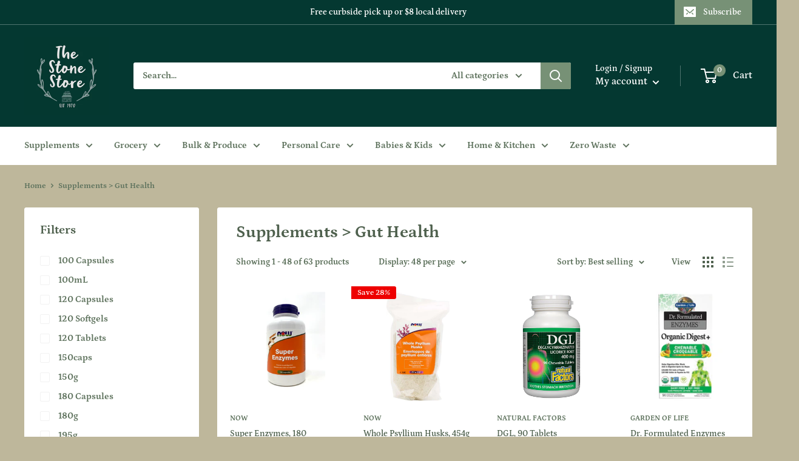

--- FILE ---
content_type: text/html; charset=utf-8
request_url: https://shop.stonestore.ca/collections/supplements-gut-health
body_size: 42732
content:
<!doctype html>

<html class="no-js" lang="en">
  <head><!--Content in content_for_header -->
<!--LayoutHub-Embed--><link rel="stylesheet" href="https://fonts.googleapis.com/css?family=Poppins:100,200,300,400,500,600,700,800,900" /><link rel="stylesheet" type="text/css" href="[data-uri]" media="all">
<!--LH--><!--/LayoutHub-Embed--><meta charset="utf-8">
    <meta name="viewport" content="width=device-width, initial-scale=1.0, height=device-height, minimum-scale=1.0, maximum-scale=5.0">
    <meta name="theme-color" content="#080808"><title>Supplements &gt; Gut Health
</title><link rel="canonical" href="https://shop.stonestore.ca/collections/supplements-gut-health"><link rel="shortcut icon" href="//shop.stonestore.ca/cdn/shop/files/greenlogo_copy_96x96.jpg?v=1613509441" type="image/png"><link rel="preload" as="style" href="//shop.stonestore.ca/cdn/shop/t/2/assets/theme.css?v=84351851668697112321600942840">
    <link rel="preload" as="script" href="//shop.stonestore.ca/cdn/shop/t/2/assets/theme.min.js?v=28459452456393319321642697588">
    <link rel="preconnect" href="https://cdn.shopify.com">
    <link rel="preconnect" href="https://fonts.shopifycdn.com">
    <link rel="dns-prefetch" href="https://productreviews.shopifycdn.com">
    <link rel="dns-prefetch" href="https://ajax.googleapis.com">
    <link rel="dns-prefetch" href="https://maps.googleapis.com">
    <link rel="dns-prefetch" href="https://maps.gstatic.com">

    <meta property="og:type" content="website">
  <meta property="og:title" content="Supplements &gt; Gut Health">
  <meta property="og:image" content="http://shop.stonestore.ca/cdn/shop/files/11398.jpg?v=1768939261">
  <meta property="og:image:secure_url" content="https://shop.stonestore.ca/cdn/shop/files/11398.jpg?v=1768939261">
  <meta property="og:image:width" content="3024">
  <meta property="og:image:height" content="4032"><meta property="og:url" content="https://shop.stonestore.ca/collections/supplements-gut-health">
<meta property="og:site_name" content="Stone Store Natural Foods"><meta name="twitter:card" content="summary"><meta name="twitter:title" content="Supplements > Gut Health">
  <meta name="twitter:description" content="">
  <meta name="twitter:image" content="https://shop.stonestore.ca/cdn/shop/files/11398_600x600_crop_center.jpg?v=1768939261">
    <link rel="preload" href="//shop.stonestore.ca/cdn/fonts/petrona/petrona_n7.8f0b6938e4c6f57dca1d71c2d799a3a6be96af37.woff2" as="font" type="font/woff2" crossorigin>
<link rel="preload" href="//shop.stonestore.ca/cdn/fonts/petrona/petrona_n7.8f0b6938e4c6f57dca1d71c2d799a3a6be96af37.woff2" as="font" type="font/woff2" crossorigin><link rel="preload" href="//shop.stonestore.ca/cdn/fonts/petrona/petrona_i7.675a611e19a4501392d3d73ea4c2ef1a076809f6.woff2" as="font" type="font/woff2" crossorigin><link rel="preload" href="//shop.stonestore.ca/cdn/fonts/petrona/petrona_n9.45dc7c900b80a31e32a4cdf33fb5c0c429861477.woff2" as="font" type="font/woff2" crossorigin><link rel="preload" href="//shop.stonestore.ca/cdn/fonts/petrona/petrona_i7.675a611e19a4501392d3d73ea4c2ef1a076809f6.woff2" as="font" type="font/woff2" crossorigin><link rel="preload" href="//shop.stonestore.ca/cdn/fonts/petrona/petrona_i9.20321a18fc6bcabe5ed787ed2c4a5dafb036020f.woff2" as="font" type="font/woff2" crossorigin><link rel="preload" href="//shop.stonestore.ca/cdn/fonts/petrona/petrona_n6.06c8c1a30d209ace8f32eea26bd463580b9f0ac5.woff2" as="font" type="font/woff2" crossorigin><style>
  @font-face {
  font-family: Petrona;
  font-weight: 700;
  font-style: normal;
  font-display: fallback;
  src: url("//shop.stonestore.ca/cdn/fonts/petrona/petrona_n7.8f0b6938e4c6f57dca1d71c2d799a3a6be96af37.woff2") format("woff2"),
       url("//shop.stonestore.ca/cdn/fonts/petrona/petrona_n7.9d88fb3c3e708e09dfffac76539bc871aceddbeb.woff") format("woff");
}

  @font-face {
  font-family: Petrona;
  font-weight: 700;
  font-style: normal;
  font-display: fallback;
  src: url("//shop.stonestore.ca/cdn/fonts/petrona/petrona_n7.8f0b6938e4c6f57dca1d71c2d799a3a6be96af37.woff2") format("woff2"),
       url("//shop.stonestore.ca/cdn/fonts/petrona/petrona_n7.9d88fb3c3e708e09dfffac76539bc871aceddbeb.woff") format("woff");
}

@font-face {
  font-family: Petrona;
  font-weight: 600;
  font-style: normal;
  font-display: fallback;
  src: url("//shop.stonestore.ca/cdn/fonts/petrona/petrona_n6.06c8c1a30d209ace8f32eea26bd463580b9f0ac5.woff2") format("woff2"),
       url("//shop.stonestore.ca/cdn/fonts/petrona/petrona_n6.17951580ea50b80d33e8a9789dbdff9384a5429a.woff") format("woff");
}

@font-face {
  font-family: Petrona;
  font-weight: 700;
  font-style: italic;
  font-display: fallback;
  src: url("//shop.stonestore.ca/cdn/fonts/petrona/petrona_i7.675a611e19a4501392d3d73ea4c2ef1a076809f6.woff2") format("woff2"),
       url("//shop.stonestore.ca/cdn/fonts/petrona/petrona_i7.4a7c01f1737983e5b658690665885c4681dca91f.woff") format("woff");
}


  @font-face {
  font-family: Petrona;
  font-weight: 900;
  font-style: normal;
  font-display: fallback;
  src: url("//shop.stonestore.ca/cdn/fonts/petrona/petrona_n9.45dc7c900b80a31e32a4cdf33fb5c0c429861477.woff2") format("woff2"),
       url("//shop.stonestore.ca/cdn/fonts/petrona/petrona_n9.485c82d8361911b992a949438edd253bf1e1bde6.woff") format("woff");
}

  @font-face {
  font-family: Petrona;
  font-weight: 700;
  font-style: italic;
  font-display: fallback;
  src: url("//shop.stonestore.ca/cdn/fonts/petrona/petrona_i7.675a611e19a4501392d3d73ea4c2ef1a076809f6.woff2") format("woff2"),
       url("//shop.stonestore.ca/cdn/fonts/petrona/petrona_i7.4a7c01f1737983e5b658690665885c4681dca91f.woff") format("woff");
}

  @font-face {
  font-family: Petrona;
  font-weight: 900;
  font-style: italic;
  font-display: fallback;
  src: url("//shop.stonestore.ca/cdn/fonts/petrona/petrona_i9.20321a18fc6bcabe5ed787ed2c4a5dafb036020f.woff2") format("woff2"),
       url("//shop.stonestore.ca/cdn/fonts/petrona/petrona_i9.0149c30dd29dc21b03f9d188fbe475d1544a2a19.woff") format("woff");
}


  :root {
    --default-text-font-size : 15px;
    --base-text-font-size    : 15px;
    --heading-font-family    : Petrona, serif;
    --heading-font-weight    : 700;
    --heading-font-style     : normal;
    --text-font-family       : Petrona, serif;
    --text-font-weight       : 700;
    --text-font-style        : normal;
    --text-font-bolder-weight: 600;
    --text-link-decoration   : underline;

    --text-color               : #60745f;
    --text-color-rgb           : 96, 116, 95;
    --heading-color            : #4f614e;
    --border-color             : #ffffff;
    --border-color-rgb         : 255, 255, 255;
    --form-border-color        : #f2f2f2;
    --accent-color             : #080808;
    --accent-color-rgb         : 8, 8, 8;
    --link-color               : #ffffff;
    --link-color-hover         : #d9d9d9;
    --background               : #beb79b;
    --secondary-background     : #ffffff;
    --secondary-background-rgb : 255, 255, 255;
    --accent-background        : rgba(8, 8, 8, 0.08);

    --input-background: #ffffff;

    --error-color       : #ff0000;
    --error-background  : rgba(255, 0, 0, 0.07);
    --success-color     : #00aa00;
    --success-background: rgba(0, 170, 0, 0.11);

    --primary-button-background      : #779176;
    --primary-button-background-rgb  : 119, 145, 118;
    --primary-button-text-color      : #ffffff;
    --secondary-button-background    : #779176;
    --secondary-button-background-rgb: 119, 145, 118;
    --secondary-button-text-color    : #ffffff;

    --header-background      : #043831;
    --header-text-color      : #ffffff;
    --header-light-text-color: #ffffff;
    --header-border-color    : rgba(255, 255, 255, 0.3);
    --header-accent-color    : #779176;

    --flickity-arrow-color: #cccccc;--product-on-sale-accent           : #ee0000;
    --product-on-sale-accent-rgb       : 238, 0, 0;
    --product-on-sale-color            : #ffffff;
    --product-in-stock-color           : #008a00;
    --product-low-stock-color          : #ee0000;
    --product-sold-out-color           : #8a9297;
    --product-custom-label-1-background: #008a00;
    --product-custom-label-1-color     : #ffffff;
    --product-custom-label-2-background: #00a500;
    --product-custom-label-2-color     : #ffffff;
    --product-review-star-color        : #ffbd00;

    --mobile-container-gutter : 20px;
    --desktop-container-gutter: 40px;
  }
</style>

<script>
  // IE11 does not have support for CSS variables, so we have to polyfill them
  if (!(((window || {}).CSS || {}).supports && window.CSS.supports('(--a: 0)'))) {
    const script = document.createElement('script');
    script.type = 'text/javascript';
    script.src = 'https://cdn.jsdelivr.net/npm/css-vars-ponyfill@2';
    script.onload = function() {
      cssVars({});
    };

    document.getElementsByTagName('head')[0].appendChild(script);
  }
</script>

    <script>window.performance && window.performance.mark && window.performance.mark('shopify.content_for_header.start');</script><meta id="shopify-digital-wallet" name="shopify-digital-wallet" content="/47354773671/digital_wallets/dialog">
<meta name="shopify-checkout-api-token" content="fdaee1f17cf6bc94927a96b3d2792c70">
<meta id="in-context-paypal-metadata" data-shop-id="47354773671" data-venmo-supported="false" data-environment="production" data-locale="en_US" data-paypal-v4="true" data-currency="CAD">
<link rel="alternate" type="application/atom+xml" title="Feed" href="/collections/supplements-gut-health.atom" />
<link rel="next" href="/collections/supplements-gut-health?page=2">
<link rel="alternate" type="application/json+oembed" href="https://shop.stonestore.ca/collections/supplements-gut-health.oembed">
<script async="async" src="/checkouts/internal/preloads.js?locale=en-CA"></script>
<link rel="preconnect" href="https://shop.app" crossorigin="anonymous">
<script async="async" src="https://shop.app/checkouts/internal/preloads.js?locale=en-CA&shop_id=47354773671" crossorigin="anonymous"></script>
<script id="apple-pay-shop-capabilities" type="application/json">{"shopId":47354773671,"countryCode":"CA","currencyCode":"CAD","merchantCapabilities":["supports3DS"],"merchantId":"gid:\/\/shopify\/Shop\/47354773671","merchantName":"Stone Store Natural Foods","requiredBillingContactFields":["postalAddress","email","phone"],"requiredShippingContactFields":["postalAddress","email","phone"],"shippingType":"shipping","supportedNetworks":["visa","masterCard","interac"],"total":{"type":"pending","label":"Stone Store Natural Foods","amount":"1.00"},"shopifyPaymentsEnabled":true,"supportsSubscriptions":true}</script>
<script id="shopify-features" type="application/json">{"accessToken":"fdaee1f17cf6bc94927a96b3d2792c70","betas":["rich-media-storefront-analytics"],"domain":"shop.stonestore.ca","predictiveSearch":true,"shopId":47354773671,"locale":"en"}</script>
<script>var Shopify = Shopify || {};
Shopify.shop = "stone-store-natural-foods.myshopify.com";
Shopify.locale = "en";
Shopify.currency = {"active":"CAD","rate":"1.0"};
Shopify.country = "CA";
Shopify.theme = {"name":"Warehouse","id":112664936615,"schema_name":"Warehouse","schema_version":"1.12.5","theme_store_id":871,"role":"main"};
Shopify.theme.handle = "null";
Shopify.theme.style = {"id":null,"handle":null};
Shopify.cdnHost = "shop.stonestore.ca/cdn";
Shopify.routes = Shopify.routes || {};
Shopify.routes.root = "/";</script>
<script type="module">!function(o){(o.Shopify=o.Shopify||{}).modules=!0}(window);</script>
<script>!function(o){function n(){var o=[];function n(){o.push(Array.prototype.slice.apply(arguments))}return n.q=o,n}var t=o.Shopify=o.Shopify||{};t.loadFeatures=n(),t.autoloadFeatures=n()}(window);</script>
<script>
  window.ShopifyPay = window.ShopifyPay || {};
  window.ShopifyPay.apiHost = "shop.app\/pay";
  window.ShopifyPay.redirectState = null;
</script>
<script id="shop-js-analytics" type="application/json">{"pageType":"collection"}</script>
<script defer="defer" async type="module" src="//shop.stonestore.ca/cdn/shopifycloud/shop-js/modules/v2/client.init-shop-cart-sync_BT-GjEfc.en.esm.js"></script>
<script defer="defer" async type="module" src="//shop.stonestore.ca/cdn/shopifycloud/shop-js/modules/v2/chunk.common_D58fp_Oc.esm.js"></script>
<script defer="defer" async type="module" src="//shop.stonestore.ca/cdn/shopifycloud/shop-js/modules/v2/chunk.modal_xMitdFEc.esm.js"></script>
<script type="module">
  await import("//shop.stonestore.ca/cdn/shopifycloud/shop-js/modules/v2/client.init-shop-cart-sync_BT-GjEfc.en.esm.js");
await import("//shop.stonestore.ca/cdn/shopifycloud/shop-js/modules/v2/chunk.common_D58fp_Oc.esm.js");
await import("//shop.stonestore.ca/cdn/shopifycloud/shop-js/modules/v2/chunk.modal_xMitdFEc.esm.js");

  window.Shopify.SignInWithShop?.initShopCartSync?.({"fedCMEnabled":true,"windoidEnabled":true});

</script>
<script>
  window.Shopify = window.Shopify || {};
  if (!window.Shopify.featureAssets) window.Shopify.featureAssets = {};
  window.Shopify.featureAssets['shop-js'] = {"shop-cart-sync":["modules/v2/client.shop-cart-sync_DZOKe7Ll.en.esm.js","modules/v2/chunk.common_D58fp_Oc.esm.js","modules/v2/chunk.modal_xMitdFEc.esm.js"],"init-fed-cm":["modules/v2/client.init-fed-cm_B6oLuCjv.en.esm.js","modules/v2/chunk.common_D58fp_Oc.esm.js","modules/v2/chunk.modal_xMitdFEc.esm.js"],"shop-cash-offers":["modules/v2/client.shop-cash-offers_D2sdYoxE.en.esm.js","modules/v2/chunk.common_D58fp_Oc.esm.js","modules/v2/chunk.modal_xMitdFEc.esm.js"],"shop-login-button":["modules/v2/client.shop-login-button_QeVjl5Y3.en.esm.js","modules/v2/chunk.common_D58fp_Oc.esm.js","modules/v2/chunk.modal_xMitdFEc.esm.js"],"pay-button":["modules/v2/client.pay-button_DXTOsIq6.en.esm.js","modules/v2/chunk.common_D58fp_Oc.esm.js","modules/v2/chunk.modal_xMitdFEc.esm.js"],"shop-button":["modules/v2/client.shop-button_DQZHx9pm.en.esm.js","modules/v2/chunk.common_D58fp_Oc.esm.js","modules/v2/chunk.modal_xMitdFEc.esm.js"],"avatar":["modules/v2/client.avatar_BTnouDA3.en.esm.js"],"init-windoid":["modules/v2/client.init-windoid_CR1B-cfM.en.esm.js","modules/v2/chunk.common_D58fp_Oc.esm.js","modules/v2/chunk.modal_xMitdFEc.esm.js"],"init-shop-for-new-customer-accounts":["modules/v2/client.init-shop-for-new-customer-accounts_C_vY_xzh.en.esm.js","modules/v2/client.shop-login-button_QeVjl5Y3.en.esm.js","modules/v2/chunk.common_D58fp_Oc.esm.js","modules/v2/chunk.modal_xMitdFEc.esm.js"],"init-shop-email-lookup-coordinator":["modules/v2/client.init-shop-email-lookup-coordinator_BI7n9ZSv.en.esm.js","modules/v2/chunk.common_D58fp_Oc.esm.js","modules/v2/chunk.modal_xMitdFEc.esm.js"],"init-shop-cart-sync":["modules/v2/client.init-shop-cart-sync_BT-GjEfc.en.esm.js","modules/v2/chunk.common_D58fp_Oc.esm.js","modules/v2/chunk.modal_xMitdFEc.esm.js"],"shop-toast-manager":["modules/v2/client.shop-toast-manager_DiYdP3xc.en.esm.js","modules/v2/chunk.common_D58fp_Oc.esm.js","modules/v2/chunk.modal_xMitdFEc.esm.js"],"init-customer-accounts":["modules/v2/client.init-customer-accounts_D9ZNqS-Q.en.esm.js","modules/v2/client.shop-login-button_QeVjl5Y3.en.esm.js","modules/v2/chunk.common_D58fp_Oc.esm.js","modules/v2/chunk.modal_xMitdFEc.esm.js"],"init-customer-accounts-sign-up":["modules/v2/client.init-customer-accounts-sign-up_iGw4briv.en.esm.js","modules/v2/client.shop-login-button_QeVjl5Y3.en.esm.js","modules/v2/chunk.common_D58fp_Oc.esm.js","modules/v2/chunk.modal_xMitdFEc.esm.js"],"shop-follow-button":["modules/v2/client.shop-follow-button_CqMgW2wH.en.esm.js","modules/v2/chunk.common_D58fp_Oc.esm.js","modules/v2/chunk.modal_xMitdFEc.esm.js"],"checkout-modal":["modules/v2/client.checkout-modal_xHeaAweL.en.esm.js","modules/v2/chunk.common_D58fp_Oc.esm.js","modules/v2/chunk.modal_xMitdFEc.esm.js"],"shop-login":["modules/v2/client.shop-login_D91U-Q7h.en.esm.js","modules/v2/chunk.common_D58fp_Oc.esm.js","modules/v2/chunk.modal_xMitdFEc.esm.js"],"lead-capture":["modules/v2/client.lead-capture_BJmE1dJe.en.esm.js","modules/v2/chunk.common_D58fp_Oc.esm.js","modules/v2/chunk.modal_xMitdFEc.esm.js"],"payment-terms":["modules/v2/client.payment-terms_Ci9AEqFq.en.esm.js","modules/v2/chunk.common_D58fp_Oc.esm.js","modules/v2/chunk.modal_xMitdFEc.esm.js"]};
</script>
<script>(function() {
  var isLoaded = false;
  function asyncLoad() {
    if (isLoaded) return;
    isLoaded = true;
    var urls = ["https:\/\/app.layouthub.com\/shopify\/layouthub.js?shop=stone-store-natural-foods.myshopify.com"];
    for (var i = 0; i < urls.length; i++) {
      var s = document.createElement('script');
      s.type = 'text/javascript';
      s.async = true;
      s.src = urls[i];
      var x = document.getElementsByTagName('script')[0];
      x.parentNode.insertBefore(s, x);
    }
  };
  if(window.attachEvent) {
    window.attachEvent('onload', asyncLoad);
  } else {
    window.addEventListener('load', asyncLoad, false);
  }
})();</script>
<script id="__st">var __st={"a":47354773671,"offset":-18000,"reqid":"afa7f378-1f0f-45a9-9c85-de33289e0075-1769119152","pageurl":"shop.stonestore.ca\/collections\/supplements-gut-health","u":"f0d53551b3ea","p":"collection","rtyp":"collection","rid":228518854823};</script>
<script>window.ShopifyPaypalV4VisibilityTracking = true;</script>
<script id="captcha-bootstrap">!function(){'use strict';const t='contact',e='account',n='new_comment',o=[[t,t],['blogs',n],['comments',n],[t,'customer']],c=[[e,'customer_login'],[e,'guest_login'],[e,'recover_customer_password'],[e,'create_customer']],r=t=>t.map((([t,e])=>`form[action*='/${t}']:not([data-nocaptcha='true']) input[name='form_type'][value='${e}']`)).join(','),a=t=>()=>t?[...document.querySelectorAll(t)].map((t=>t.form)):[];function s(){const t=[...o],e=r(t);return a(e)}const i='password',u='form_key',d=['recaptcha-v3-token','g-recaptcha-response','h-captcha-response',i],f=()=>{try{return window.sessionStorage}catch{return}},m='__shopify_v',_=t=>t.elements[u];function p(t,e,n=!1){try{const o=window.sessionStorage,c=JSON.parse(o.getItem(e)),{data:r}=function(t){const{data:e,action:n}=t;return t[m]||n?{data:e,action:n}:{data:t,action:n}}(c);for(const[e,n]of Object.entries(r))t.elements[e]&&(t.elements[e].value=n);n&&o.removeItem(e)}catch(o){console.error('form repopulation failed',{error:o})}}const l='form_type',E='cptcha';function T(t){t.dataset[E]=!0}const w=window,h=w.document,L='Shopify',v='ce_forms',y='captcha';let A=!1;((t,e)=>{const n=(g='f06e6c50-85a8-45c8-87d0-21a2b65856fe',I='https://cdn.shopify.com/shopifycloud/storefront-forms-hcaptcha/ce_storefront_forms_captcha_hcaptcha.v1.5.2.iife.js',D={infoText:'Protected by hCaptcha',privacyText:'Privacy',termsText:'Terms'},(t,e,n)=>{const o=w[L][v],c=o.bindForm;if(c)return c(t,g,e,D).then(n);var r;o.q.push([[t,g,e,D],n]),r=I,A||(h.body.append(Object.assign(h.createElement('script'),{id:'captcha-provider',async:!0,src:r})),A=!0)});var g,I,D;w[L]=w[L]||{},w[L][v]=w[L][v]||{},w[L][v].q=[],w[L][y]=w[L][y]||{},w[L][y].protect=function(t,e){n(t,void 0,e),T(t)},Object.freeze(w[L][y]),function(t,e,n,w,h,L){const[v,y,A,g]=function(t,e,n){const i=e?o:[],u=t?c:[],d=[...i,...u],f=r(d),m=r(i),_=r(d.filter((([t,e])=>n.includes(e))));return[a(f),a(m),a(_),s()]}(w,h,L),I=t=>{const e=t.target;return e instanceof HTMLFormElement?e:e&&e.form},D=t=>v().includes(t);t.addEventListener('submit',(t=>{const e=I(t);if(!e)return;const n=D(e)&&!e.dataset.hcaptchaBound&&!e.dataset.recaptchaBound,o=_(e),c=g().includes(e)&&(!o||!o.value);(n||c)&&t.preventDefault(),c&&!n&&(function(t){try{if(!f())return;!function(t){const e=f();if(!e)return;const n=_(t);if(!n)return;const o=n.value;o&&e.removeItem(o)}(t);const e=Array.from(Array(32),(()=>Math.random().toString(36)[2])).join('');!function(t,e){_(t)||t.append(Object.assign(document.createElement('input'),{type:'hidden',name:u})),t.elements[u].value=e}(t,e),function(t,e){const n=f();if(!n)return;const o=[...t.querySelectorAll(`input[type='${i}']`)].map((({name:t})=>t)),c=[...d,...o],r={};for(const[a,s]of new FormData(t).entries())c.includes(a)||(r[a]=s);n.setItem(e,JSON.stringify({[m]:1,action:t.action,data:r}))}(t,e)}catch(e){console.error('failed to persist form',e)}}(e),e.submit())}));const S=(t,e)=>{t&&!t.dataset[E]&&(n(t,e.some((e=>e===t))),T(t))};for(const o of['focusin','change'])t.addEventListener(o,(t=>{const e=I(t);D(e)&&S(e,y())}));const B=e.get('form_key'),M=e.get(l),P=B&&M;t.addEventListener('DOMContentLoaded',(()=>{const t=y();if(P)for(const e of t)e.elements[l].value===M&&p(e,B);[...new Set([...A(),...v().filter((t=>'true'===t.dataset.shopifyCaptcha))])].forEach((e=>S(e,t)))}))}(h,new URLSearchParams(w.location.search),n,t,e,['guest_login'])})(!0,!0)}();</script>
<script integrity="sha256-4kQ18oKyAcykRKYeNunJcIwy7WH5gtpwJnB7kiuLZ1E=" data-source-attribution="shopify.loadfeatures" defer="defer" src="//shop.stonestore.ca/cdn/shopifycloud/storefront/assets/storefront/load_feature-a0a9edcb.js" crossorigin="anonymous"></script>
<script crossorigin="anonymous" defer="defer" src="//shop.stonestore.ca/cdn/shopifycloud/storefront/assets/shopify_pay/storefront-65b4c6d7.js?v=20250812"></script>
<script data-source-attribution="shopify.dynamic_checkout.dynamic.init">var Shopify=Shopify||{};Shopify.PaymentButton=Shopify.PaymentButton||{isStorefrontPortableWallets:!0,init:function(){window.Shopify.PaymentButton.init=function(){};var t=document.createElement("script");t.src="https://shop.stonestore.ca/cdn/shopifycloud/portable-wallets/latest/portable-wallets.en.js",t.type="module",document.head.appendChild(t)}};
</script>
<script data-source-attribution="shopify.dynamic_checkout.buyer_consent">
  function portableWalletsHideBuyerConsent(e){var t=document.getElementById("shopify-buyer-consent"),n=document.getElementById("shopify-subscription-policy-button");t&&n&&(t.classList.add("hidden"),t.setAttribute("aria-hidden","true"),n.removeEventListener("click",e))}function portableWalletsShowBuyerConsent(e){var t=document.getElementById("shopify-buyer-consent"),n=document.getElementById("shopify-subscription-policy-button");t&&n&&(t.classList.remove("hidden"),t.removeAttribute("aria-hidden"),n.addEventListener("click",e))}window.Shopify?.PaymentButton&&(window.Shopify.PaymentButton.hideBuyerConsent=portableWalletsHideBuyerConsent,window.Shopify.PaymentButton.showBuyerConsent=portableWalletsShowBuyerConsent);
</script>
<script data-source-attribution="shopify.dynamic_checkout.cart.bootstrap">document.addEventListener("DOMContentLoaded",(function(){function t(){return document.querySelector("shopify-accelerated-checkout-cart, shopify-accelerated-checkout")}if(t())Shopify.PaymentButton.init();else{new MutationObserver((function(e,n){t()&&(Shopify.PaymentButton.init(),n.disconnect())})).observe(document.body,{childList:!0,subtree:!0})}}));
</script>
<link id="shopify-accelerated-checkout-styles" rel="stylesheet" media="screen" href="https://shop.stonestore.ca/cdn/shopifycloud/portable-wallets/latest/accelerated-checkout-backwards-compat.css" crossorigin="anonymous">
<style id="shopify-accelerated-checkout-cart">
        #shopify-buyer-consent {
  margin-top: 1em;
  display: inline-block;
  width: 100%;
}

#shopify-buyer-consent.hidden {
  display: none;
}

#shopify-subscription-policy-button {
  background: none;
  border: none;
  padding: 0;
  text-decoration: underline;
  font-size: inherit;
  cursor: pointer;
}

#shopify-subscription-policy-button::before {
  box-shadow: none;
}

      </style>

<script>window.performance && window.performance.mark && window.performance.mark('shopify.content_for_header.end');</script>

    <link rel="stylesheet" href="//shop.stonestore.ca/cdn/shop/t/2/assets/theme.css?v=84351851668697112321600942840">

    


  <script type="application/ld+json">
  {
    "@context": "http://schema.org",
    "@type": "BreadcrumbList",
  "itemListElement": [{
      "@type": "ListItem",
      "position": 1,
      "name": "Home",
      "item": "https://shop.stonestore.ca"
    },{
          "@type": "ListItem",
          "position": 2,
          "name": "Supplements \u003e Gut Health",
          "item": "https://shop.stonestore.ca/collections/supplements-gut-health"
        }]
  }
  </script>


    <script>
      // This allows to expose several variables to the global scope, to be used in scripts
      window.theme = {
        pageType: "collection",
        cartCount: 0,
        moneyFormat: "${{amount}}",
        moneyWithCurrencyFormat: "${{amount}} CAD",
        showDiscount: true,
        discountMode: "percentage",
        searchMode: "product,page",
        cartType: "drawer"
      };

      window.routes = {
        rootUrl: "\/",
        cartUrl: "\/cart",
        cartAddUrl: "\/cart\/add",
        cartChangeUrl: "\/cart\/change",
        searchUrl: "\/search",
        productRecommendationsUrl: "\/recommendations\/products"
      };

      window.languages = {
        productRegularPrice: "Regular price",
        productSalePrice: "Sale price",
        collectionOnSaleLabel: "Save {{savings}}",
        productFormUnavailable: "Unavailable",
        productFormAddToCart: "Add to cart",
        productFormSoldOut: "Sold out",
        shippingEstimatorNoResults: "No shipping could be found for your address.",
        shippingEstimatorOneResult: "There is one shipping rate for your address:",
        shippingEstimatorMultipleResults: "There are {{count}} shipping rates for your address:",
        shippingEstimatorErrors: "There are some errors:"
      };

      window.lazySizesConfig = {
        loadHidden: false,
        hFac: 0.8,
        expFactor: 3,
        customMedia: {
          '--phone': '(max-width: 640px)',
          '--tablet': '(min-width: 641px) and (max-width: 1023px)',
          '--lap': '(min-width: 1024px)'
        }
      };

      document.documentElement.className = document.documentElement.className.replace('no-js', 'js');
    </script><script src="//shop.stonestore.ca/cdn/shop/t/2/assets/theme.min.js?v=28459452456393319321642697588" defer></script>
    <script src="//shop.stonestore.ca/cdn/shop/t/2/assets/custom.js?v=90373254691674712701600805319" defer></script><script>
        (function () {
          window.onpageshow = function() {
            // We force re-freshing the cart content onpageshow, as most browsers will serve a cache copy when hitting the
            // back button, which cause staled data
            document.documentElement.dispatchEvent(new CustomEvent('cart:refresh', {
              bubbles: true,
              detail: {scrollToTop: false}
            }));
          };
        })();
      </script><link href="https://monorail-edge.shopifysvc.com" rel="dns-prefetch">
<script>(function(){if ("sendBeacon" in navigator && "performance" in window) {try {var session_token_from_headers = performance.getEntriesByType('navigation')[0].serverTiming.find(x => x.name == '_s').description;} catch {var session_token_from_headers = undefined;}var session_cookie_matches = document.cookie.match(/_shopify_s=([^;]*)/);var session_token_from_cookie = session_cookie_matches && session_cookie_matches.length === 2 ? session_cookie_matches[1] : "";var session_token = session_token_from_headers || session_token_from_cookie || "";function handle_abandonment_event(e) {var entries = performance.getEntries().filter(function(entry) {return /monorail-edge.shopifysvc.com/.test(entry.name);});if (!window.abandonment_tracked && entries.length === 0) {window.abandonment_tracked = true;var currentMs = Date.now();var navigation_start = performance.timing.navigationStart;var payload = {shop_id: 47354773671,url: window.location.href,navigation_start,duration: currentMs - navigation_start,session_token,page_type: "collection"};window.navigator.sendBeacon("https://monorail-edge.shopifysvc.com/v1/produce", JSON.stringify({schema_id: "online_store_buyer_site_abandonment/1.1",payload: payload,metadata: {event_created_at_ms: currentMs,event_sent_at_ms: currentMs}}));}}window.addEventListener('pagehide', handle_abandonment_event);}}());</script>
<script id="web-pixels-manager-setup">(function e(e,d,r,n,o){if(void 0===o&&(o={}),!Boolean(null===(a=null===(i=window.Shopify)||void 0===i?void 0:i.analytics)||void 0===a?void 0:a.replayQueue)){var i,a;window.Shopify=window.Shopify||{};var t=window.Shopify;t.analytics=t.analytics||{};var s=t.analytics;s.replayQueue=[],s.publish=function(e,d,r){return s.replayQueue.push([e,d,r]),!0};try{self.performance.mark("wpm:start")}catch(e){}var l=function(){var e={modern:/Edge?\/(1{2}[4-9]|1[2-9]\d|[2-9]\d{2}|\d{4,})\.\d+(\.\d+|)|Firefox\/(1{2}[4-9]|1[2-9]\d|[2-9]\d{2}|\d{4,})\.\d+(\.\d+|)|Chrom(ium|e)\/(9{2}|\d{3,})\.\d+(\.\d+|)|(Maci|X1{2}).+ Version\/(15\.\d+|(1[6-9]|[2-9]\d|\d{3,})\.\d+)([,.]\d+|)( \(\w+\)|)( Mobile\/\w+|) Safari\/|Chrome.+OPR\/(9{2}|\d{3,})\.\d+\.\d+|(CPU[ +]OS|iPhone[ +]OS|CPU[ +]iPhone|CPU IPhone OS|CPU iPad OS)[ +]+(15[._]\d+|(1[6-9]|[2-9]\d|\d{3,})[._]\d+)([._]\d+|)|Android:?[ /-](13[3-9]|1[4-9]\d|[2-9]\d{2}|\d{4,})(\.\d+|)(\.\d+|)|Android.+Firefox\/(13[5-9]|1[4-9]\d|[2-9]\d{2}|\d{4,})\.\d+(\.\d+|)|Android.+Chrom(ium|e)\/(13[3-9]|1[4-9]\d|[2-9]\d{2}|\d{4,})\.\d+(\.\d+|)|SamsungBrowser\/([2-9]\d|\d{3,})\.\d+/,legacy:/Edge?\/(1[6-9]|[2-9]\d|\d{3,})\.\d+(\.\d+|)|Firefox\/(5[4-9]|[6-9]\d|\d{3,})\.\d+(\.\d+|)|Chrom(ium|e)\/(5[1-9]|[6-9]\d|\d{3,})\.\d+(\.\d+|)([\d.]+$|.*Safari\/(?![\d.]+ Edge\/[\d.]+$))|(Maci|X1{2}).+ Version\/(10\.\d+|(1[1-9]|[2-9]\d|\d{3,})\.\d+)([,.]\d+|)( \(\w+\)|)( Mobile\/\w+|) Safari\/|Chrome.+OPR\/(3[89]|[4-9]\d|\d{3,})\.\d+\.\d+|(CPU[ +]OS|iPhone[ +]OS|CPU[ +]iPhone|CPU IPhone OS|CPU iPad OS)[ +]+(10[._]\d+|(1[1-9]|[2-9]\d|\d{3,})[._]\d+)([._]\d+|)|Android:?[ /-](13[3-9]|1[4-9]\d|[2-9]\d{2}|\d{4,})(\.\d+|)(\.\d+|)|Mobile Safari.+OPR\/([89]\d|\d{3,})\.\d+\.\d+|Android.+Firefox\/(13[5-9]|1[4-9]\d|[2-9]\d{2}|\d{4,})\.\d+(\.\d+|)|Android.+Chrom(ium|e)\/(13[3-9]|1[4-9]\d|[2-9]\d{2}|\d{4,})\.\d+(\.\d+|)|Android.+(UC? ?Browser|UCWEB|U3)[ /]?(15\.([5-9]|\d{2,})|(1[6-9]|[2-9]\d|\d{3,})\.\d+)\.\d+|SamsungBrowser\/(5\.\d+|([6-9]|\d{2,})\.\d+)|Android.+MQ{2}Browser\/(14(\.(9|\d{2,})|)|(1[5-9]|[2-9]\d|\d{3,})(\.\d+|))(\.\d+|)|K[Aa][Ii]OS\/(3\.\d+|([4-9]|\d{2,})\.\d+)(\.\d+|)/},d=e.modern,r=e.legacy,n=navigator.userAgent;return n.match(d)?"modern":n.match(r)?"legacy":"unknown"}(),u="modern"===l?"modern":"legacy",c=(null!=n?n:{modern:"",legacy:""})[u],f=function(e){return[e.baseUrl,"/wpm","/b",e.hashVersion,"modern"===e.buildTarget?"m":"l",".js"].join("")}({baseUrl:d,hashVersion:r,buildTarget:u}),m=function(e){var d=e.version,r=e.bundleTarget,n=e.surface,o=e.pageUrl,i=e.monorailEndpoint;return{emit:function(e){var a=e.status,t=e.errorMsg,s=(new Date).getTime(),l=JSON.stringify({metadata:{event_sent_at_ms:s},events:[{schema_id:"web_pixels_manager_load/3.1",payload:{version:d,bundle_target:r,page_url:o,status:a,surface:n,error_msg:t},metadata:{event_created_at_ms:s}}]});if(!i)return console&&console.warn&&console.warn("[Web Pixels Manager] No Monorail endpoint provided, skipping logging."),!1;try{return self.navigator.sendBeacon.bind(self.navigator)(i,l)}catch(e){}var u=new XMLHttpRequest;try{return u.open("POST",i,!0),u.setRequestHeader("Content-Type","text/plain"),u.send(l),!0}catch(e){return console&&console.warn&&console.warn("[Web Pixels Manager] Got an unhandled error while logging to Monorail."),!1}}}}({version:r,bundleTarget:l,surface:e.surface,pageUrl:self.location.href,monorailEndpoint:e.monorailEndpoint});try{o.browserTarget=l,function(e){var d=e.src,r=e.async,n=void 0===r||r,o=e.onload,i=e.onerror,a=e.sri,t=e.scriptDataAttributes,s=void 0===t?{}:t,l=document.createElement("script"),u=document.querySelector("head"),c=document.querySelector("body");if(l.async=n,l.src=d,a&&(l.integrity=a,l.crossOrigin="anonymous"),s)for(var f in s)if(Object.prototype.hasOwnProperty.call(s,f))try{l.dataset[f]=s[f]}catch(e){}if(o&&l.addEventListener("load",o),i&&l.addEventListener("error",i),u)u.appendChild(l);else{if(!c)throw new Error("Did not find a head or body element to append the script");c.appendChild(l)}}({src:f,async:!0,onload:function(){if(!function(){var e,d;return Boolean(null===(d=null===(e=window.Shopify)||void 0===e?void 0:e.analytics)||void 0===d?void 0:d.initialized)}()){var d=window.webPixelsManager.init(e)||void 0;if(d){var r=window.Shopify.analytics;r.replayQueue.forEach((function(e){var r=e[0],n=e[1],o=e[2];d.publishCustomEvent(r,n,o)})),r.replayQueue=[],r.publish=d.publishCustomEvent,r.visitor=d.visitor,r.initialized=!0}}},onerror:function(){return m.emit({status:"failed",errorMsg:"".concat(f," has failed to load")})},sri:function(e){var d=/^sha384-[A-Za-z0-9+/=]+$/;return"string"==typeof e&&d.test(e)}(c)?c:"",scriptDataAttributes:o}),m.emit({status:"loading"})}catch(e){m.emit({status:"failed",errorMsg:(null==e?void 0:e.message)||"Unknown error"})}}})({shopId: 47354773671,storefrontBaseUrl: "https://shop.stonestore.ca",extensionsBaseUrl: "https://extensions.shopifycdn.com/cdn/shopifycloud/web-pixels-manager",monorailEndpoint: "https://monorail-edge.shopifysvc.com/unstable/produce_batch",surface: "storefront-renderer",enabledBetaFlags: ["2dca8a86"],webPixelsConfigList: [{"id":"shopify-app-pixel","configuration":"{}","eventPayloadVersion":"v1","runtimeContext":"STRICT","scriptVersion":"0450","apiClientId":"shopify-pixel","type":"APP","privacyPurposes":["ANALYTICS","MARKETING"]},{"id":"shopify-custom-pixel","eventPayloadVersion":"v1","runtimeContext":"LAX","scriptVersion":"0450","apiClientId":"shopify-pixel","type":"CUSTOM","privacyPurposes":["ANALYTICS","MARKETING"]}],isMerchantRequest: false,initData: {"shop":{"name":"Stone Store Natural Foods","paymentSettings":{"currencyCode":"CAD"},"myshopifyDomain":"stone-store-natural-foods.myshopify.com","countryCode":"CA","storefrontUrl":"https:\/\/shop.stonestore.ca"},"customer":null,"cart":null,"checkout":null,"productVariants":[],"purchasingCompany":null},},"https://shop.stonestore.ca/cdn","fcfee988w5aeb613cpc8e4bc33m6693e112",{"modern":"","legacy":""},{"shopId":"47354773671","storefrontBaseUrl":"https:\/\/shop.stonestore.ca","extensionBaseUrl":"https:\/\/extensions.shopifycdn.com\/cdn\/shopifycloud\/web-pixels-manager","surface":"storefront-renderer","enabledBetaFlags":"[\"2dca8a86\"]","isMerchantRequest":"false","hashVersion":"fcfee988w5aeb613cpc8e4bc33m6693e112","publish":"custom","events":"[[\"page_viewed\",{}],[\"collection_viewed\",{\"collection\":{\"id\":\"228518854823\",\"title\":\"Supplements \u003e Gut Health\",\"productVariants\":[{\"price\":{\"amount\":49.99,\"currencyCode\":\"CAD\"},\"product\":{\"title\":\"Super Enzymes, 180 Capsules\",\"vendor\":\"Now\",\"id\":\"5998603698343\",\"untranslatedTitle\":\"Super Enzymes, 180 Capsules\",\"url\":\"\/products\/now-enzymes-super-180cap\",\"type\":\"Supplements\"},\"id\":\"37189996413095\",\"image\":{\"src\":\"\/\/shop.stonestore.ca\/cdn\/shop\/files\/11398.jpg?v=1768939261\"},\"sku\":\"11398\",\"title\":\"Default Title\",\"untranslatedTitle\":\"Default Title\"},{\"price\":{\"amount\":17.99,\"currencyCode\":\"CAD\"},\"product\":{\"title\":\"Whole Psyllium Husks, 454g\",\"vendor\":\"Now\",\"id\":\"5998718484647\",\"untranslatedTitle\":\"Whole Psyllium Husks, 454g\",\"url\":\"\/products\/now-psyllium-whole-bag-454g\",\"type\":\"Supplements\"},\"id\":\"37190237028519\",\"image\":{\"src\":\"\/\/shop.stonestore.ca\/cdn\/shop\/files\/18601.jpg?v=1769112295\"},\"sku\":\"18601\",\"title\":\"Default Title\",\"untranslatedTitle\":\"Default Title\"},{\"price\":{\"amount\":13.99,\"currencyCode\":\"CAD\"},\"product\":{\"title\":\"DGL, 90 Tablets\",\"vendor\":\"NATURAL FACTORS\",\"id\":\"5998270218407\",\"untranslatedTitle\":\"DGL, 90 Tablets\",\"url\":\"\/products\/nf-dgl-licorice-90-chews\",\"type\":\"Supplements\"},\"id\":\"37189380472999\",\"image\":{\"src\":\"\/\/shop.stonestore.ca\/cdn\/shop\/files\/4328_45714bdb-8af9-4b0d-a9f6-83739826d594.png?v=1769114456\"},\"sku\":\"4328\",\"title\":\"Default Title\",\"untranslatedTitle\":\"Default Title\"},{\"price\":{\"amount\":39.99,\"currencyCode\":\"CAD\"},\"product\":{\"title\":\"Dr. Formulated Enzymes Organic Digest+, 90 Capsules\",\"vendor\":\"GARDEN OF LIFE\",\"id\":\"5998727135399\",\"untranslatedTitle\":\"Dr. Formulated Enzymes Organic Digest+, 90 Capsules\",\"url\":\"\/products\/gar-digest-enzyme-dr-form-90\",\"type\":\"Supplements\"},\"id\":\"37190263996583\",\"image\":{\"src\":\"\/\/shop.stonestore.ca\/cdn\/shop\/files\/19024.jpg?v=1768854980\"},\"sku\":\"19024\",\"title\":\"Default Title\",\"untranslatedTitle\":\"Default Title\"},{\"price\":{\"amount\":32.99,\"currencyCode\":\"CAD\"},\"product\":{\"title\":\"Canadian Bitters, 100mL\",\"vendor\":\"ST FRANCIS HERB FARM\",\"id\":\"5998698791079\",\"untranslatedTitle\":\"Canadian Bitters, 100mL\",\"url\":\"\/products\/stf-canadian-bitters-100ml\",\"type\":\"Supplements\"},\"id\":\"37190176604327\",\"image\":{\"src\":\"\/\/shop.stonestore.ca\/cdn\/shop\/files\/17307.png?v=1767891018\"},\"sku\":\"17307\",\"title\":\"Default Title\",\"untranslatedTitle\":\"Default Title\"},{\"price\":{\"amount\":27.99,\"currencyCode\":\"CAD\"},\"product\":{\"title\":\"SuperBelly Gut-Building Hydration Powder, Strawberry Hibiscus 15 Pack\",\"vendor\":\"BLUME\",\"id\":\"8905609937113\",\"untranslatedTitle\":\"SuperBelly Gut-Building Hydration Powder, Strawberry Hibiscus 15 Pack\",\"url\":\"\/products\/superbelly-gut-building-hydration-powder-strawberry-hibiscus-15-pack\",\"type\":\"Supplements\"},\"id\":\"45588620640473\",\"image\":{\"src\":\"\/\/shop.stonestore.ca\/cdn\/shop\/files\/29979.png?v=1768924928\"},\"sku\":\"29979\",\"title\":\"Default Title\",\"untranslatedTitle\":\"Default Title\"},{\"price\":{\"amount\":27.99,\"currencyCode\":\"CAD\"},\"product\":{\"title\":\"SuperBelly Gut-Building Hydration Powder, Acai Pomegranate 15 Pack\",\"vendor\":\"BLUME\",\"id\":\"8905614622937\",\"untranslatedTitle\":\"SuperBelly Gut-Building Hydration Powder, Acai Pomegranate 15 Pack\",\"url\":\"\/products\/superbelly-gut-building-hydration-powder-acai-pomegranate-15-pack\",\"type\":\"Supplements\"},\"id\":\"45588637581529\",\"image\":{\"src\":\"\/\/shop.stonestore.ca\/cdn\/shop\/files\/29977.png?v=1768663140\"},\"sku\":\"29977\",\"title\":\"Default Title\",\"untranslatedTitle\":\"Default Title\"},{\"price\":{\"amount\":44.99,\"currencyCode\":\"CAD\"},\"product\":{\"title\":\"BeRegular Prebiotic Fibre \u0026 Probiotic Blend, 180g\",\"vendor\":\"KIDSTAR\",\"id\":\"9039733653721\",\"untranslatedTitle\":\"BeRegular Prebiotic Fibre \u0026 Probiotic Blend, 180g\",\"url\":\"\/products\/beregular-prebiotic-fibre-probiotic-blend-180g\",\"type\":\"Babies \u0026 Kids\"},\"id\":\"46072951996633\",\"image\":{\"src\":\"\/\/shop.stonestore.ca\/cdn\/shop\/files\/30314_4897b7c5-95fb-4e5d-9d2c-8220c3733071.png?v=1762286475\"},\"sku\":\"30314\",\"title\":\"Default Title\",\"untranslatedTitle\":\"Default Title\"},{\"price\":{\"amount\":31.99,\"currencyCode\":\"CAD\"},\"product\":{\"title\":\"FibreSMART, 454g\",\"vendor\":\"RENEW LIFE\",\"id\":\"6873611993255\",\"untranslatedTitle\":\"FibreSMART, 454g\",\"url\":\"\/products\/fibresmart-454g\",\"type\":\"Supplements\"},\"id\":\"40529969053863\",\"image\":{\"src\":\"\/\/shop.stonestore.ca\/cdn\/shop\/files\/10806.png?v=1750560017\"},\"sku\":\"10806\",\"title\":\"Default Title\",\"untranslatedTitle\":\"Default Title\"},{\"price\":{\"amount\":21.99,\"currencyCode\":\"CAD\"},\"product\":{\"title\":\"Canadian Bitters, 50mL\",\"vendor\":\"ST FRANCIS HERB FARM\",\"id\":\"5998708326567\",\"untranslatedTitle\":\"Canadian Bitters, 50mL\",\"url\":\"\/products\/stf-canadian-bitters-50ml\",\"type\":\"Supplements\"},\"id\":\"37190199083175\",\"image\":{\"src\":\"\/\/shop.stonestore.ca\/cdn\/shop\/files\/17987.png?v=1768426587\"},\"sku\":\"17987\",\"title\":\"Default Title\",\"untranslatedTitle\":\"Default Title\"},{\"price\":{\"amount\":29.99,\"currencyCode\":\"CAD\"},\"product\":{\"title\":\"Super Enzymes, 90 Capsules\",\"vendor\":\"Now\",\"id\":\"5998518993063\",\"untranslatedTitle\":\"Super Enzymes, 90 Capsules\",\"url\":\"\/products\/now-enzymes-super-90cap\",\"type\":\"Supplements\"},\"id\":\"37189823398055\",\"image\":{\"src\":\"\/\/shop.stonestore.ca\/cdn\/shop\/files\/9044_c9902bb3-f446-4891-8b2a-4c2094b73234.jpg?v=1766091294\"},\"sku\":\"9044\",\"title\":\"Default Title\",\"untranslatedTitle\":\"Default Title\"},{\"price\":{\"amount\":39.99,\"currencyCode\":\"CAD\"},\"product\":{\"title\":\"Gut-FX Formula, 180g\",\"vendor\":\"HEALTHOLOGY\",\"id\":\"9360613081305\",\"untranslatedTitle\":\"Gut-FX Formula, 180g\",\"url\":\"\/products\/gut-fx-formula-180g\",\"type\":\"Supplements\"},\"id\":\"47490564489433\",\"image\":{\"src\":\"\/\/shop.stonestore.ca\/cdn\/shop\/files\/31446.png?v=1768925058\"},\"sku\":\"31446\",\"title\":\"Default Title\",\"untranslatedTitle\":\"Default Title\"},{\"price\":{\"amount\":45.99,\"currencyCode\":\"CAD\"},\"product\":{\"title\":\"GUTpro Gut Support, 195g\",\"vendor\":\"NATRA\",\"id\":\"9258642145497\",\"untranslatedTitle\":\"GUTpro Gut Support, 195g\",\"url\":\"\/products\/gutpro-gut-support-195g\",\"type\":\"Supplements\"},\"id\":\"46822852165849\",\"image\":{\"src\":\"\/\/shop.stonestore.ca\/cdn\/shop\/files\/31140.png?v=1763480670\"},\"sku\":\"31140\",\"title\":\"Default Title\",\"untranslatedTitle\":\"Default Title\"},{\"price\":{\"amount\":54.99,\"currencyCode\":\"CAD\"},\"product\":{\"title\":\"Heart Burn with GutGard, 60 Capsules\",\"vendor\":\"PRAIRIE NATURALS\",\"id\":\"9255944192217\",\"untranslatedTitle\":\"Heart Burn with GutGard, 60 Capsules\",\"url\":\"\/products\/heart-burn-with-gutgard-60-capsules\",\"type\":\"Supplements\"},\"id\":\"46813399318745\",\"image\":{\"src\":\"\/\/shop.stonestore.ca\/cdn\/shop\/files\/31064_085fbdda-a575-43f4-9b8e-8c7955dd44f6.png?v=1765842641\"},\"sku\":\"31064\",\"title\":\"Default Title\",\"untranslatedTitle\":\"Default Title\"},{\"price\":{\"amount\":13.99,\"currencyCode\":\"CAD\"},\"product\":{\"title\":\"SuperBelly Gut-Building Hydration Powder, Acai Pomegrante 7 Pack\",\"vendor\":\"BLUME\",\"id\":\"9255926661337\",\"untranslatedTitle\":\"SuperBelly Gut-Building Hydration Powder, Acai Pomegrante 7 Pack\",\"url\":\"\/products\/superbelly-gut-building-hydration-powder-acai-pomegrante-7-pack\",\"type\":\"Supplements\"},\"id\":\"46813322412249\",\"image\":{\"src\":\"\/\/shop.stonestore.ca\/cdn\/shop\/files\/31056.png?v=1768074732\"},\"sku\":\"31056\",\"title\":\"Default Title\",\"untranslatedTitle\":\"Default Title\"},{\"price\":{\"amount\":13.99,\"currencyCode\":\"CAD\"},\"product\":{\"title\":\"SuperBelly Gut-Building Hydration Powder, Lemon Ginger 7 Pack\",\"vendor\":\"BLUME\",\"id\":\"9255925383385\",\"untranslatedTitle\":\"SuperBelly Gut-Building Hydration Powder, Lemon Ginger 7 Pack\",\"url\":\"\/products\/superbelly-gut-building-hydration-powder-lemon-ginger-7-pack\",\"type\":\"Supplements\"},\"id\":\"46813319692505\",\"image\":{\"src\":\"\/\/shop.stonestore.ca\/cdn\/shop\/files\/31005.png?v=1768670273\"},\"sku\":\"31005\",\"title\":\"Default Title\",\"untranslatedTitle\":\"Default Title\"},{\"price\":{\"amount\":38.99,\"currencyCode\":\"CAD\"},\"product\":{\"title\":\"Bloaty, 60 Capsules\",\"vendor\":\"NIYAMA\",\"id\":\"9233601855705\",\"untranslatedTitle\":\"Bloaty, 60 Capsules\",\"url\":\"\/products\/bloaty-60-capsules\",\"type\":\"Supplements\"},\"id\":\"46767969206489\",\"image\":{\"src\":\"\/\/shop.stonestore.ca\/cdn\/shop\/files\/31035_6fb2e51a-8591-48f5-9453-a1428a1faf6a.png?v=1767245419\"},\"sku\":\"31035\",\"title\":\"Default Title\",\"untranslatedTitle\":\"Default Title\"},{\"price\":{\"amount\":27.97,\"currencyCode\":\"CAD\"},\"product\":{\"title\":\"Unique Relief IBS Butyric Acid 500mg, 30 Packets (2 Soft gels per packet)\",\"vendor\":\"NATURAL FACTORS\",\"id\":\"9206690316505\",\"untranslatedTitle\":\"Unique Relief IBS Butyric Acid 500mg, 30 Packets (2 Soft gels per packet)\",\"url\":\"\/products\/unique-relief-ibs-butyric-acid-500mg-30-packets-2-soft-gels-per-packet\",\"type\":\"Supplements\"},\"id\":\"46693411487961\",\"image\":{\"src\":\"\/\/shop.stonestore.ca\/cdn\/shop\/files\/30972.png?v=1769114583\"},\"sku\":\"30972\",\"title\":\"Default Title\",\"untranslatedTitle\":\"Default Title\"},{\"price\":{\"amount\":27.99,\"currencyCode\":\"CAD\"},\"product\":{\"title\":\"SuperBelly Gut-Building Hydration Powder, Mango Passionfruit 15 Pack\",\"vendor\":\"BLUME\",\"id\":\"9179617394905\",\"untranslatedTitle\":\"SuperBelly Gut-Building Hydration Powder, Mango Passionfruit 15 Pack\",\"url\":\"\/products\/superbelly-gut-building-hydration-powder-mango-passionfruit-15-pack\",\"type\":\"Supplements\"},\"id\":\"46620388032729\",\"image\":{\"src\":\"\/\/shop.stonestore.ca\/cdn\/shop\/files\/30912.png?v=1768314684\"},\"sku\":\"30912\",\"title\":\"Default Title\",\"untranslatedTitle\":\"Default Title\"},{\"price\":{\"amount\":24.99,\"currencyCode\":\"CAD\"},\"product\":{\"title\":\"Bile Force Fat Digestive Enzyme, 60 Capsules\",\"vendor\":\"PRAIRIE NATURALS\",\"id\":\"9198457323737\",\"untranslatedTitle\":\"Bile Force Fat Digestive Enzyme, 60 Capsules\",\"url\":\"\/products\/bile-force-fat-digestive-enzyme-60-capsules\",\"type\":\"Supplements\"},\"id\":\"46672655614169\",\"image\":{\"src\":\"\/\/shop.stonestore.ca\/cdn\/shop\/files\/28633.png?v=1768670290\"},\"sku\":\"28633\",\"title\":\"Default Title\",\"untranslatedTitle\":\"Default Title\"},{\"price\":{\"amount\":62.99,\"currencyCode\":\"CAD\"},\"product\":{\"title\":\"Tudca 60 Vcaps\",\"vendor\":\"CANPREV\",\"id\":\"9155221192921\",\"untranslatedTitle\":\"Tudca 60 Vcaps\",\"url\":\"\/products\/tudca-60-vcaps\",\"type\":\"Supplements\"},\"id\":\"46517382512857\",\"image\":{\"src\":\"\/\/shop.stonestore.ca\/cdn\/shop\/files\/30731.png?v=1768676950\"},\"sku\":\"30731\",\"title\":\"Default Title\",\"untranslatedTitle\":\"Default Title\"},{\"price\":{\"amount\":32.99,\"currencyCode\":\"CAD\"},\"product\":{\"title\":\"Canadian Bitters Apple Cider Vinegar, 250mL\",\"vendor\":\"ST FRANCIS HERB FARM\",\"id\":\"9146566410457\",\"untranslatedTitle\":\"Canadian Bitters Apple Cider Vinegar, 250mL\",\"url\":\"\/products\/canadian-bitters-apple-cider-vinegar-250ml\",\"type\":\"Supplements\"},\"id\":\"46492098167001\",\"image\":{\"src\":\"\/\/shop.stonestore.ca\/cdn\/shop\/files\/28074_151cbf54-bdf8-4095-98d6-e246adbd11fb.png?v=1768228879\"},\"sku\":\"28074\",\"title\":\"Default Title\",\"untranslatedTitle\":\"Default Title\"},{\"price\":{\"amount\":24.99,\"currencyCode\":\"CAD\"},\"product\":{\"title\":\"Heartburn Heartburn Chew, 90 Chewable Tablets\",\"vendor\":\"NATURAL FACTORS\",\"id\":\"9093232001241\",\"untranslatedTitle\":\"Heartburn Heartburn Chew, 90 Chewable Tablets\",\"url\":\"\/products\/heartburn-heartburn-chew-90-chewable-tablets\",\"type\":\"Supplements\"},\"id\":\"46300419653849\",\"image\":{\"src\":\"\/\/shop.stonestore.ca\/cdn\/shop\/files\/30526.png?v=1767245387\"},\"sku\":\"30526\",\"title\":\"Default Title\",\"untranslatedTitle\":\"Default Title\"},{\"price\":{\"amount\":39.99,\"currencyCode\":\"CAD\"},\"product\":{\"title\":\"Gut Repair 90 Caps\",\"vendor\":\"CANPREV\",\"id\":\"9054693261529\",\"untranslatedTitle\":\"Gut Repair 90 Caps\",\"url\":\"\/products\/gut-repair-90-caps\",\"type\":\"Supplements\"},\"id\":\"46129826496729\",\"image\":{\"src\":\"\/\/shop.stonestore.ca\/cdn\/shop\/files\/30402.png?v=1748017181\"},\"sku\":\"30402\",\"title\":\"Default Title\",\"untranslatedTitle\":\"Default Title\"},{\"price\":{\"amount\":26.99,\"currencyCode\":\"CAD\"},\"product\":{\"title\":\"Flor-Antacid 90 Chewable Tablets\",\"vendor\":\"FLORA\",\"id\":\"9008366977241\",\"untranslatedTitle\":\"Flor-Antacid 90 Chewable Tablets\",\"url\":\"\/products\/flor-antacid-90-chewable-tablets\",\"type\":\"Supplements\"},\"id\":\"45940718371033\",\"image\":{\"src\":\"\/\/shop.stonestore.ca\/cdn\/shop\/files\/30220.png?v=1759364108\"},\"sku\":\"30220\",\"title\":\"Default Title\",\"untranslatedTitle\":\"Default Title\"},{\"price\":{\"amount\":29.99,\"currencyCode\":\"CAD\"},\"product\":{\"title\":\"Extra Strength Bromelain, 500mg, 2400GDU\/g, 150caps\",\"vendor\":\"NAKA\",\"id\":\"8959534432473\",\"untranslatedTitle\":\"Extra Strength Bromelain, 500mg, 2400GDU\/g, 150caps\",\"url\":\"\/products\/extra-strength-bromelain-500mg-2400gdu-g-150caps\",\"type\":\"Supplements\"},\"id\":\"45779371786457\",\"image\":{\"src\":\"\/\/shop.stonestore.ca\/cdn\/shop\/files\/30099.png?v=1768000141\"},\"sku\":\"30099\",\"title\":\"Default Title\",\"untranslatedTitle\":\"Default Title\"},{\"price\":{\"amount\":21.99,\"currencyCode\":\"CAD\"},\"product\":{\"title\":\"Gallbladder Support Digestive Aid, 50mL\",\"vendor\":\"ST FRANCIS HERB FARM\",\"id\":\"8845809451225\",\"untranslatedTitle\":\"Gallbladder Support Digestive Aid, 50mL\",\"url\":\"\/products\/gallbladder-support-digestive-aid-50ml\",\"type\":\"Supplements\"},\"id\":\"45422557659353\",\"image\":{\"src\":\"\/\/shop.stonestore.ca\/cdn\/shop\/files\/5401.png?v=1768670326\"},\"sku\":\"5401\",\"title\":\"Default Title\",\"untranslatedTitle\":\"Default Title\"},{\"price\":{\"amount\":21.99,\"currencyCode\":\"CAD\"},\"product\":{\"title\":\"Pro-Biotik IBS Support 30 Vege Caps\",\"vendor\":\"CANPREV\",\"id\":\"8511701811417\",\"untranslatedTitle\":\"Pro-Biotik IBS Support 30 Vege Caps\",\"url\":\"\/products\/pro-biotik-ibs-support-30-vege-caps\",\"type\":\"Supplements\"},\"id\":\"44622338130137\",\"image\":{\"src\":\"\/\/shop.stonestore.ca\/cdn\/shop\/files\/29516_9658b095-4821-49a4-b1cc-5399938ec57d.png?v=1765210727\"},\"sku\":\"29516\",\"title\":\"Default Title\",\"untranslatedTitle\":\"Default Title\"},{\"price\":{\"amount\":19.99,\"currencyCode\":\"CAD\"},\"product\":{\"title\":\"NF BETAINE HCL W\/FENUGREEK 180\",\"vendor\":\"NATURAL FACTORS\",\"id\":\"8430495563993\",\"untranslatedTitle\":\"NF BETAINE HCL W\/FENUGREEK 180\",\"url\":\"\/products\/nf-betaine-hcl-w-fenugreek-180\",\"type\":\"Supplements\"},\"id\":\"44379521384665\",\"image\":{\"src\":\"\/\/shop.stonestore.ca\/cdn\/shop\/files\/22166.png?v=1768670329\"},\"sku\":\"22166\",\"title\":\"Default Title\",\"untranslatedTitle\":\"Default Title\"},{\"price\":{\"amount\":21.99,\"currencyCode\":\"CAD\"},\"product\":{\"title\":\"Acidux, 50mL\",\"vendor\":\"ST FRANCIS HERB FARM\",\"id\":\"8420185899225\",\"untranslatedTitle\":\"Acidux, 50mL\",\"url\":\"\/products\/acidux-50ml\",\"type\":\"Supplements\"},\"id\":\"44348173418713\",\"image\":{\"src\":\"\/\/shop.stonestore.ca\/cdn\/shop\/files\/28570.png?v=1766091291\"},\"sku\":\"28570\",\"title\":\"Default Title\",\"untranslatedTitle\":\"Default Title\"},{\"price\":{\"amount\":24.99,\"currencyCode\":\"CAD\"},\"product\":{\"title\":\"Omega 3 Nutracleanse, 420g\",\"vendor\":\"BRIGHTSIDE ORGANICS\",\"id\":\"8312909201625\",\"untranslatedTitle\":\"Omega 3 Nutracleanse, 420g\",\"url\":\"\/products\/omega-3-nutracleanse-420g\",\"type\":\"Supplements\"},\"id\":\"44148331872473\",\"image\":{\"src\":\"\/\/shop.stonestore.ca\/cdn\/shop\/files\/29140.png?v=1754058316\"},\"sku\":\"29140\",\"title\":\"Default Title\",\"untranslatedTitle\":\"Default Title\"},{\"price\":{\"amount\":19.99,\"currencyCode\":\"CAD\"},\"product\":{\"title\":\"Canadian Bitters, Maple Spray 30mL\",\"vendor\":\"ST FRANCIS HERB FARM\",\"id\":\"8216431853785\",\"untranslatedTitle\":\"Canadian Bitters, Maple Spray 30mL\",\"url\":\"\/products\/canadian-bitters-maple-spray-30ml\",\"type\":\"Supplements\"},\"id\":\"43993845072089\",\"image\":{\"src\":\"\/\/shop.stonestore.ca\/cdn\/shop\/files\/28817.jpg?v=1766094950\"},\"sku\":\"28817\",\"title\":\"Default Title\",\"untranslatedTitle\":\"Default Title\"},{\"price\":{\"amount\":25.99,\"currencyCode\":\"CAD\"},\"product\":{\"title\":\"Debloat, 60 Gummies\",\"vendor\":\"SUKU\",\"id\":\"8205080428761\",\"untranslatedTitle\":\"Debloat, 60 Gummies\",\"url\":\"\/products\/debloat-60-gummies\",\"type\":\"Supplements\"},\"id\":\"43981633224921\",\"image\":{\"src\":\"\/\/shop.stonestore.ca\/cdn\/shop\/files\/28763.png?v=1768670341\"},\"sku\":\"28763\",\"title\":\"Default Title\",\"untranslatedTitle\":\"Default Title\"},{\"price\":{\"amount\":33.99,\"currencyCode\":\"CAD\"},\"product\":{\"title\":\"Fibre Feel Low FODMAP, 325g\",\"vendor\":\"CANPREV\",\"id\":\"8165150359769\",\"untranslatedTitle\":\"Fibre Feel Low FODMAP, 325g\",\"url\":\"\/products\/fibre-feel-low-fodmap-325g\",\"type\":\"Supplements\"},\"id\":\"43898010108121\",\"image\":{\"src\":\"\/\/shop.stonestore.ca\/cdn\/shop\/files\/28628.png?v=1768855420\"},\"sku\":\"28628\",\"title\":\"Default Title\",\"untranslatedTitle\":\"Default Title\"},{\"price\":{\"amount\":45.99,\"currencyCode\":\"CAD\"},\"product\":{\"title\":\"Ox Bile 500mg, 60 Capsules\",\"vendor\":\"NEW ROOTS\",\"id\":\"7659985797337\",\"untranslatedTitle\":\"Ox Bile 500mg, 60 Capsules\",\"url\":\"\/products\/ox-bile-500mg-60-capsules\",\"type\":\"Supplements\"},\"id\":\"42776069505241\",\"image\":{\"src\":\"\/\/shop.stonestore.ca\/cdn\/shop\/files\/27179.png?v=1766091234\"},\"sku\":\"27179\",\"title\":\"Default Title\",\"untranslatedTitle\":\"Default Title\"},{\"price\":{\"amount\":21.99,\"currencyCode\":\"CAD\"},\"product\":{\"title\":\"Mushroom Tincture, Turkey Tail, 50ml\",\"vendor\":\"HARMONIC ARTS\",\"id\":\"7556248600793\",\"untranslatedTitle\":\"Mushroom Tincture, Turkey Tail, 50ml\",\"url\":\"\/products\/mushroom-tincture-turkey-tail-50ml\",\"type\":\"Supplements\"},\"id\":\"42462978965721\",\"image\":{\"src\":\"\/\/shop.stonestore.ca\/cdn\/shop\/files\/26814.jpg?v=1767970378\"},\"sku\":\"26814\",\"title\":\"Default Title\",\"untranslatedTitle\":\"Default Title\"},{\"price\":{\"amount\":9.99,\"currencyCode\":\"CAD\"},\"product\":{\"title\":\"Aloe Vera Juice, Unflavoured 500mL\",\"vendor\":\"HEALTH FIRST\",\"id\":\"7126684074151\",\"untranslatedTitle\":\"Aloe Vera Juice, Unflavoured 500mL\",\"url\":\"\/products\/aloe-vera-juice-unflavoured-500ml\",\"type\":\"Supplements\"},\"id\":\"41626345472167\",\"image\":{\"src\":\"\/\/shop.stonestore.ca\/cdn\/shop\/files\/26354.png?v=1768676630\"},\"sku\":\"26354\",\"title\":\"Default Title\",\"untranslatedTitle\":\"Default Title\"},{\"price\":{\"amount\":16.97,\"currencyCode\":\"CAD\"},\"product\":{\"title\":\"Activated Charcoal 250mg, 90 Softgels\",\"vendor\":\"NATURAL FACTORS\",\"id\":\"6685836574887\",\"untranslatedTitle\":\"Activated Charcoal 250mg, 90 Softgels\",\"url\":\"\/products\/activated-charcoal-250mg-90-softgels\",\"type\":\"Supplements\"},\"id\":\"39898103677095\",\"image\":{\"src\":\"\/\/shop.stonestore.ca\/cdn\/shop\/files\/25573_6b5ad510-1243-4802-b72f-33a1c7010898.png?v=1768490819\"},\"sku\":\"25573\",\"title\":\"Default Title\",\"untranslatedTitle\":\"Default Title\"},{\"price\":{\"amount\":9.99,\"currencyCode\":\"CAD\"},\"product\":{\"title\":\"Aloe Vera Juice, Pomegranate 500mL\",\"vendor\":\"HEALTH FIRST\",\"id\":\"6668045680807\",\"untranslatedTitle\":\"Aloe Vera Juice, Pomegranate 500mL\",\"url\":\"\/products\/aloe-vera-juice-pomegranate-500ml\",\"type\":\"Supplements\"},\"id\":\"39807615828135\",\"image\":{\"src\":\"\/\/shop.stonestore.ca\/cdn\/shop\/files\/25537.png?v=1768676574\"},\"sku\":\"25537\",\"title\":\"Default Title\",\"untranslatedTitle\":\"Default Title\"},{\"price\":{\"amount\":33.99,\"currencyCode\":\"CAD\"},\"product\":{\"title\":\"FibreSense, 150g\",\"vendor\":\"WOMENSENSE\",\"id\":\"5998857519271\",\"untranslatedTitle\":\"FibreSense, 150g\",\"url\":\"\/products\/wom-fibresense-150g\",\"type\":\"Supplements\"},\"id\":\"37190577586343\",\"image\":{\"src\":\"\/\/shop.stonestore.ca\/cdn\/shop\/files\/22183.jpg?v=1768676483\"},\"sku\":\"22183\",\"title\":\"Default Title\",\"untranslatedTitle\":\"Default Title\"},{\"price\":{\"amount\":27.99,\"currencyCode\":\"CAD\"},\"product\":{\"title\":\"Fermented L-Glutamine, 400g\",\"vendor\":\"IRON VEGAN\",\"id\":\"5998799192231\",\"untranslatedTitle\":\"Fermented L-Glutamine, 400g\",\"url\":\"\/products\/iv-l-glutamine-unfl-400g\",\"type\":\"Supplements\"},\"id\":\"37190487343271\",\"image\":{\"src\":\"\/\/shop.stonestore.ca\/cdn\/shop\/files\/21140.jpg?v=1768661872\"},\"sku\":\"21140\",\"title\":\"Default Title\",\"untranslatedTitle\":\"Default Title\"},{\"price\":{\"amount\":16.99,\"currencyCode\":\"CAD\"},\"product\":{\"title\":\"Chewable Ginger, 90 Tablets\",\"vendor\":\"NATURAL FACTORS\",\"id\":\"5998732542119\",\"untranslatedTitle\":\"Chewable Ginger, 90 Tablets\",\"url\":\"\/products\/nf-ginger-90-chews\",\"type\":\"Supplements\"},\"id\":\"37190285164711\",\"image\":{\"src\":\"\/\/shop.stonestore.ca\/cdn\/shop\/files\/19311.png?v=1769114426\"},\"sku\":\"19311\",\"title\":\"Default Title\",\"untranslatedTitle\":\"Default Title\"},{\"price\":{\"amount\":46.99,\"currencyCode\":\"CAD\"},\"product\":{\"title\":\"Urgent Care Enzymes, 120 Capsules\",\"vendor\":\"FLORA\",\"id\":\"5998677033127\",\"untranslatedTitle\":\"Urgent Care Enzymes, 120 Capsules\",\"url\":\"\/products\/flora-enzymes-urgent-120\",\"type\":\"Supplements\"},\"id\":\"37190122504359\",\"image\":{\"src\":\"\/\/shop.stonestore.ca\/cdn\/shop\/files\/16084.png?v=1768670307\"},\"sku\":\"16084\",\"title\":\"Default Title\",\"untranslatedTitle\":\"Default Title\"},{\"price\":{\"amount\":27.99,\"currencyCode\":\"CAD\"},\"product\":{\"title\":\"Daily Maintenance Enzymes, 120 Capsules\",\"vendor\":\"FLORA\",\"id\":\"5998676934823\",\"untranslatedTitle\":\"Daily Maintenance Enzymes, 120 Capsules\",\"url\":\"\/products\/flora-enzymes-daily-120\",\"type\":\"Supplements\"},\"id\":\"37190122012839\",\"image\":{\"src\":\"\/\/shop.stonestore.ca\/cdn\/shop\/files\/16083.png?v=1768670307\"},\"sku\":\"16083\",\"title\":\"Default Title\",\"untranslatedTitle\":\"Default Title\"},{\"price\":{\"amount\":14.99,\"currencyCode\":\"CAD\"},\"product\":{\"title\":\"Aloe Vera Juice, Inner Fillet Preservative Free 946mL\",\"vendor\":\"LILY OF THE DESERT\",\"id\":\"5998641316007\",\"untranslatedTitle\":\"Aloe Vera Juice, Inner Fillet Preservative Free 946mL\",\"url\":\"\/products\/lotd-aloe-vera-juice-prfree-in-946ml\",\"type\":\"Supplements\"},\"id\":\"37190054707367\",\"image\":{\"src\":\"\/\/shop.stonestore.ca\/cdn\/shop\/files\/12728.png?v=1768939290\"},\"sku\":\"12728\",\"title\":\"Default Title\",\"untranslatedTitle\":\"Default Title\"},{\"price\":{\"amount\":17.99,\"currencyCode\":\"CAD\"},\"product\":{\"title\":\"Organic Inulin, 227g\",\"vendor\":\"Now\",\"id\":\"5998608482471\",\"untranslatedTitle\":\"Organic Inulin, 227g\",\"url\":\"\/products\/now-inulin-organic-226-gm\",\"type\":\"Supplements\"},\"id\":\"37190004408487\",\"image\":{\"src\":\"\/\/shop.stonestore.ca\/cdn\/shop\/files\/11663.jpg?v=1768670267\"},\"sku\":\"11663\",\"title\":\"Default Title\",\"untranslatedTitle\":\"Default Title\"},{\"price\":{\"amount\":25.49,\"currencyCode\":\"CAD\"},\"product\":{\"title\":\"Peppermint Oil, 90 Softgels\",\"vendor\":\"Now\",\"id\":\"5998522138791\",\"untranslatedTitle\":\"Peppermint Oil, 90 Softgels\",\"url\":\"\/products\/now-peppermint-oil-180mg-90sg\",\"type\":\"Supplements\"},\"id\":\"37189831426215\",\"image\":{\"src\":\"\/\/shop.stonestore.ca\/cdn\/shop\/files\/9103_d63201a2-6dbd-4664-84cf-4b0a5d129317.jpg?v=1768939180\"},\"sku\":\"9103\",\"title\":\"Default Title\",\"untranslatedTitle\":\"Default Title\"},{\"price\":{\"amount\":13.99,\"currencyCode\":\"CAD\"},\"product\":{\"title\":\"Cascara Sagrada, 100 Capsules\",\"vendor\":\"Now\",\"id\":\"5998521090215\",\"untranslatedTitle\":\"Cascara Sagrada, 100 Capsules\",\"url\":\"\/products\/now-cascara-sagrada-450mg-100c\",\"type\":\"Supplements\"},\"id\":\"37189828542631\",\"image\":{\"src\":\"\/\/shop.stonestore.ca\/cdn\/shop\/files\/9083.jpg?v=1768670276\"},\"sku\":\"9083\",\"title\":\"Default Title\",\"untranslatedTitle\":\"Default Title\"}]}}]]"});</script><script>
  window.ShopifyAnalytics = window.ShopifyAnalytics || {};
  window.ShopifyAnalytics.meta = window.ShopifyAnalytics.meta || {};
  window.ShopifyAnalytics.meta.currency = 'CAD';
  var meta = {"products":[{"id":5998603698343,"gid":"gid:\/\/shopify\/Product\/5998603698343","vendor":"Now","type":"Supplements","handle":"now-enzymes-super-180cap","variants":[{"id":37189996413095,"price":4999,"name":"Super Enzymes, 180 Capsules","public_title":null,"sku":"11398"}],"remote":false},{"id":5998718484647,"gid":"gid:\/\/shopify\/Product\/5998718484647","vendor":"Now","type":"Supplements","handle":"now-psyllium-whole-bag-454g","variants":[{"id":37190237028519,"price":1799,"name":"Whole Psyllium Husks, 454g","public_title":null,"sku":"18601"}],"remote":false},{"id":5998270218407,"gid":"gid:\/\/shopify\/Product\/5998270218407","vendor":"NATURAL FACTORS","type":"Supplements","handle":"nf-dgl-licorice-90-chews","variants":[{"id":37189380472999,"price":1399,"name":"DGL, 90 Tablets","public_title":null,"sku":"4328"}],"remote":false},{"id":5998727135399,"gid":"gid:\/\/shopify\/Product\/5998727135399","vendor":"GARDEN OF LIFE","type":"Supplements","handle":"gar-digest-enzyme-dr-form-90","variants":[{"id":37190263996583,"price":3999,"name":"Dr. Formulated Enzymes Organic Digest+, 90 Capsules","public_title":null,"sku":"19024"}],"remote":false},{"id":5998698791079,"gid":"gid:\/\/shopify\/Product\/5998698791079","vendor":"ST FRANCIS HERB FARM","type":"Supplements","handle":"stf-canadian-bitters-100ml","variants":[{"id":37190176604327,"price":3299,"name":"Canadian Bitters, 100mL","public_title":null,"sku":"17307"}],"remote":false},{"id":8905609937113,"gid":"gid:\/\/shopify\/Product\/8905609937113","vendor":"BLUME","type":"Supplements","handle":"superbelly-gut-building-hydration-powder-strawberry-hibiscus-15-pack","variants":[{"id":45588620640473,"price":2799,"name":"SuperBelly Gut-Building Hydration Powder, Strawberry Hibiscus 15 Pack","public_title":null,"sku":"29979"}],"remote":false},{"id":8905614622937,"gid":"gid:\/\/shopify\/Product\/8905614622937","vendor":"BLUME","type":"Supplements","handle":"superbelly-gut-building-hydration-powder-acai-pomegranate-15-pack","variants":[{"id":45588637581529,"price":2799,"name":"SuperBelly Gut-Building Hydration Powder, Acai Pomegranate 15 Pack","public_title":null,"sku":"29977"}],"remote":false},{"id":9039733653721,"gid":"gid:\/\/shopify\/Product\/9039733653721","vendor":"KIDSTAR","type":"Babies \u0026 Kids","handle":"beregular-prebiotic-fibre-probiotic-blend-180g","variants":[{"id":46072951996633,"price":4499,"name":"BeRegular Prebiotic Fibre \u0026 Probiotic Blend, 180g","public_title":null,"sku":"30314"}],"remote":false},{"id":6873611993255,"gid":"gid:\/\/shopify\/Product\/6873611993255","vendor":"RENEW LIFE","type":"Supplements","handle":"fibresmart-454g","variants":[{"id":40529969053863,"price":3199,"name":"FibreSMART, 454g","public_title":null,"sku":"10806"}],"remote":false},{"id":5998708326567,"gid":"gid:\/\/shopify\/Product\/5998708326567","vendor":"ST FRANCIS HERB FARM","type":"Supplements","handle":"stf-canadian-bitters-50ml","variants":[{"id":37190199083175,"price":2199,"name":"Canadian Bitters, 50mL","public_title":null,"sku":"17987"}],"remote":false},{"id":5998518993063,"gid":"gid:\/\/shopify\/Product\/5998518993063","vendor":"Now","type":"Supplements","handle":"now-enzymes-super-90cap","variants":[{"id":37189823398055,"price":2999,"name":"Super Enzymes, 90 Capsules","public_title":null,"sku":"9044"}],"remote":false},{"id":9360613081305,"gid":"gid:\/\/shopify\/Product\/9360613081305","vendor":"HEALTHOLOGY","type":"Supplements","handle":"gut-fx-formula-180g","variants":[{"id":47490564489433,"price":3999,"name":"Gut-FX Formula, 180g","public_title":null,"sku":"31446"}],"remote":false},{"id":9258642145497,"gid":"gid:\/\/shopify\/Product\/9258642145497","vendor":"NATRA","type":"Supplements","handle":"gutpro-gut-support-195g","variants":[{"id":46822852165849,"price":4599,"name":"GUTpro Gut Support, 195g","public_title":null,"sku":"31140"}],"remote":false},{"id":9255944192217,"gid":"gid:\/\/shopify\/Product\/9255944192217","vendor":"PRAIRIE NATURALS","type":"Supplements","handle":"heart-burn-with-gutgard-60-capsules","variants":[{"id":46813399318745,"price":5499,"name":"Heart Burn with GutGard, 60 Capsules","public_title":null,"sku":"31064"}],"remote":false},{"id":9255926661337,"gid":"gid:\/\/shopify\/Product\/9255926661337","vendor":"BLUME","type":"Supplements","handle":"superbelly-gut-building-hydration-powder-acai-pomegrante-7-pack","variants":[{"id":46813322412249,"price":1399,"name":"SuperBelly Gut-Building Hydration Powder, Acai Pomegrante 7 Pack","public_title":null,"sku":"31056"}],"remote":false},{"id":9255925383385,"gid":"gid:\/\/shopify\/Product\/9255925383385","vendor":"BLUME","type":"Supplements","handle":"superbelly-gut-building-hydration-powder-lemon-ginger-7-pack","variants":[{"id":46813319692505,"price":1399,"name":"SuperBelly Gut-Building Hydration Powder, Lemon Ginger 7 Pack","public_title":null,"sku":"31005"}],"remote":false},{"id":9233601855705,"gid":"gid:\/\/shopify\/Product\/9233601855705","vendor":"NIYAMA","type":"Supplements","handle":"bloaty-60-capsules","variants":[{"id":46767969206489,"price":3899,"name":"Bloaty, 60 Capsules","public_title":null,"sku":"31035"}],"remote":false},{"id":9206690316505,"gid":"gid:\/\/shopify\/Product\/9206690316505","vendor":"NATURAL FACTORS","type":"Supplements","handle":"unique-relief-ibs-butyric-acid-500mg-30-packets-2-soft-gels-per-packet","variants":[{"id":46693411487961,"price":2797,"name":"Unique Relief IBS Butyric Acid 500mg, 30 Packets (2 Soft gels per packet)","public_title":null,"sku":"30972"}],"remote":false},{"id":9179617394905,"gid":"gid:\/\/shopify\/Product\/9179617394905","vendor":"BLUME","type":"Supplements","handle":"superbelly-gut-building-hydration-powder-mango-passionfruit-15-pack","variants":[{"id":46620388032729,"price":2799,"name":"SuperBelly Gut-Building Hydration Powder, Mango Passionfruit 15 Pack","public_title":null,"sku":"30912"}],"remote":false},{"id":9198457323737,"gid":"gid:\/\/shopify\/Product\/9198457323737","vendor":"PRAIRIE NATURALS","type":"Supplements","handle":"bile-force-fat-digestive-enzyme-60-capsules","variants":[{"id":46672655614169,"price":2499,"name":"Bile Force Fat Digestive Enzyme, 60 Capsules","public_title":null,"sku":"28633"}],"remote":false},{"id":9155221192921,"gid":"gid:\/\/shopify\/Product\/9155221192921","vendor":"CANPREV","type":"Supplements","handle":"tudca-60-vcaps","variants":[{"id":46517382512857,"price":6299,"name":"Tudca 60 Vcaps","public_title":null,"sku":"30731"}],"remote":false},{"id":9146566410457,"gid":"gid:\/\/shopify\/Product\/9146566410457","vendor":"ST FRANCIS HERB FARM","type":"Supplements","handle":"canadian-bitters-apple-cider-vinegar-250ml","variants":[{"id":46492098167001,"price":3299,"name":"Canadian Bitters Apple Cider Vinegar, 250mL","public_title":null,"sku":"28074"}],"remote":false},{"id":9093232001241,"gid":"gid:\/\/shopify\/Product\/9093232001241","vendor":"NATURAL FACTORS","type":"Supplements","handle":"heartburn-heartburn-chew-90-chewable-tablets","variants":[{"id":46300419653849,"price":2499,"name":"Heartburn Heartburn Chew, 90 Chewable Tablets","public_title":null,"sku":"30526"}],"remote":false},{"id":9054693261529,"gid":"gid:\/\/shopify\/Product\/9054693261529","vendor":"CANPREV","type":"Supplements","handle":"gut-repair-90-caps","variants":[{"id":46129826496729,"price":3999,"name":"Gut Repair 90 Caps","public_title":null,"sku":"30402"}],"remote":false},{"id":9008366977241,"gid":"gid:\/\/shopify\/Product\/9008366977241","vendor":"FLORA","type":"Supplements","handle":"flor-antacid-90-chewable-tablets","variants":[{"id":45940718371033,"price":2699,"name":"Flor-Antacid 90 Chewable Tablets","public_title":null,"sku":"30220"}],"remote":false},{"id":8959534432473,"gid":"gid:\/\/shopify\/Product\/8959534432473","vendor":"NAKA","type":"Supplements","handle":"extra-strength-bromelain-500mg-2400gdu-g-150caps","variants":[{"id":45779371786457,"price":2999,"name":"Extra Strength Bromelain, 500mg, 2400GDU\/g, 150caps","public_title":null,"sku":"30099"}],"remote":false},{"id":8845809451225,"gid":"gid:\/\/shopify\/Product\/8845809451225","vendor":"ST FRANCIS HERB FARM","type":"Supplements","handle":"gallbladder-support-digestive-aid-50ml","variants":[{"id":45422557659353,"price":2199,"name":"Gallbladder Support Digestive Aid, 50mL","public_title":null,"sku":"5401"}],"remote":false},{"id":8511701811417,"gid":"gid:\/\/shopify\/Product\/8511701811417","vendor":"CANPREV","type":"Supplements","handle":"pro-biotik-ibs-support-30-vege-caps","variants":[{"id":44622338130137,"price":2199,"name":"Pro-Biotik IBS Support 30 Vege Caps","public_title":null,"sku":"29516"}],"remote":false},{"id":8430495563993,"gid":"gid:\/\/shopify\/Product\/8430495563993","vendor":"NATURAL FACTORS","type":"Supplements","handle":"nf-betaine-hcl-w-fenugreek-180","variants":[{"id":44379521384665,"price":1999,"name":"NF BETAINE HCL W\/FENUGREEK 180","public_title":null,"sku":"22166"}],"remote":false},{"id":8420185899225,"gid":"gid:\/\/shopify\/Product\/8420185899225","vendor":"ST FRANCIS HERB FARM","type":"Supplements","handle":"acidux-50ml","variants":[{"id":44348173418713,"price":2199,"name":"Acidux, 50mL","public_title":null,"sku":"28570"}],"remote":false},{"id":8312909201625,"gid":"gid:\/\/shopify\/Product\/8312909201625","vendor":"BRIGHTSIDE ORGANICS","type":"Supplements","handle":"omega-3-nutracleanse-420g","variants":[{"id":44148331872473,"price":2499,"name":"Omega 3 Nutracleanse, 420g","public_title":null,"sku":"29140"}],"remote":false},{"id":8216431853785,"gid":"gid:\/\/shopify\/Product\/8216431853785","vendor":"ST FRANCIS HERB FARM","type":"Supplements","handle":"canadian-bitters-maple-spray-30ml","variants":[{"id":43993845072089,"price":1999,"name":"Canadian Bitters, Maple Spray 30mL","public_title":null,"sku":"28817"}],"remote":false},{"id":8205080428761,"gid":"gid:\/\/shopify\/Product\/8205080428761","vendor":"SUKU","type":"Supplements","handle":"debloat-60-gummies","variants":[{"id":43981633224921,"price":2599,"name":"Debloat, 60 Gummies","public_title":null,"sku":"28763"}],"remote":false},{"id":8165150359769,"gid":"gid:\/\/shopify\/Product\/8165150359769","vendor":"CANPREV","type":"Supplements","handle":"fibre-feel-low-fodmap-325g","variants":[{"id":43898010108121,"price":3399,"name":"Fibre Feel Low FODMAP, 325g","public_title":null,"sku":"28628"}],"remote":false},{"id":7659985797337,"gid":"gid:\/\/shopify\/Product\/7659985797337","vendor":"NEW ROOTS","type":"Supplements","handle":"ox-bile-500mg-60-capsules","variants":[{"id":42776069505241,"price":4599,"name":"Ox Bile 500mg, 60 Capsules","public_title":null,"sku":"27179"}],"remote":false},{"id":7556248600793,"gid":"gid:\/\/shopify\/Product\/7556248600793","vendor":"HARMONIC ARTS","type":"Supplements","handle":"mushroom-tincture-turkey-tail-50ml","variants":[{"id":42462978965721,"price":2199,"name":"Mushroom Tincture, Turkey Tail, 50ml","public_title":null,"sku":"26814"}],"remote":false},{"id":7126684074151,"gid":"gid:\/\/shopify\/Product\/7126684074151","vendor":"HEALTH FIRST","type":"Supplements","handle":"aloe-vera-juice-unflavoured-500ml","variants":[{"id":41626345472167,"price":999,"name":"Aloe Vera Juice, Unflavoured 500mL","public_title":null,"sku":"26354"}],"remote":false},{"id":6685836574887,"gid":"gid:\/\/shopify\/Product\/6685836574887","vendor":"NATURAL FACTORS","type":"Supplements","handle":"activated-charcoal-250mg-90-softgels","variants":[{"id":39898103677095,"price":1697,"name":"Activated Charcoal 250mg, 90 Softgels","public_title":null,"sku":"25573"}],"remote":false},{"id":6668045680807,"gid":"gid:\/\/shopify\/Product\/6668045680807","vendor":"HEALTH FIRST","type":"Supplements","handle":"aloe-vera-juice-pomegranate-500ml","variants":[{"id":39807615828135,"price":999,"name":"Aloe Vera Juice, Pomegranate 500mL","public_title":null,"sku":"25537"}],"remote":false},{"id":5998857519271,"gid":"gid:\/\/shopify\/Product\/5998857519271","vendor":"WOMENSENSE","type":"Supplements","handle":"wom-fibresense-150g","variants":[{"id":37190577586343,"price":3399,"name":"FibreSense, 150g","public_title":null,"sku":"22183"}],"remote":false},{"id":5998799192231,"gid":"gid:\/\/shopify\/Product\/5998799192231","vendor":"IRON VEGAN","type":"Supplements","handle":"iv-l-glutamine-unfl-400g","variants":[{"id":37190487343271,"price":2799,"name":"Fermented L-Glutamine, 400g","public_title":null,"sku":"21140"}],"remote":false},{"id":5998732542119,"gid":"gid:\/\/shopify\/Product\/5998732542119","vendor":"NATURAL FACTORS","type":"Supplements","handle":"nf-ginger-90-chews","variants":[{"id":37190285164711,"price":1699,"name":"Chewable Ginger, 90 Tablets","public_title":null,"sku":"19311"}],"remote":false},{"id":5998677033127,"gid":"gid:\/\/shopify\/Product\/5998677033127","vendor":"FLORA","type":"Supplements","handle":"flora-enzymes-urgent-120","variants":[{"id":37190122504359,"price":4699,"name":"Urgent Care Enzymes, 120 Capsules","public_title":null,"sku":"16084"}],"remote":false},{"id":5998676934823,"gid":"gid:\/\/shopify\/Product\/5998676934823","vendor":"FLORA","type":"Supplements","handle":"flora-enzymes-daily-120","variants":[{"id":37190122012839,"price":2799,"name":"Daily Maintenance Enzymes, 120 Capsules","public_title":null,"sku":"16083"}],"remote":false},{"id":5998641316007,"gid":"gid:\/\/shopify\/Product\/5998641316007","vendor":"LILY OF THE DESERT","type":"Supplements","handle":"lotd-aloe-vera-juice-prfree-in-946ml","variants":[{"id":37190054707367,"price":1499,"name":"Aloe Vera Juice, Inner Fillet Preservative Free 946mL","public_title":null,"sku":"12728"}],"remote":false},{"id":5998608482471,"gid":"gid:\/\/shopify\/Product\/5998608482471","vendor":"Now","type":"Supplements","handle":"now-inulin-organic-226-gm","variants":[{"id":37190004408487,"price":1799,"name":"Organic Inulin, 227g","public_title":null,"sku":"11663"}],"remote":false},{"id":5998522138791,"gid":"gid:\/\/shopify\/Product\/5998522138791","vendor":"Now","type":"Supplements","handle":"now-peppermint-oil-180mg-90sg","variants":[{"id":37189831426215,"price":2549,"name":"Peppermint Oil, 90 Softgels","public_title":null,"sku":"9103"}],"remote":false},{"id":5998521090215,"gid":"gid:\/\/shopify\/Product\/5998521090215","vendor":"Now","type":"Supplements","handle":"now-cascara-sagrada-450mg-100c","variants":[{"id":37189828542631,"price":1399,"name":"Cascara Sagrada, 100 Capsules","public_title":null,"sku":"9083"}],"remote":false}],"page":{"pageType":"collection","resourceType":"collection","resourceId":228518854823,"requestId":"afa7f378-1f0f-45a9-9c85-de33289e0075-1769119152"}};
  for (var attr in meta) {
    window.ShopifyAnalytics.meta[attr] = meta[attr];
  }
</script>
<script class="analytics">
  (function () {
    var customDocumentWrite = function(content) {
      var jquery = null;

      if (window.jQuery) {
        jquery = window.jQuery;
      } else if (window.Checkout && window.Checkout.$) {
        jquery = window.Checkout.$;
      }

      if (jquery) {
        jquery('body').append(content);
      }
    };

    var hasLoggedConversion = function(token) {
      if (token) {
        return document.cookie.indexOf('loggedConversion=' + token) !== -1;
      }
      return false;
    }

    var setCookieIfConversion = function(token) {
      if (token) {
        var twoMonthsFromNow = new Date(Date.now());
        twoMonthsFromNow.setMonth(twoMonthsFromNow.getMonth() + 2);

        document.cookie = 'loggedConversion=' + token + '; expires=' + twoMonthsFromNow;
      }
    }

    var trekkie = window.ShopifyAnalytics.lib = window.trekkie = window.trekkie || [];
    if (trekkie.integrations) {
      return;
    }
    trekkie.methods = [
      'identify',
      'page',
      'ready',
      'track',
      'trackForm',
      'trackLink'
    ];
    trekkie.factory = function(method) {
      return function() {
        var args = Array.prototype.slice.call(arguments);
        args.unshift(method);
        trekkie.push(args);
        return trekkie;
      };
    };
    for (var i = 0; i < trekkie.methods.length; i++) {
      var key = trekkie.methods[i];
      trekkie[key] = trekkie.factory(key);
    }
    trekkie.load = function(config) {
      trekkie.config = config || {};
      trekkie.config.initialDocumentCookie = document.cookie;
      var first = document.getElementsByTagName('script')[0];
      var script = document.createElement('script');
      script.type = 'text/javascript';
      script.onerror = function(e) {
        var scriptFallback = document.createElement('script');
        scriptFallback.type = 'text/javascript';
        scriptFallback.onerror = function(error) {
                var Monorail = {
      produce: function produce(monorailDomain, schemaId, payload) {
        var currentMs = new Date().getTime();
        var event = {
          schema_id: schemaId,
          payload: payload,
          metadata: {
            event_created_at_ms: currentMs,
            event_sent_at_ms: currentMs
          }
        };
        return Monorail.sendRequest("https://" + monorailDomain + "/v1/produce", JSON.stringify(event));
      },
      sendRequest: function sendRequest(endpointUrl, payload) {
        // Try the sendBeacon API
        if (window && window.navigator && typeof window.navigator.sendBeacon === 'function' && typeof window.Blob === 'function' && !Monorail.isIos12()) {
          var blobData = new window.Blob([payload], {
            type: 'text/plain'
          });

          if (window.navigator.sendBeacon(endpointUrl, blobData)) {
            return true;
          } // sendBeacon was not successful

        } // XHR beacon

        var xhr = new XMLHttpRequest();

        try {
          xhr.open('POST', endpointUrl);
          xhr.setRequestHeader('Content-Type', 'text/plain');
          xhr.send(payload);
        } catch (e) {
          console.log(e);
        }

        return false;
      },
      isIos12: function isIos12() {
        return window.navigator.userAgent.lastIndexOf('iPhone; CPU iPhone OS 12_') !== -1 || window.navigator.userAgent.lastIndexOf('iPad; CPU OS 12_') !== -1;
      }
    };
    Monorail.produce('monorail-edge.shopifysvc.com',
      'trekkie_storefront_load_errors/1.1',
      {shop_id: 47354773671,
      theme_id: 112664936615,
      app_name: "storefront",
      context_url: window.location.href,
      source_url: "//shop.stonestore.ca/cdn/s/trekkie.storefront.46a754ac07d08c656eb845cfbf513dd9a18d4ced.min.js"});

        };
        scriptFallback.async = true;
        scriptFallback.src = '//shop.stonestore.ca/cdn/s/trekkie.storefront.46a754ac07d08c656eb845cfbf513dd9a18d4ced.min.js';
        first.parentNode.insertBefore(scriptFallback, first);
      };
      script.async = true;
      script.src = '//shop.stonestore.ca/cdn/s/trekkie.storefront.46a754ac07d08c656eb845cfbf513dd9a18d4ced.min.js';
      first.parentNode.insertBefore(script, first);
    };
    trekkie.load(
      {"Trekkie":{"appName":"storefront","development":false,"defaultAttributes":{"shopId":47354773671,"isMerchantRequest":null,"themeId":112664936615,"themeCityHash":"15853188446198422379","contentLanguage":"en","currency":"CAD","eventMetadataId":"ab622bf4-2063-4ef9-a690-e383dcac28f4"},"isServerSideCookieWritingEnabled":true,"monorailRegion":"shop_domain","enabledBetaFlags":["65f19447"]},"Session Attribution":{},"S2S":{"facebookCapiEnabled":false,"source":"trekkie-storefront-renderer","apiClientId":580111}}
    );

    var loaded = false;
    trekkie.ready(function() {
      if (loaded) return;
      loaded = true;

      window.ShopifyAnalytics.lib = window.trekkie;

      var originalDocumentWrite = document.write;
      document.write = customDocumentWrite;
      try { window.ShopifyAnalytics.merchantGoogleAnalytics.call(this); } catch(error) {};
      document.write = originalDocumentWrite;

      window.ShopifyAnalytics.lib.page(null,{"pageType":"collection","resourceType":"collection","resourceId":228518854823,"requestId":"afa7f378-1f0f-45a9-9c85-de33289e0075-1769119152","shopifyEmitted":true});

      var match = window.location.pathname.match(/checkouts\/(.+)\/(thank_you|post_purchase)/)
      var token = match? match[1]: undefined;
      if (!hasLoggedConversion(token)) {
        setCookieIfConversion(token);
        window.ShopifyAnalytics.lib.track("Viewed Product Category",{"currency":"CAD","category":"Collection: supplements-gut-health","collectionName":"supplements-gut-health","collectionId":228518854823,"nonInteraction":true},undefined,undefined,{"shopifyEmitted":true});
      }
    });


        var eventsListenerScript = document.createElement('script');
        eventsListenerScript.async = true;
        eventsListenerScript.src = "//shop.stonestore.ca/cdn/shopifycloud/storefront/assets/shop_events_listener-3da45d37.js";
        document.getElementsByTagName('head')[0].appendChild(eventsListenerScript);

})();</script>
<script
  defer
  src="https://shop.stonestore.ca/cdn/shopifycloud/perf-kit/shopify-perf-kit-3.0.4.min.js"
  data-application="storefront-renderer"
  data-shop-id="47354773671"
  data-render-region="gcp-us-central1"
  data-page-type="collection"
  data-theme-instance-id="112664936615"
  data-theme-name="Warehouse"
  data-theme-version="1.12.5"
  data-monorail-region="shop_domain"
  data-resource-timing-sampling-rate="10"
  data-shs="true"
  data-shs-beacon="true"
  data-shs-export-with-fetch="true"
  data-shs-logs-sample-rate="1"
  data-shs-beacon-endpoint="https://shop.stonestore.ca/api/collect"
></script>
</head>

  <body class="warehouse--v1 features--animate-zoom template-collection " data-instant-intensity="viewport">
    <a href="#main" class="visually-hidden skip-to-content">Skip to content</a>
    <span class="loading-bar"></span>

    <div id="shopify-section-announcement-bar" class="shopify-section"><section data-section-id="announcement-bar" data-section-type="announcement-bar" data-section-settings='{
    "showNewsletter": true
  }'><div id="announcement-bar-newsletter" class="announcement-bar__newsletter hidden-phone" aria-hidden="true">
        <div class="container">
          <div class="announcement-bar__close-container">
            <button class="announcement-bar__close" data-action="toggle-newsletter"><svg focusable="false" class="icon icon--close" viewBox="0 0 19 19" role="presentation">
      <path d="M9.1923882 8.39339828l7.7781745-7.7781746 1.4142136 1.41421357-7.7781746 7.77817459 7.7781746 7.77817456L16.9705627 19l-7.7781745-7.7781746L1.41421356 19 0 17.5857864l7.7781746-7.77817456L0 2.02943725 1.41421356.61522369 9.1923882 8.39339828z" fill="currentColor" fill-rule="evenodd"></path>
    </svg></button>
          </div>
        </div>

        <div class="container container--extra-narrow">
          <div class="announcement-bar__newsletter-inner"><h2 class="heading h1">Newsletter</h2><div class="rte">
                <p><em>Stay up to date on great deals events and new products</em></p>
              </div><div class="newsletter"><form method="post" action="/contact#newsletter-announcement-bar" id="newsletter-announcement-bar" accept-charset="UTF-8" class="form newsletter__form"><input type="hidden" name="form_type" value="customer" /><input type="hidden" name="utf8" value="✓" /><input type="hidden" name="contact[tags]" value="newsletter">
                  <input type="hidden" name="contact[context]" value="announcement-bar">

                  <div class="form__input-row">
                    <div class="form__input-wrapper form__input-wrapper--labelled">
                      <input type="email" id="announcement[contact][email]" name="contact[email]" class="form__field form__field--text" autofocus required>
                      <label for="announcement[contact][email]" class="form__floating-label">Your email</label>
                    </div>

                    <button type="submit" class="form__submit button button--primary">Subscribe</button>
                  </div></form></div>
          </div>
        </div>
      </div><div class="announcement-bar">
      <div class="container">
        <div class="announcement-bar__inner"><p class="announcement-bar__content announcement-bar__content--center">Free curbside pick up or $8 local delivery</p><button type="button" class="announcement-bar__button hidden-phone" data-action="toggle-newsletter" aria-expanded="false" aria-controls="announcement-bar-newsletter"><svg focusable="false" class="icon icon--newsletter" viewBox="0 0 20 17" role="presentation">
      <path d="M19.1666667 0H.83333333C.37333333 0 0 .37995 0 .85v15.3c0 .47005.37333333.85.83333333.85H19.1666667c.46 0 .8333333-.37995.8333333-.85V.85c0-.47005-.3733333-.85-.8333333-.85zM7.20975004 10.8719018L5.3023283 12.7794369c-.14877889.1487878-.34409888.2235631-.53941886.2235631-.19531999 0-.39063998-.0747753-.53941887-.2235631-.29832076-.2983385-.29832076-.7805633 0-1.0789018L6.1309123 9.793l1.07883774 1.0789018zm8.56950946 1.9075351c-.1487789.1487878-.3440989.2235631-.5394189.2235631-.19532 0-.39064-.0747753-.5394189-.2235631L12.793 10.8719018 13.8718377 9.793l1.9074218 1.9075351c.2983207.2983385.2983207.7805633 0 1.0789018zm.9639048-7.45186267l-6.1248086 5.44429317c-.1706197.1516625-.3946127.2278826-.6186057.2278826-.223993 0-.447986-.0762201-.61860567-.2278826l-6.1248086-5.44429317c-.34211431-.30410267-.34211431-.79564457 0-1.09974723.34211431-.30410267.89509703-.30410267 1.23721134 0L9.99975 9.1222466l5.5062029-4.8944196c.3421143-.30410267.8950971-.30410267 1.2372114 0 .3421143.30410266.3421143.79564456 0 1.09974723z" fill="currentColor"></path>
    </svg>Subscribe</button></div>
      </div>
    </div>
  </section>

  <style>
    .announcement-bar {
      background: #043831;
      color: #ffffff;
    }
  </style>

  <script>document.documentElement.style.setProperty('--announcement-bar-button-width', document.querySelector('.announcement-bar__button').clientWidth + 'px');document.documentElement.style.setProperty('--announcement-bar-height', document.getElementById('shopify-section-announcement-bar').clientHeight + 'px');
  </script></div>
<div id="shopify-section-popups" class="shopify-section"><div data-section-id="popups" data-section-type="popups"></div>

</div>
<div id="shopify-section-header" class="shopify-section shopify-section__header"><section data-section-id="header" data-section-type="header" data-section-settings='{
  "navigationLayout": "inline",
  "desktopOpenTrigger": "hover",
  "useStickyHeader": true
}'>
  <header class="header header--inline " role="banner">
    <div class="container">
      <div class="header__inner"><nav class="header__mobile-nav hidden-lap-and-up">
            <button class="header__mobile-nav-toggle icon-state touch-area" data-action="toggle-menu" aria-expanded="false" aria-haspopup="true" aria-controls="mobile-menu" aria-label="Open menu">
              <span class="icon-state__primary"><svg focusable="false" class="icon icon--hamburger-mobile" viewBox="0 0 20 16" role="presentation">
      <path d="M0 14h20v2H0v-2zM0 0h20v2H0V0zm0 7h20v2H0V7z" fill="currentColor" fill-rule="evenodd"></path>
    </svg></span>
              <span class="icon-state__secondary"><svg focusable="false" class="icon icon--close" viewBox="0 0 19 19" role="presentation">
      <path d="M9.1923882 8.39339828l7.7781745-7.7781746 1.4142136 1.41421357-7.7781746 7.77817459 7.7781746 7.77817456L16.9705627 19l-7.7781745-7.7781746L1.41421356 19 0 17.5857864l7.7781746-7.77817456L0 2.02943725 1.41421356.61522369 9.1923882 8.39339828z" fill="currentColor" fill-rule="evenodd"></path>
    </svg></span>
            </button><div id="mobile-menu" class="mobile-menu" aria-hidden="true"><svg focusable="false" class="icon icon--nav-triangle-borderless" viewBox="0 0 20 9" role="presentation">
      <path d="M.47108938 9c.2694725-.26871321.57077721-.56867841.90388257-.89986354C3.12384116 6.36134886 5.74788116 3.76338565 9.2467995.30653888c.4145057-.4095171 1.0844277-.40860098 1.4977971.00205122L19.4935156 9H.47108938z" fill="#ffffff"></path>
    </svg><div class="mobile-menu__inner">
    <div class="mobile-menu__panel">
      <div class="mobile-menu__section">
        <ul class="mobile-menu__nav" data-type="menu" role="list"><li class="mobile-menu__nav-item"><button class="mobile-menu__nav-link" data-type="menuitem" aria-haspopup="true" aria-expanded="false" aria-controls="mobile-panel-0" data-action="open-panel">Supplements<svg focusable="false" class="icon icon--arrow-right" viewBox="0 0 8 12" role="presentation">
      <path stroke="currentColor" stroke-width="2" d="M2 2l4 4-4 4" fill="none" stroke-linecap="square"></path>
    </svg></button></li><li class="mobile-menu__nav-item"><button class="mobile-menu__nav-link" data-type="menuitem" aria-haspopup="true" aria-expanded="false" aria-controls="mobile-panel-1" data-action="open-panel">Grocery<svg focusable="false" class="icon icon--arrow-right" viewBox="0 0 8 12" role="presentation">
      <path stroke="currentColor" stroke-width="2" d="M2 2l4 4-4 4" fill="none" stroke-linecap="square"></path>
    </svg></button></li><li class="mobile-menu__nav-item"><button class="mobile-menu__nav-link" data-type="menuitem" aria-haspopup="true" aria-expanded="false" aria-controls="mobile-panel-2" data-action="open-panel">Bulk & Produce<svg focusable="false" class="icon icon--arrow-right" viewBox="0 0 8 12" role="presentation">
      <path stroke="currentColor" stroke-width="2" d="M2 2l4 4-4 4" fill="none" stroke-linecap="square"></path>
    </svg></button></li><li class="mobile-menu__nav-item"><button class="mobile-menu__nav-link" data-type="menuitem" aria-haspopup="true" aria-expanded="false" aria-controls="mobile-panel-3" data-action="open-panel">Personal Care<svg focusable="false" class="icon icon--arrow-right" viewBox="0 0 8 12" role="presentation">
      <path stroke="currentColor" stroke-width="2" d="M2 2l4 4-4 4" fill="none" stroke-linecap="square"></path>
    </svg></button></li><li class="mobile-menu__nav-item"><button class="mobile-menu__nav-link" data-type="menuitem" aria-haspopup="true" aria-expanded="false" aria-controls="mobile-panel-4" data-action="open-panel">Babies & Kids<svg focusable="false" class="icon icon--arrow-right" viewBox="0 0 8 12" role="presentation">
      <path stroke="currentColor" stroke-width="2" d="M2 2l4 4-4 4" fill="none" stroke-linecap="square"></path>
    </svg></button></li><li class="mobile-menu__nav-item"><button class="mobile-menu__nav-link" data-type="menuitem" aria-haspopup="true" aria-expanded="false" aria-controls="mobile-panel-5" data-action="open-panel">Home & Kitchen<svg focusable="false" class="icon icon--arrow-right" viewBox="0 0 8 12" role="presentation">
      <path stroke="currentColor" stroke-width="2" d="M2 2l4 4-4 4" fill="none" stroke-linecap="square"></path>
    </svg></button></li><li class="mobile-menu__nav-item"><button class="mobile-menu__nav-link" data-type="menuitem" aria-haspopup="true" aria-expanded="false" aria-controls="mobile-panel-6" data-action="open-panel">Zero Waste<svg focusable="false" class="icon icon--arrow-right" viewBox="0 0 8 12" role="presentation">
      <path stroke="currentColor" stroke-width="2" d="M2 2l4 4-4 4" fill="none" stroke-linecap="square"></path>
    </svg></button></li></ul>
      </div><div class="mobile-menu__section mobile-menu__section--loose">
          <p class="mobile-menu__section-title heading h5">Need help?</p><div class="mobile-menu__help-wrapper"><svg focusable="false" class="icon icon--bi-phone" viewBox="0 0 24 24" role="presentation">
      <g stroke-width="2" fill="none" fill-rule="evenodd" stroke-linecap="square">
        <path d="M17 15l-3 3-8-8 3-3-5-5-3 3c0 9.941 8.059 18 18 18l3-3-5-5z" stroke="#4f614e"></path>
        <path d="M14 1c4.971 0 9 4.029 9 9m-9-5c2.761 0 5 2.239 5 5" stroke="#080808"></path>
      </g>
    </svg><span>Call us 519-821-2120</span>
            </div><div class="mobile-menu__help-wrapper"><svg focusable="false" class="icon icon--bi-email" viewBox="0 0 22 22" role="presentation">
      <g fill="none" fill-rule="evenodd">
        <path stroke="#080808" d="M.916667 10.08333367l3.66666667-2.65833334v4.65849997zm20.1666667 0L17.416667 7.42500033v4.65849997z"></path>
        <path stroke="#4f614e" stroke-width="2" d="M4.58333367 7.42500033L.916667 10.08333367V21.0833337h20.1666667V10.08333367L17.416667 7.42500033"></path>
        <path stroke="#4f614e" stroke-width="2" d="M4.58333367 12.1000003V.916667H17.416667v11.1833333m-16.5-2.01666663L21.0833337 21.0833337m0-11.00000003L11.0000003 15.5833337"></path>
        <path d="M8.25000033 5.50000033h5.49999997M8.25000033 9.166667h5.49999997" stroke="#080808" stroke-width="2" stroke-linecap="square"></path>
      </g>
    </svg><a href="mailto:storestoreorder@gmail.com">storestoreorder@gmail.com</a>
            </div></div><div class="mobile-menu__section mobile-menu__section--loose">
          <p class="mobile-menu__section-title heading h5">Follow Us</p><ul class="social-media__item-list social-media__item-list--stack list--unstyled" role="list">
    <li class="social-media__item social-media__item--facebook">
      <a href="https://www.facebook.com/StoneStoreGuelph/" target="_blank" rel="noopener" aria-label="Follow us on Facebook"><svg focusable="false" class="icon icon--facebook" viewBox="0 0 30 30">
      <path d="M15 30C6.71572875 30 0 23.2842712 0 15 0 6.71572875 6.71572875 0 15 0c8.2842712 0 15 6.71572875 15 15 0 8.2842712-6.7157288 15-15 15zm3.2142857-17.1429611h-2.1428678v-2.1425646c0-.5852979.8203285-1.07160109 1.0714928-1.07160109h1.071375v-2.1428925h-2.1428678c-2.3564786 0-3.2142536 1.98610393-3.2142536 3.21449359v2.1425646h-1.0714822l.0032143 2.1528011 1.0682679-.0099086v7.499969h3.2142536v-7.499969h2.1428678v-2.1428925z" fill="currentColor" fill-rule="evenodd"></path>
    </svg>Facebook</a>
    </li>

    
<li class="social-media__item social-media__item--instagram">
      <a href="https://www.instagram.com/thestonestoreguelph/" target="_blank" rel="noopener" aria-label="Follow us on Instagram"><svg focusable="false" class="icon icon--instagram" role="presentation" viewBox="0 0 30 30">
      <path d="M15 30C6.71572875 30 0 23.2842712 0 15 0 6.71572875 6.71572875 0 15 0c8.2842712 0 15 6.71572875 15 15 0 8.2842712-6.7157288 15-15 15zm.0000159-23.03571429c-2.1823849 0-2.4560363.00925037-3.3131306.0483571-.8553081.03901103-1.4394529.17486384-1.9505835.37352345-.52841925.20532625-.9765517.48009406-1.42331254.926823-.44672894.44676084-.72149675.89489329-.926823 1.42331254-.19865961.5111306-.33451242 1.0952754-.37352345 1.9505835-.03910673.8570943-.0483571 1.1307457-.0483571 3.3131306 0 2.1823531.00925037 2.4560045.0483571 3.3130988.03901103.8553081.17486384 1.4394529.37352345 1.9505835.20532625.5284193.48009406.9765517.926823 1.4233125.44676084.446729.89489329.7214968 1.42331254.9268549.5111306.1986278 1.0952754.3344806 1.9505835.3734916.8570943.0391067 1.1307457.0483571 3.3131306.0483571 2.1823531 0 2.4560045-.0092504 3.3130988-.0483571.8553081-.039011 1.4394529-.1748638 1.9505835-.3734916.5284193-.2053581.9765517-.4801259 1.4233125-.9268549.446729-.4467608.7214968-.8948932.9268549-1.4233125.1986278-.5111306.3344806-1.0952754.3734916-1.9505835.0391067-.8570943.0483571-1.1307457.0483571-3.3130988 0-2.1823849-.0092504-2.4560363-.0483571-3.3131306-.039011-.8553081-.1748638-1.4394529-.3734916-1.9505835-.2053581-.52841925-.4801259-.9765517-.9268549-1.42331254-.4467608-.44672894-.8948932-.72149675-1.4233125-.926823-.5111306-.19865961-1.0952754-.33451242-1.9505835-.37352345-.8570943-.03910673-1.1307457-.0483571-3.3130988-.0483571zm0 1.44787387c2.1456068 0 2.3997686.00819774 3.2471022.04685789.7834742.03572556 1.2089592.1666342 1.4921162.27668167.3750864.14577303.6427729.31990322.9239522.60111439.2812111.28117926.4553413.54886575.6011144.92395217.1100474.283157.2409561.708642.2766816 1.4921162.0386602.8473336.0468579 1.1014954.0468579 3.247134 0 2.1456068-.0081977 2.3997686-.0468579 3.2471022-.0357255.7834742-.1666342 1.2089592-.2766816 1.4921162-.1457731.3750864-.3199033.6427729-.6011144.9239522-.2811793.2812111-.5488658.4553413-.9239522.6011144-.283157.1100474-.708642.2409561-1.4921162.2766816-.847206.0386602-1.1013359.0468579-3.2471022.0468579-2.1457981 0-2.3998961-.0081977-3.247134-.0468579-.7834742-.0357255-1.2089592-.1666342-1.4921162-.2766816-.37508642-.1457731-.64277291-.3199033-.92395217-.6011144-.28117927-.2811793-.45534136-.5488658-.60111439-.9239522-.11004747-.283157-.24095611-.708642-.27668167-1.4921162-.03866015-.8473336-.04685789-1.1014954-.04685789-3.2471022 0-2.1456386.00819774-2.3998004.04685789-3.247134.03572556-.7834742.1666342-1.2089592.27668167-1.4921162.14577303-.37508642.31990322-.64277291.60111439-.92395217.28117926-.28121117.54886575-.45534136.92395217-.60111439.283157-.11004747.708642-.24095611 1.4921162-.27668167.8473336-.03866015 1.1014954-.04685789 3.247134-.04685789zm0 9.26641182c-1.479357 0-2.6785873-1.1992303-2.6785873-2.6785555 0-1.479357 1.1992303-2.6785873 2.6785873-2.6785873 1.4793252 0 2.6785555 1.1992303 2.6785555 2.6785873 0 1.4793252-1.1992303 2.6785555-2.6785555 2.6785555zm0-6.8050167c-2.2790034 0-4.1264612 1.8474578-4.1264612 4.1264612 0 2.2789716 1.8474578 4.1264294 4.1264612 4.1264294 2.2789716 0 4.1264294-1.8474578 4.1264294-4.1264294 0-2.2790034-1.8474578-4.1264612-4.1264294-4.1264612zm5.2537621-.1630297c0-.532566-.431737-.96430298-.964303-.96430298-.532534 0-.964271.43173698-.964271.96430298 0 .5325659.431737.964271.964271.964271.532566 0 .964303-.4317051.964303-.964271z" fill="currentColor" fill-rule="evenodd"></path>
    </svg>Instagram</a>
    </li>

    

  </ul></div></div><div id="mobile-panel-0" class="mobile-menu__panel is-nested">
          <div class="mobile-menu__section is-sticky">
            <button class="mobile-menu__back-button" data-action="close-panel"><svg focusable="false" class="icon icon--arrow-left" viewBox="0 0 8 12" role="presentation">
      <path stroke="currentColor" stroke-width="2" d="M6 10L2 6l4-4" fill="none" stroke-linecap="square"></path>
    </svg> Back</button>
          </div>

          <div class="mobile-menu__section"><ul class="mobile-menu__nav" data-type="menu" role="list">
                <li class="mobile-menu__nav-item">
                  <a href="/collections/supplements" class="mobile-menu__nav-link text--strong">Supplements</a>
                </li><li class="mobile-menu__nav-item"><button class="mobile-menu__nav-link" data-type="menuitem" aria-haspopup="true" aria-expanded="false" aria-controls="mobile-panel-0-0" data-action="open-panel">Homeopathics<svg focusable="false" class="icon icon--arrow-right" viewBox="0 0 8 12" role="presentation">
      <path stroke="currentColor" stroke-width="2" d="M2 2l4 4-4 4" fill="none" stroke-linecap="square"></path>
    </svg></button></li><li class="mobile-menu__nav-item"><button class="mobile-menu__nav-link" data-type="menuitem" aria-haspopup="true" aria-expanded="false" aria-controls="mobile-panel-0-1" data-action="open-panel">Vitamins & Minerals<svg focusable="false" class="icon icon--arrow-right" viewBox="0 0 8 12" role="presentation">
      <path stroke="currentColor" stroke-width="2" d="M2 2l4 4-4 4" fill="none" stroke-linecap="square"></path>
    </svg></button></li><li class="mobile-menu__nav-item"><button class="mobile-menu__nav-link" data-type="menuitem" aria-haspopup="true" aria-expanded="false" aria-controls="mobile-panel-0-2" data-action="open-panel">Omegas<svg focusable="false" class="icon icon--arrow-right" viewBox="0 0 8 12" role="presentation">
      <path stroke="currentColor" stroke-width="2" d="M2 2l4 4-4 4" fill="none" stroke-linecap="square"></path>
    </svg></button></li><li class="mobile-menu__nav-item"><button class="mobile-menu__nav-link" data-type="menuitem" aria-haspopup="true" aria-expanded="false" aria-controls="mobile-panel-0-3" data-action="open-panel">By Health Concern<svg focusable="false" class="icon icon--arrow-right" viewBox="0 0 8 12" role="presentation">
      <path stroke="currentColor" stroke-width="2" d="M2 2l4 4-4 4" fill="none" stroke-linecap="square"></path>
    </svg></button></li><li class="mobile-menu__nav-item"><a href="/collections/supplements-amino-acids" class="mobile-menu__nav-link" data-type="menuitem">Amino Acids</a></li><li class="mobile-menu__nav-item"><a href="/collections/supplements-antioxidants" class="mobile-menu__nav-link" data-type="menuitem">Antioxidants</a></li><li class="mobile-menu__nav-item"><a href="/collections/supplements-calcium-magnesium" class="mobile-menu__nav-link" data-type="menuitem">Calcium & Magnesium</a></li><li class="mobile-menu__nav-item"><a href="/collections/supplements-cold-flu-immunity" class="mobile-menu__nav-link" data-type="menuitem">Cold, Flu & Immunity</a></li><li class="mobile-menu__nav-item"><a href="/collections/supplements-collagen" class="mobile-menu__nav-link" data-type="menuitem">Collagen</a></li><li class="mobile-menu__nav-item"><a href="/collections/supplements-greens" class="mobile-menu__nav-link" data-type="menuitem">Greens</a></li><li class="mobile-menu__nav-item"><a href="/collections/supplements-herbs" class="mobile-menu__nav-link" data-type="menuitem">Herbs</a></li><li class="mobile-menu__nav-item"><a href="/collections/supplements-manuka-honey" class="mobile-menu__nav-link" data-type="menuitem">Manuka Honey</a></li><li class="mobile-menu__nav-item"><a href="/collections/supplements-mushrooms" class="mobile-menu__nav-link" data-type="menuitem">Mushrooms</a></li><li class="mobile-menu__nav-item"><a href="/collections/supplements-probiotics" class="mobile-menu__nav-link" data-type="menuitem">Probiotics</a></li><li class="mobile-menu__nav-item"><a href="/collections/supplements-protein-powders-meal-replacements-bars" class="mobile-menu__nav-link" data-type="menuitem">Protein Powders, Meal Replacements & Bars</a></li></ul></div>
        </div><div id="mobile-panel-1" class="mobile-menu__panel is-nested">
          <div class="mobile-menu__section is-sticky">
            <button class="mobile-menu__back-button" data-action="close-panel"><svg focusable="false" class="icon icon--arrow-left" viewBox="0 0 8 12" role="presentation">
      <path stroke="currentColor" stroke-width="2" d="M6 10L2 6l4-4" fill="none" stroke-linecap="square"></path>
    </svg> Back</button>
          </div>

          <div class="mobile-menu__section"><ul class="mobile-menu__nav" data-type="menu" role="list">
                <li class="mobile-menu__nav-item">
                  <a href="/collections/grocery" class="mobile-menu__nav-link text--strong">Grocery</a>
                </li><li class="mobile-menu__nav-item"><a href="/collections/seasonal-christmas-groceries/christmas+seasonal+holiday+food+chocolate+stocking-stuffers+treats" class="mobile-menu__nav-link" data-type="menuitem">Seasonal Groceries</a></li><li class="mobile-menu__nav-item"><button class="mobile-menu__nav-link" data-type="menuitem" aria-haspopup="true" aria-expanded="false" aria-controls="mobile-panel-1-1" data-action="open-panel">Pantry Essentials<svg focusable="false" class="icon icon--arrow-right" viewBox="0 0 8 12" role="presentation">
      <path stroke="currentColor" stroke-width="2" d="M2 2l4 4-4 4" fill="none" stroke-linecap="square"></path>
    </svg></button></li><li class="mobile-menu__nav-item"><button class="mobile-menu__nav-link" data-type="menuitem" aria-haspopup="true" aria-expanded="false" aria-controls="mobile-panel-1-2" data-action="open-panel">Coffee & Tea<svg focusable="false" class="icon icon--arrow-right" viewBox="0 0 8 12" role="presentation">
      <path stroke="currentColor" stroke-width="2" d="M2 2l4 4-4 4" fill="none" stroke-linecap="square"></path>
    </svg></button></li><li class="mobile-menu__nav-item"><button class="mobile-menu__nav-link" data-type="menuitem" aria-haspopup="true" aria-expanded="false" aria-controls="mobile-panel-1-3" data-action="open-panel">Beverages<svg focusable="false" class="icon icon--arrow-right" viewBox="0 0 8 12" role="presentation">
      <path stroke="currentColor" stroke-width="2" d="M2 2l4 4-4 4" fill="none" stroke-linecap="square"></path>
    </svg></button></li><li class="mobile-menu__nav-item"><button class="mobile-menu__nav-link" data-type="menuitem" aria-haspopup="true" aria-expanded="false" aria-controls="mobile-panel-1-4" data-action="open-panel">Meat & Seafood<svg focusable="false" class="icon icon--arrow-right" viewBox="0 0 8 12" role="presentation">
      <path stroke="currentColor" stroke-width="2" d="M2 2l4 4-4 4" fill="none" stroke-linecap="square"></path>
    </svg></button></li><li class="mobile-menu__nav-item"><button class="mobile-menu__nav-link" data-type="menuitem" aria-haspopup="true" aria-expanded="false" aria-controls="mobile-panel-1-5" data-action="open-panel">Dairy & Eggs<svg focusable="false" class="icon icon--arrow-right" viewBox="0 0 8 12" role="presentation">
      <path stroke="currentColor" stroke-width="2" d="M2 2l4 4-4 4" fill="none" stroke-linecap="square"></path>
    </svg></button></li><li class="mobile-menu__nav-item"><button class="mobile-menu__nav-link" data-type="menuitem" aria-haspopup="true" aria-expanded="false" aria-controls="mobile-panel-1-6" data-action="open-panel">Dairy & Meat Alternatives<svg focusable="false" class="icon icon--arrow-right" viewBox="0 0 8 12" role="presentation">
      <path stroke="currentColor" stroke-width="2" d="M2 2l4 4-4 4" fill="none" stroke-linecap="square"></path>
    </svg></button></li><li class="mobile-menu__nav-item"><button class="mobile-menu__nav-link" data-type="menuitem" aria-haspopup="true" aria-expanded="false" aria-controls="mobile-panel-1-7" data-action="open-panel">Frozen<svg focusable="false" class="icon icon--arrow-right" viewBox="0 0 8 12" role="presentation">
      <path stroke="currentColor" stroke-width="2" d="M2 2l4 4-4 4" fill="none" stroke-linecap="square"></path>
    </svg></button></li><li class="mobile-menu__nav-item"><button class="mobile-menu__nav-link" data-type="menuitem" aria-haspopup="true" aria-expanded="false" aria-controls="mobile-panel-1-8" data-action="open-panel">Snacks<svg focusable="false" class="icon icon--arrow-right" viewBox="0 0 8 12" role="presentation">
      <path stroke="currentColor" stroke-width="2" d="M2 2l4 4-4 4" fill="none" stroke-linecap="square"></path>
    </svg></button></li><li class="mobile-menu__nav-item"><button class="mobile-menu__nav-link" data-type="menuitem" aria-haspopup="true" aria-expanded="false" aria-controls="mobile-panel-1-9" data-action="open-panel">Bread & Bakery<svg focusable="false" class="icon icon--arrow-right" viewBox="0 0 8 12" role="presentation">
      <path stroke="currentColor" stroke-width="2" d="M2 2l4 4-4 4" fill="none" stroke-linecap="square"></path>
    </svg></button></li><li class="mobile-menu__nav-item"><a href="/collections/grocery-fermented-foods" class="mobile-menu__nav-link" data-type="menuitem">Fermented Foods</a></li><li class="mobile-menu__nav-item"><a href="/collections/grocery-seaweed" class="mobile-menu__nav-link" data-type="menuitem">Seaweed</a></li><li class="mobile-menu__nav-item"><a href="/collections/grocery-superfoods" class="mobile-menu__nav-link" data-type="menuitem">Superfoods</a></li></ul></div>
        </div><div id="mobile-panel-2" class="mobile-menu__panel is-nested">
          <div class="mobile-menu__section is-sticky">
            <button class="mobile-menu__back-button" data-action="close-panel"><svg focusable="false" class="icon icon--arrow-left" viewBox="0 0 8 12" role="presentation">
      <path stroke="currentColor" stroke-width="2" d="M6 10L2 6l4-4" fill="none" stroke-linecap="square"></path>
    </svg> Back</button>
          </div>

          <div class="mobile-menu__section"><ul class="mobile-menu__nav" data-type="menu" role="list">
                <li class="mobile-menu__nav-item">
                  <a href="/collections/bulk-baking" class="mobile-menu__nav-link text--strong">Bulk & Produce</a>
                </li><li class="mobile-menu__nav-item"><button class="mobile-menu__nav-link" data-type="menuitem" aria-haspopup="true" aria-expanded="false" aria-controls="mobile-panel-2-0" data-action="open-panel">Bulk<svg focusable="false" class="icon icon--arrow-right" viewBox="0 0 8 12" role="presentation">
      <path stroke="currentColor" stroke-width="2" d="M2 2l4 4-4 4" fill="none" stroke-linecap="square"></path>
    </svg></button></li><li class="mobile-menu__nav-item"><a href="/collections/produce-1" class="mobile-menu__nav-link" data-type="menuitem">Produce</a></li></ul></div>
        </div><div id="mobile-panel-3" class="mobile-menu__panel is-nested">
          <div class="mobile-menu__section is-sticky">
            <button class="mobile-menu__back-button" data-action="close-panel"><svg focusable="false" class="icon icon--arrow-left" viewBox="0 0 8 12" role="presentation">
      <path stroke="currentColor" stroke-width="2" d="M6 10L2 6l4-4" fill="none" stroke-linecap="square"></path>
    </svg> Back</button>
          </div>

          <div class="mobile-menu__section"><ul class="mobile-menu__nav" data-type="menu" role="list">
                <li class="mobile-menu__nav-item">
                  <a href="/collections/personal-care" class="mobile-menu__nav-link text--strong">Personal Care</a>
                </li><li class="mobile-menu__nav-item"><button class="mobile-menu__nav-link" data-type="menuitem" aria-haspopup="true" aria-expanded="false" aria-controls="mobile-panel-3-0" data-action="open-panel">Facial Care<svg focusable="false" class="icon icon--arrow-right" viewBox="0 0 8 12" role="presentation">
      <path stroke="currentColor" stroke-width="2" d="M2 2l4 4-4 4" fill="none" stroke-linecap="square"></path>
    </svg></button></li><li class="mobile-menu__nav-item"><button class="mobile-menu__nav-link" data-type="menuitem" aria-haspopup="true" aria-expanded="false" aria-controls="mobile-panel-3-1" data-action="open-panel">Soap<svg focusable="false" class="icon icon--arrow-right" viewBox="0 0 8 12" role="presentation">
      <path stroke="currentColor" stroke-width="2" d="M2 2l4 4-4 4" fill="none" stroke-linecap="square"></path>
    </svg></button></li><li class="mobile-menu__nav-item"><button class="mobile-menu__nav-link" data-type="menuitem" aria-haspopup="true" aria-expanded="false" aria-controls="mobile-panel-3-2" data-action="open-panel">Essential Oil<svg focusable="false" class="icon icon--arrow-right" viewBox="0 0 8 12" role="presentation">
      <path stroke="currentColor" stroke-width="2" d="M2 2l4 4-4 4" fill="none" stroke-linecap="square"></path>
    </svg></button></li><li class="mobile-menu__nav-item"><button class="mobile-menu__nav-link" data-type="menuitem" aria-haspopup="true" aria-expanded="false" aria-controls="mobile-panel-3-3" data-action="open-panel">Oral Care<svg focusable="false" class="icon icon--arrow-right" viewBox="0 0 8 12" role="presentation">
      <path stroke="currentColor" stroke-width="2" d="M2 2l4 4-4 4" fill="none" stroke-linecap="square"></path>
    </svg></button></li><li class="mobile-menu__nav-item"><a href="/collections/personal-care-accessories" class="mobile-menu__nav-link" data-type="menuitem">Accessories</a></li><li class="mobile-menu__nav-item"><button class="mobile-menu__nav-link" data-type="menuitem" aria-haspopup="true" aria-expanded="false" aria-controls="mobile-panel-3-5" data-action="open-panel">Body Care<svg focusable="false" class="icon icon--arrow-right" viewBox="0 0 8 12" role="presentation">
      <path stroke="currentColor" stroke-width="2" d="M2 2l4 4-4 4" fill="none" stroke-linecap="square"></path>
    </svg></button></li><li class="mobile-menu__nav-item"><button class="mobile-menu__nav-link" data-type="menuitem" aria-haspopup="true" aria-expanded="false" aria-controls="mobile-panel-3-6" data-action="open-panel">Hair Care<svg focusable="false" class="icon icon--arrow-right" viewBox="0 0 8 12" role="presentation">
      <path stroke="currentColor" stroke-width="2" d="M2 2l4 4-4 4" fill="none" stroke-linecap="square"></path>
    </svg></button></li><li class="mobile-menu__nav-item"><a href="/collections/personal-care-insect-repellent" class="mobile-menu__nav-link" data-type="menuitem">Insect Repellent</a></li><li class="mobile-menu__nav-item"><a href="/collections/personal-care-make-up" class="mobile-menu__nav-link" data-type="menuitem">Make Up</a></li><li class="mobile-menu__nav-item"><a href="/collections/personal-care-medicinal" class="mobile-menu__nav-link" data-type="menuitem">Medicinal</a></li><li class="mobile-menu__nav-item"><a href="/collections/personal-care-oils" class="mobile-menu__nav-link" data-type="menuitem">Oils</a></li><li class="mobile-menu__nav-item"><a href="/collections/personal-care-period-care" class="mobile-menu__nav-link" data-type="menuitem">Period Care</a></li><li class="mobile-menu__nav-item"><a href="/collections/personal-care-hand-sanitizer-ppe" class="mobile-menu__nav-link" data-type="menuitem">Hand Sanitizer & PPE</a></li></ul></div>
        </div><div id="mobile-panel-4" class="mobile-menu__panel is-nested">
          <div class="mobile-menu__section is-sticky">
            <button class="mobile-menu__back-button" data-action="close-panel"><svg focusable="false" class="icon icon--arrow-left" viewBox="0 0 8 12" role="presentation">
      <path stroke="currentColor" stroke-width="2" d="M6 10L2 6l4-4" fill="none" stroke-linecap="square"></path>
    </svg> Back</button>
          </div>

          <div class="mobile-menu__section"><ul class="mobile-menu__nav" data-type="menu" role="list">
                <li class="mobile-menu__nav-item">
                  <a href="/collections/babies-kids" class="mobile-menu__nav-link text--strong">Babies & Kids</a>
                </li><li class="mobile-menu__nav-item"><button class="mobile-menu__nav-link" data-type="menuitem" aria-haspopup="true" aria-expanded="false" aria-controls="mobile-panel-4-0" data-action="open-panel">Supplements<svg focusable="false" class="icon icon--arrow-right" viewBox="0 0 8 12" role="presentation">
      <path stroke="currentColor" stroke-width="2" d="M2 2l4 4-4 4" fill="none" stroke-linecap="square"></path>
    </svg></button></li><li class="mobile-menu__nav-item"><a href="/collections/babies-kids-diapers-wipes" class="mobile-menu__nav-link" data-type="menuitem">Diapers & Wipes</a></li><li class="mobile-menu__nav-item"><a href="/collections/babies-kids-pre-postnatal" class="mobile-menu__nav-link" data-type="menuitem">Pre & Postnatal</a></li><li class="mobile-menu__nav-item"><button class="mobile-menu__nav-link" data-type="menuitem" aria-haspopup="true" aria-expanded="false" aria-controls="mobile-panel-4-3" data-action="open-panel">Personal Care<svg focusable="false" class="icon icon--arrow-right" viewBox="0 0 8 12" role="presentation">
      <path stroke="currentColor" stroke-width="2" d="M2 2l4 4-4 4" fill="none" stroke-linecap="square"></path>
    </svg></button></li></ul></div>
        </div><div id="mobile-panel-5" class="mobile-menu__panel is-nested">
          <div class="mobile-menu__section is-sticky">
            <button class="mobile-menu__back-button" data-action="close-panel"><svg focusable="false" class="icon icon--arrow-left" viewBox="0 0 8 12" role="presentation">
      <path stroke="currentColor" stroke-width="2" d="M6 10L2 6l4-4" fill="none" stroke-linecap="square"></path>
    </svg> Back</button>
          </div>

          <div class="mobile-menu__section"><ul class="mobile-menu__nav" data-type="menu" role="list">
                <li class="mobile-menu__nav-item">
                  <a href="/collections/home-kitchen" class="mobile-menu__nav-link text--strong">Home & Kitchen</a>
                </li><li class="mobile-menu__nav-item"><button class="mobile-menu__nav-link" data-type="menuitem" aria-haspopup="true" aria-expanded="false" aria-controls="mobile-panel-5-0" data-action="open-panel">Laundry<svg focusable="false" class="icon icon--arrow-right" viewBox="0 0 8 12" role="presentation">
      <path stroke="currentColor" stroke-width="2" d="M2 2l4 4-4 4" fill="none" stroke-linecap="square"></path>
    </svg></button></li><li class="mobile-menu__nav-item"><a href="/collections/home-kitchen-candles-salt-lamps-incense" class="mobile-menu__nav-link" data-type="menuitem">Candles, Salt Lamps & Incense</a></li><li class="mobile-menu__nav-item"><button class="mobile-menu__nav-link" data-type="menuitem" aria-haspopup="true" aria-expanded="false" aria-controls="mobile-panel-5-2" data-action="open-panel">Cleaning<svg focusable="false" class="icon icon--arrow-right" viewBox="0 0 8 12" role="presentation">
      <path stroke="currentColor" stroke-width="2" d="M2 2l4 4-4 4" fill="none" stroke-linecap="square"></path>
    </svg></button></li><li class="mobile-menu__nav-item"><a href="/collections/home-kitchen-fermenting-supplies" class="mobile-menu__nav-link" data-type="menuitem">Fermenting Supplies</a></li><li class="mobile-menu__nav-item"><a href="/collections/home-kitchen-maggies-socks" class="mobile-menu__nav-link" data-type="menuitem">Maggie's Socks</a></li><li class="mobile-menu__nav-item"><a href="/collections/home-kitchen-paper-products" class="mobile-menu__nav-link" data-type="menuitem">Paper Products</a></li><li class="mobile-menu__nav-item"><a href="/collections/home-kitchen-pet-food" class="mobile-menu__nav-link" data-type="menuitem">Pet Food</a></li><li class="mobile-menu__nav-item"><a href="/collections/home-kitchen-sprouting-supplies" class="mobile-menu__nav-link" data-type="menuitem">Sprouting Supplies</a></li><li class="mobile-menu__nav-item"><a href="/collections/home-kitchen-water-filtration" class="mobile-menu__nav-link" data-type="menuitem">Water Filtration</a></li></ul></div>
        </div><div id="mobile-panel-6" class="mobile-menu__panel is-nested">
          <div class="mobile-menu__section is-sticky">
            <button class="mobile-menu__back-button" data-action="close-panel"><svg focusable="false" class="icon icon--arrow-left" viewBox="0 0 8 12" role="presentation">
      <path stroke="currentColor" stroke-width="2" d="M6 10L2 6l4-4" fill="none" stroke-linecap="square"></path>
    </svg> Back</button>
          </div>

          <div class="mobile-menu__section"><ul class="mobile-menu__nav" data-type="menu" role="list">
                <li class="mobile-menu__nav-item">
                  <a href="/collections/zero-waste" class="mobile-menu__nav-link text--strong">Zero Waste</a>
                </li><li class="mobile-menu__nav-item"><a href="/collections/zero-waste-cleaning" class="mobile-menu__nav-link" data-type="menuitem">Cleaning</a></li><li class="mobile-menu__nav-item"><a href="/collections/zero-waste-food-to-go-storage" class="mobile-menu__nav-link" data-type="menuitem">Food To-Go & Storage</a></li><li class="mobile-menu__nav-item"><a href="/collections/zero-waste-oral-care" class="mobile-menu__nav-link" data-type="menuitem">Oral Care</a></li><li class="mobile-menu__nav-item"><a href="/collections/zero-waste-personal-care" class="mobile-menu__nav-link" data-type="menuitem">Personal Care</a></li><li class="mobile-menu__nav-item"><a href="/collections/zero-waste-water-bottles-straws" class="mobile-menu__nav-link" data-type="menuitem">Water Bottles & Straws</a></li></ul></div>
        </div><div id="mobile-panel-0-0" class="mobile-menu__panel is-nested">
                <div class="mobile-menu__section is-sticky">
                  <button class="mobile-menu__back-button" data-action="close-panel"><svg focusable="false" class="icon icon--arrow-left" viewBox="0 0 8 12" role="presentation">
      <path stroke="currentColor" stroke-width="2" d="M6 10L2 6l4-4" fill="none" stroke-linecap="square"></path>
    </svg> Back</button>
                </div>

                <div class="mobile-menu__section">
                  <ul class="mobile-menu__nav" data-type="menu" role="list">
                    <li class="mobile-menu__nav-item">
                      <a href="/collections/supplements-homeopathics-single-ingredient" class="mobile-menu__nav-link text--strong">Homeopathics</a>
                    </li><li class="mobile-menu__nav-item">
                        <a href="/collections/supplements-homeopathics-blends" class="mobile-menu__nav-link" data-type="menuitem">Blends</a>
                      </li><li class="mobile-menu__nav-item">
                        <a href="/collections/supplements-homeopathics-single-ingredient" class="mobile-menu__nav-link" data-type="menuitem">Single Ingredients </a>
                      </li><li class="mobile-menu__nav-item">
                        <a href="/collections/supplements-homeopathics-topical" class="mobile-menu__nav-link" data-type="menuitem">Topical</a>
                      </li></ul>
                </div>
              </div><div id="mobile-panel-0-1" class="mobile-menu__panel is-nested">
                <div class="mobile-menu__section is-sticky">
                  <button class="mobile-menu__back-button" data-action="close-panel"><svg focusable="false" class="icon icon--arrow-left" viewBox="0 0 8 12" role="presentation">
      <path stroke="currentColor" stroke-width="2" d="M6 10L2 6l4-4" fill="none" stroke-linecap="square"></path>
    </svg> Back</button>
                </div>

                <div class="mobile-menu__section">
                  <ul class="mobile-menu__nav" data-type="menu" role="list">
                    <li class="mobile-menu__nav-item">
                      <a href="/collections/supplements-vitamins-minerals-multivitamins" class="mobile-menu__nav-link text--strong">Vitamins & Minerals</a>
                    </li><li class="mobile-menu__nav-item">
                        <a href="/collections/supplements-vitamins-minerals-minerals" class="mobile-menu__nav-link" data-type="menuitem">Iron/Minerals</a>
                      </li><li class="mobile-menu__nav-item">
                        <a href="/collections/supplements-vitamins-minerals-multivitamins" class="mobile-menu__nav-link" data-type="menuitem">Multivitamins</a>
                      </li><li class="mobile-menu__nav-item">
                        <a href="/collections/supplements-prenatal" class="mobile-menu__nav-link" data-type="menuitem">Prenatal</a>
                      </li><li class="mobile-menu__nav-item">
                        <a href="/collections/supplements-vitamins-minerals-vitamin-a" class="mobile-menu__nav-link" data-type="menuitem">Vitamin A</a>
                      </li><li class="mobile-menu__nav-item">
                        <a href="/collections/supplements-vitamins-minerals-vitamin-b" class="mobile-menu__nav-link" data-type="menuitem">Vitamin B</a>
                      </li><li class="mobile-menu__nav-item">
                        <a href="/collections/supplements-vitamins-minerals-vitamin-c" class="mobile-menu__nav-link" data-type="menuitem">Vitamin C</a>
                      </li><li class="mobile-menu__nav-item">
                        <a href="/collections/supplements-vitamins-minerals-vitamin-d" class="mobile-menu__nav-link" data-type="menuitem">Vitamin D</a>
                      </li><li class="mobile-menu__nav-item">
                        <a href="/collections/supplements-vitamins-minerals-vitamin-e" class="mobile-menu__nav-link" data-type="menuitem">Vitamin E</a>
                      </li><li class="mobile-menu__nav-item">
                        <a href="/collections/supplements-vitamins-minerals-vitamin-k" class="mobile-menu__nav-link" data-type="menuitem">Vitamin K</a>
                      </li></ul>
                </div>
              </div><div id="mobile-panel-0-2" class="mobile-menu__panel is-nested">
                <div class="mobile-menu__section is-sticky">
                  <button class="mobile-menu__back-button" data-action="close-panel"><svg focusable="false" class="icon icon--arrow-left" viewBox="0 0 8 12" role="presentation">
      <path stroke="currentColor" stroke-width="2" d="M6 10L2 6l4-4" fill="none" stroke-linecap="square"></path>
    </svg> Back</button>
                </div>

                <div class="mobile-menu__section">
                  <ul class="mobile-menu__nav" data-type="menu" role="list">
                    <li class="mobile-menu__nav-item">
                      <a href="/collections" class="mobile-menu__nav-link text--strong">Omegas</a>
                    </li><li class="mobile-menu__nav-item">
                        <a href="/collections/supplements-omegas-fish-oil" class="mobile-menu__nav-link" data-type="menuitem">Fish Oil</a>
                      </li><li class="mobile-menu__nav-item">
                        <a href="/collections/supplements-omegas-flax-oil" class="mobile-menu__nav-link" data-type="menuitem">Flax Oil</a>
                      </li><li class="mobile-menu__nav-item">
                        <a href="/collections/supplements-omegas-vegan-omegas" class="mobile-menu__nav-link" data-type="menuitem">Vegan Omegas</a>
                      </li></ul>
                </div>
              </div><div id="mobile-panel-0-3" class="mobile-menu__panel is-nested">
                <div class="mobile-menu__section is-sticky">
                  <button class="mobile-menu__back-button" data-action="close-panel"><svg focusable="false" class="icon icon--arrow-left" viewBox="0 0 8 12" role="presentation">
      <path stroke="currentColor" stroke-width="2" d="M6 10L2 6l4-4" fill="none" stroke-linecap="square"></path>
    </svg> Back</button>
                </div>

                <div class="mobile-menu__section">
                  <ul class="mobile-menu__nav" data-type="menu" role="list">
                    <li class="mobile-menu__nav-item">
                      <a href="/collections/supplements" class="mobile-menu__nav-link text--strong">By Health Concern</a>
                    </li><li class="mobile-menu__nav-item">
                        <a href="/collections/supplements-detox-cleanses" class="mobile-menu__nav-link" data-type="menuitem">Detox & Cleanses</a>
                      </li><li class="mobile-menu__nav-item">
                        <a href="/collections/supplements-allergy-relief" class="mobile-menu__nav-link" data-type="menuitem">Allergy Relief</a>
                      </li><li class="mobile-menu__nav-item">
                        <a href="/collections/supplements-cardiovascular-health" class="mobile-menu__nav-link" data-type="menuitem">Cardiovascular Health</a>
                      </li><li class="mobile-menu__nav-item">
                        <a href="/collections/supplements-cognitive-health" class="mobile-menu__nav-link" data-type="menuitem">Cognitive Health</a>
                      </li><li class="mobile-menu__nav-item">
                        <a href="/collections/supplements-electrolytes" class="mobile-menu__nav-link" data-type="menuitem">Electrolytes & Hydration</a>
                      </li><li class="mobile-menu__nav-item">
                        <a href="/collections/supplements-eye-health" class="mobile-menu__nav-link" data-type="menuitem">Eye Health</a>
                      </li><li class="mobile-menu__nav-item">
                        <a href="/collections/supplements-gut-health" class="mobile-menu__nav-link" data-type="menuitem">Gut Health</a>
                      </li><li class="mobile-menu__nav-item">
                        <a href="/collections/supplements-joint-support" class="mobile-menu__nav-link" data-type="menuitem">Joint Support</a>
                      </li><li class="mobile-menu__nav-item">
                        <a href="/collections/supplements-mens-health" class="mobile-menu__nav-link" data-type="menuitem">Men's Health</a>
                      </li><li class="mobile-menu__nav-item">
                        <a href="/collections/supplements-pain-relief" class="mobile-menu__nav-link" data-type="menuitem">Pain Relief</a>
                      </li><li class="mobile-menu__nav-item">
                        <a href="/collections/supplements-stress-sleep" class="mobile-menu__nav-link" data-type="menuitem">Stress & Sleep</a>
                      </li><li class="mobile-menu__nav-item">
                        <a href="/collections/supplements-skin-hair-nails" class="mobile-menu__nav-link" data-type="menuitem">Skin, Hair & Nails</a>
                      </li><li class="mobile-menu__nav-item">
                        <a href="/collections/supplements-weight-management-blood-sugar" class="mobile-menu__nav-link" data-type="menuitem">Weight Management/Blood Sugar</a>
                      </li><li class="mobile-menu__nav-item">
                        <a href="/collections/supplements-womens-health" class="mobile-menu__nav-link" data-type="menuitem"> Women's Health</a>
                      </li></ul>
                </div>
              </div><div id="mobile-panel-1-1" class="mobile-menu__panel is-nested">
                <div class="mobile-menu__section is-sticky">
                  <button class="mobile-menu__back-button" data-action="close-panel"><svg focusable="false" class="icon icon--arrow-left" viewBox="0 0 8 12" role="presentation">
      <path stroke="currentColor" stroke-width="2" d="M6 10L2 6l4-4" fill="none" stroke-linecap="square"></path>
    </svg> Back</button>
                </div>

                <div class="mobile-menu__section">
                  <ul class="mobile-menu__nav" data-type="menu" role="list">
                    <li class="mobile-menu__nav-item">
                      <a href="/collections/grocery-pantry-essentials-baking-supplies" class="mobile-menu__nav-link text--strong">Pantry Essentials</a>
                    </li><li class="mobile-menu__nav-item">
                        <a href="/collections/grocery-pantry-essentials-baking-supplies" class="mobile-menu__nav-link" data-type="menuitem">Baking Supplies</a>
                      </li><li class="mobile-menu__nav-item">
                        <a href="/collections/grocery-pantry-essentials-canned-goods" class="mobile-menu__nav-link" data-type="menuitem">Canned Goods</a>
                      </li><li class="mobile-menu__nav-item">
                        <a href="/collections/grocery-pantry-essentials-cereals-granolas" class="mobile-menu__nav-link" data-type="menuitem">Cereals & Granolas</a>
                      </li><li class="mobile-menu__nav-item">
                        <a href="/collections/grocery-pantry-essentials-condiments" class="mobile-menu__nav-link" data-type="menuitem">Condiments</a>
                      </li><li class="mobile-menu__nav-item">
                        <a href="/collections/grocery-pantry-essentials-crackers-rice-cakes" class="mobile-menu__nav-link" data-type="menuitem">Crackers & Rice Cakes</a>
                      </li><li class="mobile-menu__nav-item">
                        <a href="/collections/grocery-pantry-essentials-honey-sweeteners" class="mobile-menu__nav-link" data-type="menuitem">Honey & Sweeteners</a>
                      </li><li class="mobile-menu__nav-item">
                        <a href="/collections/grocery-pantry-essentials-nut-butters-jam" class="mobile-menu__nav-link" data-type="menuitem">Nut butter & Jam</a>
                      </li><li class="mobile-menu__nav-item">
                        <a href="/collections/grocery-pantry-essentials-nuts-seeds-dried-fruit" class="mobile-menu__nav-link" data-type="menuitem">Nuts, Seeds & Dried Fruit</a>
                      </li><li class="mobile-menu__nav-item">
                        <a href="/collections/grocery-pantry-essentials-oils-vinegars" class="mobile-menu__nav-link" data-type="menuitem">Oils & Vinegars</a>
                      </li><li class="mobile-menu__nav-item">
                        <a href="/collections/grocery-pantry-essentials-pasta-rice-grains" class="mobile-menu__nav-link" data-type="menuitem">Pasta, Rice & Grains</a>
                      </li><li class="mobile-menu__nav-item">
                        <a href="/collections/grocery-pantry-essentials-sauces" class="mobile-menu__nav-link" data-type="menuitem">Sauces</a>
                      </li><li class="mobile-menu__nav-item">
                        <a href="/collections/grocery-pantry-essentials-soups-broths" class="mobile-menu__nav-link" data-type="menuitem">Soups & Broths</a>
                      </li><li class="mobile-menu__nav-item">
                        <a href="/collections/grocery-pantry-essentials-spices-herbs-salt" class="mobile-menu__nav-link" data-type="menuitem">Spices, Herbs & Salt</a>
                      </li><li class="mobile-menu__nav-item">
                        <a href="/collections/grocery-pantry-essentials-spreads-dips" class="mobile-menu__nav-link" data-type="menuitem">Spreads & Dips</a>
                      </li></ul>
                </div>
              </div><div id="mobile-panel-1-2" class="mobile-menu__panel is-nested">
                <div class="mobile-menu__section is-sticky">
                  <button class="mobile-menu__back-button" data-action="close-panel"><svg focusable="false" class="icon icon--arrow-left" viewBox="0 0 8 12" role="presentation">
      <path stroke="currentColor" stroke-width="2" d="M6 10L2 6l4-4" fill="none" stroke-linecap="square"></path>
    </svg> Back</button>
                </div>

                <div class="mobile-menu__section">
                  <ul class="mobile-menu__nav" data-type="menu" role="list">
                    <li class="mobile-menu__nav-item">
                      <a href="/collections/grocery-coffee-tea-coffee-alternatives" class="mobile-menu__nav-link text--strong">Coffee & Tea</a>
                    </li><li class="mobile-menu__nav-item">
                        <a href="/collections/grocery-coffee-tea-accessories" class="mobile-menu__nav-link" data-type="menuitem">Accessories </a>
                      </li><li class="mobile-menu__nav-item">
                        <a href="/collections/grocery-coffee-tea-coffee-alternatives" class="mobile-menu__nav-link" data-type="menuitem">Coffee & Alternatives</a>
                      </li><li class="mobile-menu__nav-item">
                        <a href="/collections/grocery-coffee-tea-hot-chocolate" class="mobile-menu__nav-link" data-type="menuitem">Hot Chocolate</a>
                      </li><li class="mobile-menu__nav-item">
                        <a href="/collections/grocery-coffee-tea-tea" class="mobile-menu__nav-link" data-type="menuitem">Tea</a>
                      </li></ul>
                </div>
              </div><div id="mobile-panel-1-3" class="mobile-menu__panel is-nested">
                <div class="mobile-menu__section is-sticky">
                  <button class="mobile-menu__back-button" data-action="close-panel"><svg focusable="false" class="icon icon--arrow-left" viewBox="0 0 8 12" role="presentation">
      <path stroke="currentColor" stroke-width="2" d="M6 10L2 6l4-4" fill="none" stroke-linecap="square"></path>
    </svg> Back</button>
                </div>

                <div class="mobile-menu__section">
                  <ul class="mobile-menu__nav" data-type="menu" role="list">
                    <li class="mobile-menu__nav-item">
                      <a href="/collections/grocery-beverages-juice" class="mobile-menu__nav-link text--strong">Beverages</a>
                    </li><li class="mobile-menu__nav-item">
                        <a href="/collections/grocery-beverages-carbonated" class="mobile-menu__nav-link" data-type="menuitem">Carbonated</a>
                      </li><li class="mobile-menu__nav-item">
                        <a href="/collections/grocery-beverages-coconut-water" class="mobile-menu__nav-link" data-type="menuitem">Coconut Water</a>
                      </li><li class="mobile-menu__nav-item">
                        <a href="/collections/grocery-beverages-juice" class="mobile-menu__nav-link" data-type="menuitem">Juice</a>
                      </li><li class="mobile-menu__nav-item">
                        <a href="/collections/grocery-beverages-kombucha-water-kefir" class="mobile-menu__nav-link" data-type="menuitem">Kombucha & Water kefir</a>
                      </li><li class="mobile-menu__nav-item">
                        <a href="/collections/grocery-beverages-water" class="mobile-menu__nav-link" data-type="menuitem">Water</a>
                      </li></ul>
                </div>
              </div><div id="mobile-panel-1-4" class="mobile-menu__panel is-nested">
                <div class="mobile-menu__section is-sticky">
                  <button class="mobile-menu__back-button" data-action="close-panel"><svg focusable="false" class="icon icon--arrow-left" viewBox="0 0 8 12" role="presentation">
      <path stroke="currentColor" stroke-width="2" d="M6 10L2 6l4-4" fill="none" stroke-linecap="square"></path>
    </svg> Back</button>
                </div>

                <div class="mobile-menu__section">
                  <ul class="mobile-menu__nav" data-type="menu" role="list">
                    <li class="mobile-menu__nav-item">
                      <a href="/collections" class="mobile-menu__nav-link text--strong">Meat & Seafood</a>
                    </li><li class="mobile-menu__nav-item">
                        <a href="/collections/grocery-meat-seafood-seafood" class="mobile-menu__nav-link" data-type="menuitem">Seafood</a>
                      </li></ul>
                </div>
              </div><div id="mobile-panel-1-5" class="mobile-menu__panel is-nested">
                <div class="mobile-menu__section is-sticky">
                  <button class="mobile-menu__back-button" data-action="close-panel"><svg focusable="false" class="icon icon--arrow-left" viewBox="0 0 8 12" role="presentation">
      <path stroke="currentColor" stroke-width="2" d="M6 10L2 6l4-4" fill="none" stroke-linecap="square"></path>
    </svg> Back</button>
                </div>

                <div class="mobile-menu__section">
                  <ul class="mobile-menu__nav" data-type="menu" role="list">
                    <li class="mobile-menu__nav-item">
                      <a href="/collections/grocery-dairy-eggs-milk" class="mobile-menu__nav-link text--strong">Dairy & Eggs</a>
                    </li><li class="mobile-menu__nav-item">
                        <a href="/collections/grocery-dairy-eggs-butter" class="mobile-menu__nav-link" data-type="menuitem">Butter</a>
                      </li><li class="mobile-menu__nav-item">
                        <a href="/collections/grocery-dairy-eggs-cheese" class="mobile-menu__nav-link" data-type="menuitem">Cheese</a>
                      </li><li class="mobile-menu__nav-item">
                        <a href="/collections/grocery-dairy-eggs-eggs" class="mobile-menu__nav-link" data-type="menuitem">Eggs</a>
                      </li><li class="mobile-menu__nav-item">
                        <a href="/collections/grocery-dairy-eggs-milk" class="mobile-menu__nav-link" data-type="menuitem">Milk</a>
                      </li><li class="mobile-menu__nav-item">
                        <a href="/collections/grocery-dairy-eggs-yogurt-kefir" class="mobile-menu__nav-link" data-type="menuitem">Yogurt & Kefir</a>
                      </li></ul>
                </div>
              </div><div id="mobile-panel-1-6" class="mobile-menu__panel is-nested">
                <div class="mobile-menu__section is-sticky">
                  <button class="mobile-menu__back-button" data-action="close-panel"><svg focusable="false" class="icon icon--arrow-left" viewBox="0 0 8 12" role="presentation">
      <path stroke="currentColor" stroke-width="2" d="M6 10L2 6l4-4" fill="none" stroke-linecap="square"></path>
    </svg> Back</button>
                </div>

                <div class="mobile-menu__section">
                  <ul class="mobile-menu__nav" data-type="menu" role="list">
                    <li class="mobile-menu__nav-item">
                      <a href="/collections/grocery-dairy-alternatives-milk-alternatives" class="mobile-menu__nav-link text--strong">Dairy & Meat Alternatives</a>
                    </li><li class="mobile-menu__nav-item">
                        <a href="/collections/grocery-meat-alternatives" class="mobile-menu__nav-link" data-type="menuitem">Meat Alternatives</a>
                      </li><li class="mobile-menu__nav-item">
                        <a href="/collections/grocery-dairy-alternatives-milk-alternatives" class="mobile-menu__nav-link" data-type="menuitem">Milk Alternatives</a>
                      </li><li class="mobile-menu__nav-item">
                        <a href="/collections/grocery-dairy-alternatives-vegan-butter" class="mobile-menu__nav-link" data-type="menuitem">Vegan Butter</a>
                      </li><li class="mobile-menu__nav-item">
                        <a href="/collections/grocery-dairy-alternatives-vegan-ice-cream" class="mobile-menu__nav-link" data-type="menuitem">Vegan Ice Cream</a>
                      </li><li class="mobile-menu__nav-item">
                        <a href="/collections/grocery-dairy-alternatives-vegan-cheese" class="mobile-menu__nav-link" data-type="menuitem">Vegan Cheese</a>
                      </li><li class="mobile-menu__nav-item">
                        <a href="/collections/grocery-dairy-alternatives-vegan-yogurt-kefir" class="mobile-menu__nav-link" data-type="menuitem">Vegan Yogurt & Kefir</a>
                      </li></ul>
                </div>
              </div><div id="mobile-panel-1-7" class="mobile-menu__panel is-nested">
                <div class="mobile-menu__section is-sticky">
                  <button class="mobile-menu__back-button" data-action="close-panel"><svg focusable="false" class="icon icon--arrow-left" viewBox="0 0 8 12" role="presentation">
      <path stroke="currentColor" stroke-width="2" d="M6 10L2 6l4-4" fill="none" stroke-linecap="square"></path>
    </svg> Back</button>
                </div>

                <div class="mobile-menu__section">
                  <ul class="mobile-menu__nav" data-type="menu" role="list">
                    <li class="mobile-menu__nav-item">
                      <a href="/collections/grocery-frozen-frozen-treats" class="mobile-menu__nav-link text--strong">Frozen</a>
                    </li><li class="mobile-menu__nav-item">
                        <a href="/collections/grocery-frozen-frozen-treats" class="mobile-menu__nav-link" data-type="menuitem">Frozen Treats</a>
                      </li><li class="mobile-menu__nav-item">
                        <a href="/collections/grocery-frozen-fruits-vegetables" class="mobile-menu__nav-link" data-type="menuitem">Fruits & Vegetables</a>
                      </li><li class="mobile-menu__nav-item">
                        <a href="/collections/grocery-frozen-meals" class="mobile-menu__nav-link" data-type="menuitem">Meals</a>
                      </li></ul>
                </div>
              </div><div id="mobile-panel-1-8" class="mobile-menu__panel is-nested">
                <div class="mobile-menu__section is-sticky">
                  <button class="mobile-menu__back-button" data-action="close-panel"><svg focusable="false" class="icon icon--arrow-left" viewBox="0 0 8 12" role="presentation">
      <path stroke="currentColor" stroke-width="2" d="M6 10L2 6l4-4" fill="none" stroke-linecap="square"></path>
    </svg> Back</button>
                </div>

                <div class="mobile-menu__section">
                  <ul class="mobile-menu__nav" data-type="menu" role="list">
                    <li class="mobile-menu__nav-item">
                      <a href="/collections/grocery-snacks-chips" class="mobile-menu__nav-link text--strong">Snacks</a>
                    </li><li class="mobile-menu__nav-item">
                        <a href="/collections/grocery-snacks-bars" class="mobile-menu__nav-link" data-type="menuitem">Bars</a>
                      </li><li class="mobile-menu__nav-item">
                        <a href="/collections/grocery-snacks-candy" class="mobile-menu__nav-link" data-type="menuitem">Candy</a>
                      </li><li class="mobile-menu__nav-item">
                        <a href="/collections/grocery-snacks-chips" class="mobile-menu__nav-link" data-type="menuitem">Chips</a>
                      </li><li class="mobile-menu__nav-item">
                        <a href="/collections/grocery-snacks-chocolate" class="mobile-menu__nav-link" data-type="menuitem">Chocolate</a>
                      </li><li class="mobile-menu__nav-item">
                        <a href="/collections/grocery-snacks-cookies" class="mobile-menu__nav-link" data-type="menuitem">Cookies</a>
                      </li><li class="mobile-menu__nav-item">
                        <a href="/collections/grocery-snacks-gum" class="mobile-menu__nav-link" data-type="menuitem">Gum</a>
                      </li><li class="mobile-menu__nav-item">
                        <a href="/collections/grocery-snacks-jerky" class="mobile-menu__nav-link" data-type="menuitem">Jerky</a>
                      </li></ul>
                </div>
              </div><div id="mobile-panel-1-9" class="mobile-menu__panel is-nested">
                <div class="mobile-menu__section is-sticky">
                  <button class="mobile-menu__back-button" data-action="close-panel"><svg focusable="false" class="icon icon--arrow-left" viewBox="0 0 8 12" role="presentation">
      <path stroke="currentColor" stroke-width="2" d="M6 10L2 6l4-4" fill="none" stroke-linecap="square"></path>
    </svg> Back</button>
                </div>

                <div class="mobile-menu__section">
                  <ul class="mobile-menu__nav" data-type="menu" role="list">
                    <li class="mobile-menu__nav-item">
                      <a href="/collections/grocery-bread-bakery-fresh-bread" class="mobile-menu__nav-link text--strong">Bread & Bakery</a>
                    </li><li class="mobile-menu__nav-item">
                        <a href="/collections/grocery-bread-bakery-fresh-bread" class="mobile-menu__nav-link" data-type="menuitem">Fresh Bread</a>
                      </li><li class="mobile-menu__nav-item">
                        <a href="/collections/grocery-bread-bakery-frozen-bread" class="mobile-menu__nav-link" data-type="menuitem">Frozen Bread</a>
                      </li><li class="mobile-menu__nav-item">
                        <a href="/collections/grocery-bread-bakery-tortillas-wraps" class="mobile-menu__nav-link" data-type="menuitem">Tortillas & Wraps</a>
                      </li></ul>
                </div>
              </div><div id="mobile-panel-2-0" class="mobile-menu__panel is-nested">
                <div class="mobile-menu__section is-sticky">
                  <button class="mobile-menu__back-button" data-action="close-panel"><svg focusable="false" class="icon icon--arrow-left" viewBox="0 0 8 12" role="presentation">
      <path stroke="currentColor" stroke-width="2" d="M6 10L2 6l4-4" fill="none" stroke-linecap="square"></path>
    </svg> Back</button>
                </div>

                <div class="mobile-menu__section">
                  <ul class="mobile-menu__nav" data-type="menu" role="list">
                    <li class="mobile-menu__nav-item">
                      <a href="/collections/bulk-baking" class="mobile-menu__nav-link text--strong">Bulk</a>
                    </li><li class="mobile-menu__nav-item">
                        <a href="/collections/bulk-baking" class="mobile-menu__nav-link" data-type="menuitem">Baking</a>
                      </li><li class="mobile-menu__nav-item">
                        <a href="/collections/bulk-beans-legumes" class="mobile-menu__nav-link" data-type="menuitem">Beans & Legumes</a>
                      </li><li class="mobile-menu__nav-item">
                        <a href="/collections/bulk-chocolate-candy-snacks" class="mobile-menu__nav-link" data-type="menuitem">Chocolate, Candy & Snacks</a>
                      </li><li class="mobile-menu__nav-item">
                        <a href="/collections/bulk-cleaning-products" class="mobile-menu__nav-link" data-type="menuitem">Cleaning Products</a>
                      </li><li class="mobile-menu__nav-item">
                        <a href="/collections/bulk-coffee-tea" class="mobile-menu__nav-link" data-type="menuitem">Coffee & Tea</a>
                      </li><li class="mobile-menu__nav-item">
                        <a href="/collections/bulk-dried-fruit" class="mobile-menu__nav-link" data-type="menuitem">Dried Fruit</a>
                      </li><li class="mobile-menu__nav-item">
                        <a href="/collections/bulk-grains-flakes" class="mobile-menu__nav-link" data-type="menuitem">Grains & Flakes</a>
                      </li><li class="mobile-menu__nav-item">
                        <a href="/collections/bulk-nut-butters" class="mobile-menu__nav-link" data-type="menuitem">Nut Butters</a>
                      </li><li class="mobile-menu__nav-item">
                        <a href="/collections/bulk-nuts-seeds" class="mobile-menu__nav-link" data-type="menuitem">Nuts & Seeds</a>
                      </li><li class="mobile-menu__nav-item">
                        <a href="/collections/bulk-oil-vinegar" class="mobile-menu__nav-link" data-type="menuitem">Oil & Vinegar</a>
                      </li><li class="mobile-menu__nav-item">
                        <a href="/collections/bulk-pasta-rice" class="mobile-menu__nav-link" data-type="menuitem">Pasta & Rice</a>
                      </li><li class="mobile-menu__nav-item">
                        <a href="/collections/bulk-personal-care" class="mobile-menu__nav-link" data-type="menuitem">Personal Care</a>
                      </li></ul>
                </div>
              </div><div id="mobile-panel-3-0" class="mobile-menu__panel is-nested">
                <div class="mobile-menu__section is-sticky">
                  <button class="mobile-menu__back-button" data-action="close-panel"><svg focusable="false" class="icon icon--arrow-left" viewBox="0 0 8 12" role="presentation">
      <path stroke="currentColor" stroke-width="2" d="M6 10L2 6l4-4" fill="none" stroke-linecap="square"></path>
    </svg> Back</button>
                </div>

                <div class="mobile-menu__section">
                  <ul class="mobile-menu__nav" data-type="menu" role="list">
                    <li class="mobile-menu__nav-item">
                      <a href="/collections/personal-care-facial-care-cleansers" class="mobile-menu__nav-link text--strong">Facial Care</a>
                    </li><li class="mobile-menu__nav-item">
                        <a href="/collections/personal-care-lip-balm" class="mobile-menu__nav-link" data-type="menuitem">Lip Balm</a>
                      </li><li class="mobile-menu__nav-item">
                        <a href="/collections/personal-care-facial-care-cleansers" class="mobile-menu__nav-link" data-type="menuitem">Cleansers</a>
                      </li><li class="mobile-menu__nav-item">
                        <a href="/collections/personal-care-facial-care-masks" class="mobile-menu__nav-link" data-type="menuitem">Masks</a>
                      </li><li class="mobile-menu__nav-item">
                        <a href="/collections/personal-care-facial-care-moisturizers" class="mobile-menu__nav-link" data-type="menuitem">Moisturizers</a>
                      </li><li class="mobile-menu__nav-item">
                        <a href="/collections/personal-care-facial-care-toners" class="mobile-menu__nav-link" data-type="menuitem">Toners</a>
                      </li></ul>
                </div>
              </div><div id="mobile-panel-3-1" class="mobile-menu__panel is-nested">
                <div class="mobile-menu__section is-sticky">
                  <button class="mobile-menu__back-button" data-action="close-panel"><svg focusable="false" class="icon icon--arrow-left" viewBox="0 0 8 12" role="presentation">
      <path stroke="currentColor" stroke-width="2" d="M6 10L2 6l4-4" fill="none" stroke-linecap="square"></path>
    </svg> Back</button>
                </div>

                <div class="mobile-menu__section">
                  <ul class="mobile-menu__nav" data-type="menu" role="list">
                    <li class="mobile-menu__nav-item">
                      <a href="/collections/personal-care-soap-all-purpose" class="mobile-menu__nav-link text--strong">Soap</a>
                    </li><li class="mobile-menu__nav-item">
                        <a href="/collections/personal-care-soap-all-purpose" class="mobile-menu__nav-link" data-type="menuitem">All Purpose</a>
                      </li><li class="mobile-menu__nav-item">
                        <a href="/collections/personal-care-soap-bar" class="mobile-menu__nav-link" data-type="menuitem">Bar</a>
                      </li><li class="mobile-menu__nav-item">
                        <a href="/collections/personal-care-soap-hand-soap" class="mobile-menu__nav-link" data-type="menuitem">Hand Soap</a>
                      </li></ul>
                </div>
              </div><div id="mobile-panel-3-2" class="mobile-menu__panel is-nested">
                <div class="mobile-menu__section is-sticky">
                  <button class="mobile-menu__back-button" data-action="close-panel"><svg focusable="false" class="icon icon--arrow-left" viewBox="0 0 8 12" role="presentation">
      <path stroke="currentColor" stroke-width="2" d="M6 10L2 6l4-4" fill="none" stroke-linecap="square"></path>
    </svg> Back</button>
                </div>

                <div class="mobile-menu__section">
                  <ul class="mobile-menu__nav" data-type="menu" role="list">
                    <li class="mobile-menu__nav-item">
                      <a href="/collections/personal-care-essential-oils-oils" class="mobile-menu__nav-link text--strong">Essential Oil</a>
                    </li><li class="mobile-menu__nav-item">
                        <a href="/collections/personal-care-essential-oils-accessories" class="mobile-menu__nav-link" data-type="menuitem">Accessories</a>
                      </li><li class="mobile-menu__nav-item">
                        <a href="/collections/personal-care-essential-oils-diffusers" class="mobile-menu__nav-link" data-type="menuitem">Diffusers</a>
                      </li><li class="mobile-menu__nav-item">
                        <a href="/collections/personal-care-essential-oils-oils" class="mobile-menu__nav-link" data-type="menuitem">Oils</a>
                      </li></ul>
                </div>
              </div><div id="mobile-panel-3-3" class="mobile-menu__panel is-nested">
                <div class="mobile-menu__section is-sticky">
                  <button class="mobile-menu__back-button" data-action="close-panel"><svg focusable="false" class="icon icon--arrow-left" viewBox="0 0 8 12" role="presentation">
      <path stroke="currentColor" stroke-width="2" d="M6 10L2 6l4-4" fill="none" stroke-linecap="square"></path>
    </svg> Back</button>
                </div>

                <div class="mobile-menu__section">
                  <ul class="mobile-menu__nav" data-type="menu" role="list">
                    <li class="mobile-menu__nav-item">
                      <a href="/collections/personal-care-oral-care-toothpaste-mouthwash" class="mobile-menu__nav-link text--strong">Oral Care</a>
                    </li><li class="mobile-menu__nav-item">
                        <a href="/collections/personal-care-oral-care-floss" class="mobile-menu__nav-link" data-type="menuitem">Floss</a>
                      </li><li class="mobile-menu__nav-item">
                        <a href="/collections/personal-care-oral-care-toothbrushes" class="mobile-menu__nav-link" data-type="menuitem">Toothbrushes</a>
                      </li><li class="mobile-menu__nav-item">
                        <a href="/collections/personal-care-oral-care-toothpaste-mouthwash" class="mobile-menu__nav-link" data-type="menuitem">Toothpaste & Mouthwash</a>
                      </li></ul>
                </div>
              </div><div id="mobile-panel-3-5" class="mobile-menu__panel is-nested">
                <div class="mobile-menu__section is-sticky">
                  <button class="mobile-menu__back-button" data-action="close-panel"><svg focusable="false" class="icon icon--arrow-left" viewBox="0 0 8 12" role="presentation">
      <path stroke="currentColor" stroke-width="2" d="M6 10L2 6l4-4" fill="none" stroke-linecap="square"></path>
    </svg> Back</button>
                </div>

                <div class="mobile-menu__section">
                  <ul class="mobile-menu__nav" data-type="menu" role="list">
                    <li class="mobile-menu__nav-item">
                      <a href="/collections/personal-care-body-care-lotions-creams" class="mobile-menu__nav-link text--strong">Body Care</a>
                    </li><li class="mobile-menu__nav-item">
                        <a href="/collections/personal-care-body-care-body-wash" class="mobile-menu__nav-link" data-type="menuitem">Body Wash</a>
                      </li><li class="mobile-menu__nav-item">
                        <a href="/collections/personal-care-body-care-bubble-bath" class="mobile-menu__nav-link" data-type="menuitem">Bubble Bath</a>
                      </li><li class="mobile-menu__nav-item">
                        <a href="/collections/personal-care-body-care-deodorant-antiperspirant" class="mobile-menu__nav-link" data-type="menuitem">Deodorant & Antiperspirant</a>
                      </li><li class="mobile-menu__nav-item">
                        <a href="/collections/personal-care-body-care-lotions-creams" class="mobile-menu__nav-link" data-type="menuitem">Lotions & Creams</a>
                      </li><li class="mobile-menu__nav-item">
                        <a href="/collections/personal-care-body-care-salts-soaks" class="mobile-menu__nav-link" data-type="menuitem">Salts & Soaks</a>
                      </li><li class="mobile-menu__nav-item">
                        <a href="/collections/personal-care-body-care-sexual-health" class="mobile-menu__nav-link" data-type="menuitem">Sexual Health</a>
                      </li><li class="mobile-menu__nav-item">
                        <a href="/collections/personal-care-shaving" class="mobile-menu__nav-link" data-type="menuitem">Shaving</a>
                      </li></ul>
                </div>
              </div><div id="mobile-panel-3-6" class="mobile-menu__panel is-nested">
                <div class="mobile-menu__section is-sticky">
                  <button class="mobile-menu__back-button" data-action="close-panel"><svg focusable="false" class="icon icon--arrow-left" viewBox="0 0 8 12" role="presentation">
      <path stroke="currentColor" stroke-width="2" d="M6 10L2 6l4-4" fill="none" stroke-linecap="square"></path>
    </svg> Back</button>
                </div>

                <div class="mobile-menu__section">
                  <ul class="mobile-menu__nav" data-type="menu" role="list">
                    <li class="mobile-menu__nav-item">
                      <a href="/collections/personal-care-hair-care-shampoo-conditioner" class="mobile-menu__nav-link text--strong">Hair Care</a>
                    </li><li class="mobile-menu__nav-item">
                        <a href="/collections/personal-care-hair-care-colour" class="mobile-menu__nav-link" data-type="menuitem">Colour</a>
                      </li><li class="mobile-menu__nav-item">
                        <a href="/collections/personal-care-hair-care-shampoo-conditioner" class="mobile-menu__nav-link" data-type="menuitem">Shampoo & Conditioner</a>
                      </li><li class="mobile-menu__nav-item">
                        <a href="/collections/personal-care-hair-care-styling-aids" class="mobile-menu__nav-link" data-type="menuitem">Styling Aids</a>
                      </li></ul>
                </div>
              </div><div id="mobile-panel-4-0" class="mobile-menu__panel is-nested">
                <div class="mobile-menu__section is-sticky">
                  <button class="mobile-menu__back-button" data-action="close-panel"><svg focusable="false" class="icon icon--arrow-left" viewBox="0 0 8 12" role="presentation">
      <path stroke="currentColor" stroke-width="2" d="M6 10L2 6l4-4" fill="none" stroke-linecap="square"></path>
    </svg> Back</button>
                </div>

                <div class="mobile-menu__section">
                  <ul class="mobile-menu__nav" data-type="menu" role="list">
                    <li class="mobile-menu__nav-item">
                      <a href="/collections/supplements-1" class="mobile-menu__nav-link text--strong">Supplements</a>
                    </li><li class="mobile-menu__nav-item">
                        <a href="/collections/babies-kids-supplements-vitamins-minerals-homeopathics" class="mobile-menu__nav-link" data-type="menuitem">Vitamins, Minerals & Homeopathics</a>
                      </li><li class="mobile-menu__nav-item">
                        <a href="/collections/babies-kids-supplements-omegas" class="mobile-menu__nav-link" data-type="menuitem">Omegas</a>
                      </li><li class="mobile-menu__nav-item">
                        <a href="/collections/babies-kids-supplements-probiotics" class="mobile-menu__nav-link" data-type="menuitem">Probiotics</a>
                      </li><li class="mobile-menu__nav-item">
                        <a href="/collections/babies-kids-supplements-immunity" class="mobile-menu__nav-link" data-type="menuitem">Immunity</a>
                      </li></ul>
                </div>
              </div><div id="mobile-panel-4-3" class="mobile-menu__panel is-nested">
                <div class="mobile-menu__section is-sticky">
                  <button class="mobile-menu__back-button" data-action="close-panel"><svg focusable="false" class="icon icon--arrow-left" viewBox="0 0 8 12" role="presentation">
      <path stroke="currentColor" stroke-width="2" d="M6 10L2 6l4-4" fill="none" stroke-linecap="square"></path>
    </svg> Back</button>
                </div>

                <div class="mobile-menu__section">
                  <ul class="mobile-menu__nav" data-type="menu" role="list">
                    <li class="mobile-menu__nav-item">
                      <a href="/collections/personal-care-1" class="mobile-menu__nav-link text--strong">Personal Care</a>
                    </li><li class="mobile-menu__nav-item">
                        <a href="/collections/babies-kids-personal-care-bath-body" class="mobile-menu__nav-link" data-type="menuitem">Bath & Body</a>
                      </li><li class="mobile-menu__nav-item">
                        <a href="/collections/babies-kids-personal-care-oral-care" class="mobile-menu__nav-link" data-type="menuitem">Oral Care</a>
                      </li></ul>
                </div>
              </div><div id="mobile-panel-5-0" class="mobile-menu__panel is-nested">
                <div class="mobile-menu__section is-sticky">
                  <button class="mobile-menu__back-button" data-action="close-panel"><svg focusable="false" class="icon icon--arrow-left" viewBox="0 0 8 12" role="presentation">
      <path stroke="currentColor" stroke-width="2" d="M6 10L2 6l4-4" fill="none" stroke-linecap="square"></path>
    </svg> Back</button>
                </div>

                <div class="mobile-menu__section">
                  <ul class="mobile-menu__nav" data-type="menu" role="list">
                    <li class="mobile-menu__nav-item">
                      <a href="/collections/home-kitchen-laundry-detergent" class="mobile-menu__nav-link text--strong">Laundry</a>
                    </li><li class="mobile-menu__nav-item">
                        <a href="/collections/home-kitchen-laundry-detergent" class="mobile-menu__nav-link" data-type="menuitem">Detergent</a>
                      </li><li class="mobile-menu__nav-item">
                        <a href="/collections/home-kitchen-laundry-softeners-stain-removers" class="mobile-menu__nav-link" data-type="menuitem">Softeners & Stain Removers</a>
                      </li></ul>
                </div>
              </div><div id="mobile-panel-5-2" class="mobile-menu__panel is-nested">
                <div class="mobile-menu__section is-sticky">
                  <button class="mobile-menu__back-button" data-action="close-panel"><svg focusable="false" class="icon icon--arrow-left" viewBox="0 0 8 12" role="presentation">
      <path stroke="currentColor" stroke-width="2" d="M6 10L2 6l4-4" fill="none" stroke-linecap="square"></path>
    </svg> Back</button>
                </div>

                <div class="mobile-menu__section">
                  <ul class="mobile-menu__nav" data-type="menu" role="list">
                    <li class="mobile-menu__nav-item">
                      <a href="/collections/cleaning" class="mobile-menu__nav-link text--strong">Cleaning</a>
                    </li><li class="mobile-menu__nav-item">
                        <a href="/collections/home-kitchen-cleaning-cleaning-products" class="mobile-menu__nav-link" data-type="menuitem">Cleaning Products</a>
                      </li><li class="mobile-menu__nav-item">
                        <a href="/collections/home-kitchen-cleaning-cleaning-supplies" class="mobile-menu__nav-link" data-type="menuitem">Cleaning Supplies</a>
                      </li></ul>
                </div>
              </div></div>
</div></nav><div class="header__logo"><a href="/" class="header__logo-link"><img class="header__logo-image"
                   style="max-width: 140px"
                   width="1357"
                   height="1236"
                   src="//shop.stonestore.ca/cdn/shop/files/greenlogo_copy_140x@2x.jpg?v=1613509441"
                   alt="Stone Store Natural Foods"></a></div><div class="header__search-bar-wrapper ">
          <form action="/search" method="get" role="search" class="search-bar"><div class="search-bar__top-wrapper">
              <div class="search-bar__top">
                <input type="hidden" name="type" value="product">
                <input type="hidden" name="options[prefix]" value="last">

                <div class="search-bar__input-wrapper">
                  <input class="search-bar__input" type="text" name="q" autocomplete="off" autocorrect="off" aria-label="Search..." placeholder="Search...">
                  <button type="button" class="search-bar__input-clear hidden-lap-and-up" data-action="clear-input"><svg focusable="false" class="icon icon--close" viewBox="0 0 19 19" role="presentation">
      <path d="M9.1923882 8.39339828l7.7781745-7.7781746 1.4142136 1.41421357-7.7781746 7.77817459 7.7781746 7.77817456L16.9705627 19l-7.7781745-7.7781746L1.41421356 19 0 17.5857864l7.7781746-7.77817456L0 2.02943725 1.41421356.61522369 9.1923882 8.39339828z" fill="currentColor" fill-rule="evenodd"></path>
    </svg></button>
                </div><div class="search-bar__filter">
                    <label for="search-product-type" class="search-bar__filter-label">
                      <span class="search-bar__filter-active">All categories</span><svg focusable="false" class="icon icon--arrow-bottom" viewBox="0 0 12 8" role="presentation">
      <path stroke="currentColor" stroke-width="2" d="M10 2L6 6 2 2" fill="none" stroke-linecap="square"></path>
    </svg></label>

                    <select id="search-product-type">
                      <option value="" selected="selected">All categories</option><option value="Babies &amp; Kids">Babies &amp; Kids</option><option value="Bulk">Bulk</option><option value="Grocery">Grocery</option><option value="Home &amp; Kitchen">Home &amp; Kitchen</option><option value="Personal Care">Personal Care</option><option value="Produce">Produce</option><option value="Seasonal">Seasonal</option><option value="Special Order">Special Order</option><option value="Stock by wt">Stock by wt</option><option value="Supplements">Supplements</option><option value="Uncategorised">Uncategorised</option><option value="Zero Waste">Zero Waste</option></select>
                  </div><button type="submit" class="search-bar__submit" aria-label="Search"><svg focusable="false" class="icon icon--search" viewBox="0 0 21 21" role="presentation">
      <g stroke-width="2" stroke="currentColor" fill="none" fill-rule="evenodd">
        <path d="M19 19l-5-5" stroke-linecap="square"></path>
        <circle cx="8.5" cy="8.5" r="7.5"></circle>
      </g>
    </svg><svg focusable="false" class="icon icon--search-loader" viewBox="0 0 64 64" role="presentation">
      <path opacity=".4" d="M23.8589104 1.05290547C40.92335108-3.43614731 58.45816642 6.79494359 62.94709453 23.8589104c4.48905278 17.06444068-5.74156424 34.59913135-22.80600493 39.08818413S5.54195825 57.2055303 1.05290547 40.1410896C-3.43602265 23.0771228 6.7944697 5.54195825 23.8589104 1.05290547zM38.6146353 57.1445143c13.8647142-3.64731754 22.17719655-17.89443541 18.529879-31.75914961-3.64743965-13.86517841-17.8944354-22.17719655-31.7591496-18.529879S3.20804604 24.7494569 6.8554857 38.6146353c3.64731753 13.8647142 17.8944354 22.17719655 31.7591496 18.529879z"></path>
      <path d="M1.05290547 40.1410896l5.80258022-1.5264543c3.64731754 13.8647142 17.89443541 22.17719655 31.75914961 18.529879l1.5264543 5.80258023C23.07664892 67.43614731 5.54195825 57.2055303 1.05290547 40.1410896z"></path>
    </svg></button>
              </div>

              <button type="button" class="search-bar__close-button hidden-tablet-and-up" data-action="unfix-search">
                <span class="search-bar__close-text">Close</span>
              </button>
            </div>

            <div class="search-bar__inner">
              <div class="search-bar__inner-animation">
                <div class="search-bar__results" aria-hidden="true">
                  <div class="skeleton-container"><div class="search-bar__result-item search-bar__result-item--skeleton">
                        <div class="search-bar__image-container">
                          <div class="aspect-ratio aspect-ratio--square">
                            <div class="skeleton-image"></div>
                          </div>
                        </div>

                        <div class="search-bar__item-info">
                          <div class="skeleton-paragraph">
                            <div class="skeleton-text"></div>
                            <div class="skeleton-text"></div>
                          </div>
                        </div>
                      </div><div class="search-bar__result-item search-bar__result-item--skeleton">
                        <div class="search-bar__image-container">
                          <div class="aspect-ratio aspect-ratio--square">
                            <div class="skeleton-image"></div>
                          </div>
                        </div>

                        <div class="search-bar__item-info">
                          <div class="skeleton-paragraph">
                            <div class="skeleton-text"></div>
                            <div class="skeleton-text"></div>
                          </div>
                        </div>
                      </div><div class="search-bar__result-item search-bar__result-item--skeleton">
                        <div class="search-bar__image-container">
                          <div class="aspect-ratio aspect-ratio--square">
                            <div class="skeleton-image"></div>
                          </div>
                        </div>

                        <div class="search-bar__item-info">
                          <div class="skeleton-paragraph">
                            <div class="skeleton-text"></div>
                            <div class="skeleton-text"></div>
                          </div>
                        </div>
                      </div></div>

                  <div class="search-bar__results-inner"></div>
                </div></div>
            </div>
          </form>
        </div><div class="header__action-list"><div class="header__action-item hidden-tablet-and-up">
              <a class="header__action-item-link" href="/search" data-action="toggle-search" aria-expanded="false" aria-label="Open search"><svg focusable="false" class="icon icon--search" viewBox="0 0 21 21" role="presentation">
      <g stroke-width="2" stroke="currentColor" fill="none" fill-rule="evenodd">
        <path d="M19 19l-5-5" stroke-linecap="square"></path>
        <circle cx="8.5" cy="8.5" r="7.5"></circle>
      </g>
    </svg></a>
            </div><div class="header__action-item header__action-item--account"><span class="header__action-item-title hidden-pocket hidden-lap">Login / Signup</span><div class="header__action-item-content">
                <a href="/account/login" class="header__action-item-link header__account-icon icon-state hidden-desk" aria-label="My account" aria-controls="account-popover" aria-expanded="false" data-action="toggle-popover" >
                  <span class="icon-state__primary"><svg focusable="false" class="icon icon--account" viewBox="0 0 20 22" role="presentation">
      <path d="M10 13c2.82 0 5.33.64 6.98 1.2A3 3 0 0 1 19 17.02V21H1v-3.97a3 3 0 0 1 2.03-2.84A22.35 22.35 0 0 1 10 13zm0 0c-2.76 0-5-3.24-5-6V6a5 5 0 0 1 10 0v1c0 2.76-2.24 6-5 6z" stroke="currentColor" stroke-width="2" fill="none"></path>
    </svg></span>
                  <span class="icon-state__secondary"><svg focusable="false" class="icon icon--close" viewBox="0 0 19 19" role="presentation">
      <path d="M9.1923882 8.39339828l7.7781745-7.7781746 1.4142136 1.41421357-7.7781746 7.77817459 7.7781746 7.77817456L16.9705627 19l-7.7781745-7.7781746L1.41421356 19 0 17.5857864l7.7781746-7.77817456L0 2.02943725 1.41421356.61522369 9.1923882 8.39339828z" fill="currentColor" fill-rule="evenodd"></path>
    </svg></span>
                </a>

                <a href="/account/login" class="header__action-item-link hidden-pocket hidden-lap" aria-controls="account-popover" aria-expanded="false" data-action="toggle-popover">My account <svg focusable="false" class="icon icon--arrow-bottom" viewBox="0 0 12 8" role="presentation">
      <path stroke="currentColor" stroke-width="2" d="M10 2L6 6 2 2" fill="none" stroke-linecap="square"></path>
    </svg></a>

                <div id="account-popover" class="popover popover--large popover--unlogged" aria-hidden="true"><svg focusable="false" class="icon icon--nav-triangle-borderless" viewBox="0 0 20 9" role="presentation">
      <path d="M.47108938 9c.2694725-.26871321.57077721-.56867841.90388257-.89986354C3.12384116 6.36134886 5.74788116 3.76338565 9.2467995.30653888c.4145057-.4095171 1.0844277-.40860098 1.4977971.00205122L19.4935156 9H.47108938z" fill="#ffffff"></path>
    </svg><div class="popover__panel-list"><div id="header-login-panel" class="popover__panel popover__panel--default is-selected">
                        <div class="popover__inner"><form method="post" action="/account/login" id="header_customer_login" accept-charset="UTF-8" data-login-with-shop-sign-in="true" name="login" class="form"><input type="hidden" name="form_type" value="customer_login" /><input type="hidden" name="utf8" value="✓" /><header class="popover__header">
                              <h2 class="popover__title heading">Login to my account</h2>
                              <p class="popover__legend">Enter your e-mail and password:</p>
                            </header>

                            <div class="form__input-wrapper form__input-wrapper--labelled">
                              <input type="email" id="login-customer[email]" class="form__field form__field--text" name="customer[email]" required="required">
                              <label for="login-customer[email]" class="form__floating-label">Email</label>
                            </div>

                            <div class="form__input-wrapper form__input-wrapper--labelled">
                              <input type="password" id="login-customer[password]" class="form__field form__field--text" name="customer[password]" required="required" autocomplete="current-password">
                              <label for="login-customer[password]" class="form__floating-label">Password</label>
                            </div>

                            <button type="submit" class="form__submit button button--primary button--full">Login</button></form><div class="popover__secondary-action">
                            <p>New customer? <button data-action="show-popover-panel" aria-controls="header-register-panel" class="link link--accented">Create your account</button></p>
                            <p>Lost password? <button data-action="show-popover-panel" aria-controls="header-recover-panel" class="link link--accented">Recover password</button></p>
                          </div>
                        </div>
                      </div><div id="header-recover-panel" class="popover__panel popover__panel--sliding">
                        <div class="popover__inner"><form method="post" action="/account/recover" accept-charset="UTF-8" name="recover" class="form"><input type="hidden" name="form_type" value="recover_customer_password" /><input type="hidden" name="utf8" value="✓" /><header class="popover__header">
                              <h2 class="popover__title heading">Recover password</h2>
                              <p class="popover__legend">Enter your email:</p>
                            </header>

                            <div class="form__input-wrapper form__input-wrapper--labelled">
                              <input type="email" id="recover-customer[recover_email]" class="form__field form__field--text" name="email" required="required">
                              <label for="recover-customer[recover_email]" class="form__floating-label">Email</label>
                            </div>

                            <button type="submit" class="form__submit button button--primary button--full">Recover</button></form><div class="popover__secondary-action">
                            <p>Remembered your password? <button data-action="show-popover-panel" aria-controls="header-login-panel" class="link link--accented">Back to login</button></p>
                          </div>
                        </div>
                      </div><div id="header-register-panel" class="popover__panel popover__panel--sliding">
                        <div class="popover__inner"><form method="post" action="/account" id="create_customer" accept-charset="UTF-8" data-login-with-shop-sign-up="true" name="create" class="form"><input type="hidden" name="form_type" value="create_customer" /><input type="hidden" name="utf8" value="✓" /><header class="popover__header">
                              <h2 class="popover__title heading">Create my account</h2>
                              <p class="popover__legend">Please fill in the information below:</p>
                            </header><div class="form__input-wrapper form__input-wrapper--labelled">
                                <input type="text" id="customer[first_name]" class="form__field form__field--text" name="customer[first_name]" autocomplete="given-name" required="required">
                                <label for="customer[first_name]" class="form__floating-label">First name</label>
                              </div>

                              <div class="form__input-wrapper form__input-wrapper--labelled">
                                <input type="text" id="customer[last_name]" class="form__field form__field--text" name="customer[last_name]" autocomplete="family-name" required="required">
                                <label for="customer[last_name]" class="form__floating-label">Last name</label>
                              </div><div class="form__input-wrapper form__input-wrapper--labelled">
                              <input type="email" id="register-customer[email]" class="form__field form__field--text" name="customer[email]" required="required">
                              <label for="register-customer[email]" class="form__floating-label">Email</label>
                            </div>

                            <div class="form__input-wrapper form__input-wrapper--labelled">
                              <input type="password" id="register-customer[password]" class="form__field form__field--text" name="customer[password]" required="required" autocomplete="new-password">
                              <label for="register-customer[password]" class="form__floating-label">Password</label>
                            </div>

                            <button type="submit" class="form__submit button button--primary button--full">Create my account</button></form><div class="popover__secondary-action">
                            <p>Already have an account? <button data-action="show-popover-panel" aria-controls="header-login-panel" class="link link--accented">Login here</button></p>
                          </div>
                        </div>
                      </div>
                    </div>
                  
                </div>
              </div>
            </div><div class="header__action-item header__action-item--cart">
            <a class="header__action-item-link header__cart-toggle" href="/cart" aria-controls="mini-cart" aria-expanded="false" data-action="toggle-mini-cart" data-no-instant>
              <div class="header__action-item-content">
                <div class="header__cart-icon icon-state" aria-expanded="false">
                  <span class="icon-state__primary"><svg focusable="false" class="icon icon--cart" viewBox="0 0 27 24" role="presentation">
      <g transform="translate(0 1)" stroke-width="2" stroke="currentColor" fill="none" fill-rule="evenodd">
        <circle stroke-linecap="square" cx="11" cy="20" r="2"></circle>
        <circle stroke-linecap="square" cx="22" cy="20" r="2"></circle>
        <path d="M7.31 5h18.27l-1.44 10H9.78L6.22 0H0"></path>
      </g>
    </svg><span class="header__cart-count">0</span>
                  </span>

                  <span class="icon-state__secondary"><svg focusable="false" class="icon icon--close" viewBox="0 0 19 19" role="presentation">
      <path d="M9.1923882 8.39339828l7.7781745-7.7781746 1.4142136 1.41421357-7.7781746 7.77817459 7.7781746 7.77817456L16.9705627 19l-7.7781745-7.7781746L1.41421356 19 0 17.5857864l7.7781746-7.77817456L0 2.02943725 1.41421356.61522369 9.1923882 8.39339828z" fill="currentColor" fill-rule="evenodd"></path>
    </svg></span>
                </div>

                <span class="hidden-pocket hidden-lap">Cart</span>
              </div>
            </a><form method="post" action="/cart" id="mini-cart" class="mini-cart" aria-hidden="true" novalidate="novalidate" data-item-count="0">
  <input type="hidden" name="attributes[collection_products_per_page]" value="">
  <input type="hidden" name="attributes[collection_layout]" value=""><svg focusable="false" class="icon icon--nav-triangle-borderless" viewBox="0 0 20 9" role="presentation">
      <path d="M.47108938 9c.2694725-.26871321.57077721-.56867841.90388257-.89986354C3.12384116 6.36134886 5.74788116 3.76338565 9.2467995.30653888c.4145057-.4095171 1.0844277-.40860098 1.4977971.00205122L19.4935156 9H.47108938z" fill="#ffffff"></path>
    </svg><div class="mini-cart__content mini-cart__content--empty"><div class="mini-cart__empty-state"><svg focusable="false" width="81" height="70" viewBox="0 0 81 70">
      <g transform="translate(0 2)" stroke-width="4" stroke="#4f614e" fill="none" fill-rule="evenodd">
        <circle stroke-linecap="square" cx="34" cy="60" r="6"></circle>
        <circle stroke-linecap="square" cx="67" cy="60" r="6"></circle>
        <path d="M22.9360352 15h54.8070373l-4.3391876 30H30.3387146L19.6676025 0H.99560547"></path>
      </g>
    </svg><p class="heading h4">Your cart is empty</p>
      </div>

      <a href="/collections/all" class="button button--primary button--full">Shop our products</a>
    </div></form></div>
        </div>
      </div>
    </div>
  </header><nav class="nav-bar">
      <div class="nav-bar__inner">
        <div class="container">
          <ul class="nav-bar__linklist list--unstyled" data-type="menu" role="list"><li class="nav-bar__item"><a href="/collections/supplements" class="nav-bar__link link" data-type="menuitem" aria-expanded="false" aria-controls="desktop-menu-0-1" aria-haspopup="true">Supplements<svg focusable="false" class="icon icon--arrow-bottom" viewBox="0 0 12 8" role="presentation">
      <path stroke="currentColor" stroke-width="2" d="M10 2L6 6 2 2" fill="none" stroke-linecap="square"></path>
    </svg><svg focusable="false" class="icon icon--nav-triangle" viewBox="0 0 20 9" role="presentation">
      <g fill="none" fill-rule="evenodd">
        <path d="M.47108938 9c.2694725-.26871321.57077721-.56867841.90388257-.89986354C3.12384116 6.36134886 5.74788116 3.76338565 9.2467995.30653888c.4145057-.4095171 1.0844277-.40860098 1.4977971.00205122L19.4935156 9H.47108938z" fill="#ffffff"></path>
        <path d="M-.00922471 9C1.38887087 7.61849126 4.26661926 4.80337304 8.62402045.5546454c.75993175-.7409708 1.98812015-.7393145 2.74596565.0037073L19.9800494 9h-1.3748787l-7.9226239-7.7676545c-.3789219-.3715101-.9930172-.3723389-1.3729808-.0018557-3.20734177 3.1273507-5.6127118 5.4776841-7.21584193 7.05073579C1.82769633 8.54226204 1.58379521 8.7818599 1.36203986 9H-.00922471z" fill="#ffffff"></path>
      </g>
    </svg></a><ul id="desktop-menu-0-1" class="nav-dropdown " data-type="menu" aria-hidden="true" role="list"><li class="nav-dropdown__item "><a href="/collections/supplements-homeopathics-single-ingredient" class="nav-dropdown__link link" data-type="menuitem" aria-expanded="false" aria-controls="desktop-menu-0-1-0" aria-haspopup="true">Homeopathics<svg focusable="false" class="icon icon--arrow-right" viewBox="0 0 8 12" role="presentation">
      <path stroke="currentColor" stroke-width="2" d="M2 2l4 4-4 4" fill="none" stroke-linecap="square"></path>
    </svg></a><ul id="desktop-menu-0-1-0" class="nav-dropdown " data-type="menu" aria-hidden="true" role="list"><svg focusable="false" class="icon icon--nav-triangle-left" viewBox="0 0 9 20" role="presentation">
      <g fill="none">
        <path d="M9 19.52891062c-.26871321-.2694725-.56867841-.57077721-.89986354-.90388257-1.7387876-1.74886921-4.33675081-4.37290921-7.79359758-7.87182755-.4095171-.4145057-.40860098-1.0844277.00205122-1.4977971L9 .5064844v19.02242622z" fill="#ffffff"></path>
        <path d="M9 20.00922471c-1.38150874-1.39809558-4.19662696-4.27584397-8.4453546-8.63324516-.7409708-.75993175-.7393145-1.98812015.0037073-2.74596565L9 .0199506v1.3748787L1.2323455 9.3174532c-.3715101.3789219-.3723389.9930172-.0018557 1.3729808 3.1273507 3.20734177 5.4776841 5.6127118 7.05073579 7.21584193.26103645.26602774.50063431.50992886.71877441.73168421v1.37126457z" fill="#ffffff"></path>
      </g>
    </svg><li class="nav-dropdown__item"><a href="/collections/supplements-homeopathics-blends" class="nav-dropdown__link link" data-type="menuitem">Blends</a></li><li class="nav-dropdown__item"><a href="/collections/supplements-homeopathics-single-ingredient" class="nav-dropdown__link link" data-type="menuitem">Single Ingredients </a></li><li class="nav-dropdown__item"><a href="/collections/supplements-homeopathics-topical" class="nav-dropdown__link link" data-type="menuitem">Topical</a></li></ul></li><li class="nav-dropdown__item "><a href="/collections/supplements-vitamins-minerals-multivitamins" class="nav-dropdown__link link" data-type="menuitem" aria-expanded="false" aria-controls="desktop-menu-0-1-1" aria-haspopup="true">Vitamins & Minerals<svg focusable="false" class="icon icon--arrow-right" viewBox="0 0 8 12" role="presentation">
      <path stroke="currentColor" stroke-width="2" d="M2 2l4 4-4 4" fill="none" stroke-linecap="square"></path>
    </svg></a><ul id="desktop-menu-0-1-1" class="nav-dropdown " data-type="menu" aria-hidden="true" role="list"><svg focusable="false" class="icon icon--nav-triangle-left" viewBox="0 0 9 20" role="presentation">
      <g fill="none">
        <path d="M9 19.52891062c-.26871321-.2694725-.56867841-.57077721-.89986354-.90388257-1.7387876-1.74886921-4.33675081-4.37290921-7.79359758-7.87182755-.4095171-.4145057-.40860098-1.0844277.00205122-1.4977971L9 .5064844v19.02242622z" fill="#ffffff"></path>
        <path d="M9 20.00922471c-1.38150874-1.39809558-4.19662696-4.27584397-8.4453546-8.63324516-.7409708-.75993175-.7393145-1.98812015.0037073-2.74596565L9 .0199506v1.3748787L1.2323455 9.3174532c-.3715101.3789219-.3723389.9930172-.0018557 1.3729808 3.1273507 3.20734177 5.4776841 5.6127118 7.05073579 7.21584193.26103645.26602774.50063431.50992886.71877441.73168421v1.37126457z" fill="#ffffff"></path>
      </g>
    </svg><li class="nav-dropdown__item"><a href="/collections/supplements-vitamins-minerals-minerals" class="nav-dropdown__link link" data-type="menuitem">Iron/Minerals</a></li><li class="nav-dropdown__item"><a href="/collections/supplements-vitamins-minerals-multivitamins" class="nav-dropdown__link link" data-type="menuitem">Multivitamins</a></li><li class="nav-dropdown__item"><a href="/collections/supplements-prenatal" class="nav-dropdown__link link" data-type="menuitem">Prenatal</a></li><li class="nav-dropdown__item"><a href="/collections/supplements-vitamins-minerals-vitamin-a" class="nav-dropdown__link link" data-type="menuitem">Vitamin A</a></li><li class="nav-dropdown__item"><a href="/collections/supplements-vitamins-minerals-vitamin-b" class="nav-dropdown__link link" data-type="menuitem">Vitamin B</a></li><li class="nav-dropdown__item"><a href="/collections/supplements-vitamins-minerals-vitamin-c" class="nav-dropdown__link link" data-type="menuitem">Vitamin C</a></li><li class="nav-dropdown__item"><a href="/collections/supplements-vitamins-minerals-vitamin-d" class="nav-dropdown__link link" data-type="menuitem">Vitamin D</a></li><li class="nav-dropdown__item"><a href="/collections/supplements-vitamins-minerals-vitamin-e" class="nav-dropdown__link link" data-type="menuitem">Vitamin E</a></li><li class="nav-dropdown__item"><a href="/collections/supplements-vitamins-minerals-vitamin-k" class="nav-dropdown__link link" data-type="menuitem">Vitamin K</a></li></ul></li><li class="nav-dropdown__item "><a href="/collections" class="nav-dropdown__link link" data-type="menuitem" aria-expanded="false" aria-controls="desktop-menu-0-1-2" aria-haspopup="true">Omegas<svg focusable="false" class="icon icon--arrow-right" viewBox="0 0 8 12" role="presentation">
      <path stroke="currentColor" stroke-width="2" d="M2 2l4 4-4 4" fill="none" stroke-linecap="square"></path>
    </svg></a><ul id="desktop-menu-0-1-2" class="nav-dropdown " data-type="menu" aria-hidden="true" role="list"><svg focusable="false" class="icon icon--nav-triangle-left" viewBox="0 0 9 20" role="presentation">
      <g fill="none">
        <path d="M9 19.52891062c-.26871321-.2694725-.56867841-.57077721-.89986354-.90388257-1.7387876-1.74886921-4.33675081-4.37290921-7.79359758-7.87182755-.4095171-.4145057-.40860098-1.0844277.00205122-1.4977971L9 .5064844v19.02242622z" fill="#ffffff"></path>
        <path d="M9 20.00922471c-1.38150874-1.39809558-4.19662696-4.27584397-8.4453546-8.63324516-.7409708-.75993175-.7393145-1.98812015.0037073-2.74596565L9 .0199506v1.3748787L1.2323455 9.3174532c-.3715101.3789219-.3723389.9930172-.0018557 1.3729808 3.1273507 3.20734177 5.4776841 5.6127118 7.05073579 7.21584193.26103645.26602774.50063431.50992886.71877441.73168421v1.37126457z" fill="#ffffff"></path>
      </g>
    </svg><li class="nav-dropdown__item"><a href="/collections/supplements-omegas-fish-oil" class="nav-dropdown__link link" data-type="menuitem">Fish Oil</a></li><li class="nav-dropdown__item"><a href="/collections/supplements-omegas-flax-oil" class="nav-dropdown__link link" data-type="menuitem">Flax Oil</a></li><li class="nav-dropdown__item"><a href="/collections/supplements-omegas-vegan-omegas" class="nav-dropdown__link link" data-type="menuitem">Vegan Omegas</a></li></ul></li><li class="nav-dropdown__item "><a href="/collections/supplements" class="nav-dropdown__link link" data-type="menuitem" aria-expanded="false" aria-controls="desktop-menu-0-1-3" aria-haspopup="true">By Health Concern<svg focusable="false" class="icon icon--arrow-right" viewBox="0 0 8 12" role="presentation">
      <path stroke="currentColor" stroke-width="2" d="M2 2l4 4-4 4" fill="none" stroke-linecap="square"></path>
    </svg></a><ul id="desktop-menu-0-1-3" class="nav-dropdown " data-type="menu" aria-hidden="true" role="list"><svg focusable="false" class="icon icon--nav-triangle-left" viewBox="0 0 9 20" role="presentation">
      <g fill="none">
        <path d="M9 19.52891062c-.26871321-.2694725-.56867841-.57077721-.89986354-.90388257-1.7387876-1.74886921-4.33675081-4.37290921-7.79359758-7.87182755-.4095171-.4145057-.40860098-1.0844277.00205122-1.4977971L9 .5064844v19.02242622z" fill="#ffffff"></path>
        <path d="M9 20.00922471c-1.38150874-1.39809558-4.19662696-4.27584397-8.4453546-8.63324516-.7409708-.75993175-.7393145-1.98812015.0037073-2.74596565L9 .0199506v1.3748787L1.2323455 9.3174532c-.3715101.3789219-.3723389.9930172-.0018557 1.3729808 3.1273507 3.20734177 5.4776841 5.6127118 7.05073579 7.21584193.26103645.26602774.50063431.50992886.71877441.73168421v1.37126457z" fill="#ffffff"></path>
      </g>
    </svg><li class="nav-dropdown__item"><a href="/collections/supplements-detox-cleanses" class="nav-dropdown__link link" data-type="menuitem">Detox & Cleanses</a></li><li class="nav-dropdown__item"><a href="/collections/supplements-allergy-relief" class="nav-dropdown__link link" data-type="menuitem">Allergy Relief</a></li><li class="nav-dropdown__item"><a href="/collections/supplements-cardiovascular-health" class="nav-dropdown__link link" data-type="menuitem">Cardiovascular Health</a></li><li class="nav-dropdown__item"><a href="/collections/supplements-cognitive-health" class="nav-dropdown__link link" data-type="menuitem">Cognitive Health</a></li><li class="nav-dropdown__item"><a href="/collections/supplements-electrolytes" class="nav-dropdown__link link" data-type="menuitem">Electrolytes & Hydration</a></li><li class="nav-dropdown__item"><a href="/collections/supplements-eye-health" class="nav-dropdown__link link" data-type="menuitem">Eye Health</a></li><li class="nav-dropdown__item"><a href="/collections/supplements-gut-health" class="nav-dropdown__link link" data-type="menuitem">Gut Health</a></li><li class="nav-dropdown__item"><a href="/collections/supplements-joint-support" class="nav-dropdown__link link" data-type="menuitem">Joint Support</a></li><li class="nav-dropdown__item"><a href="/collections/supplements-mens-health" class="nav-dropdown__link link" data-type="menuitem">Men's Health</a></li><li class="nav-dropdown__item"><a href="/collections/supplements-pain-relief" class="nav-dropdown__link link" data-type="menuitem">Pain Relief</a></li><li class="nav-dropdown__item"><a href="/collections/supplements-stress-sleep" class="nav-dropdown__link link" data-type="menuitem">Stress & Sleep</a></li><li class="nav-dropdown__item"><a href="/collections/supplements-skin-hair-nails" class="nav-dropdown__link link" data-type="menuitem">Skin, Hair & Nails</a></li><li class="nav-dropdown__item"><a href="/collections/supplements-weight-management-blood-sugar" class="nav-dropdown__link link" data-type="menuitem">Weight Management/Blood Sugar</a></li><li class="nav-dropdown__item"><a href="/collections/supplements-womens-health" class="nav-dropdown__link link" data-type="menuitem"> Women's Health</a></li></ul></li><li class="nav-dropdown__item "><a href="/collections/supplements-amino-acids" class="nav-dropdown__link link" data-type="menuitem">Amino Acids</a></li><li class="nav-dropdown__item "><a href="/collections/supplements-antioxidants" class="nav-dropdown__link link" data-type="menuitem">Antioxidants</a></li><li class="nav-dropdown__item "><a href="/collections/supplements-calcium-magnesium" class="nav-dropdown__link link" data-type="menuitem">Calcium & Magnesium</a></li><li class="nav-dropdown__item "><a href="/collections/supplements-cold-flu-immunity" class="nav-dropdown__link link" data-type="menuitem">Cold, Flu & Immunity</a></li><li class="nav-dropdown__item "><a href="/collections/supplements-collagen" class="nav-dropdown__link link" data-type="menuitem">Collagen</a></li><li class="nav-dropdown__item "><a href="/collections/supplements-greens" class="nav-dropdown__link link" data-type="menuitem">Greens</a></li><li class="nav-dropdown__item "><a href="/collections/supplements-herbs" class="nav-dropdown__link link" data-type="menuitem">Herbs</a></li><li class="nav-dropdown__item "><a href="/collections/supplements-manuka-honey" class="nav-dropdown__link link" data-type="menuitem">Manuka Honey</a></li><li class="nav-dropdown__item "><a href="/collections/supplements-mushrooms" class="nav-dropdown__link link" data-type="menuitem">Mushrooms</a></li><li class="nav-dropdown__item "><a href="/collections/supplements-probiotics" class="nav-dropdown__link link" data-type="menuitem">Probiotics</a></li><li class="nav-dropdown__item "><a href="/collections/supplements-protein-powders-meal-replacements-bars" class="nav-dropdown__link link" data-type="menuitem">Protein Powders, Meal Replacements & Bars</a></li></ul></li><li class="nav-bar__item"><a href="/collections/grocery" class="nav-bar__link link" data-type="menuitem" aria-expanded="false" aria-controls="desktop-menu-0-2" aria-haspopup="true">Grocery<svg focusable="false" class="icon icon--arrow-bottom" viewBox="0 0 12 8" role="presentation">
      <path stroke="currentColor" stroke-width="2" d="M10 2L6 6 2 2" fill="none" stroke-linecap="square"></path>
    </svg><svg focusable="false" class="icon icon--nav-triangle" viewBox="0 0 20 9" role="presentation">
      <g fill="none" fill-rule="evenodd">
        <path d="M.47108938 9c.2694725-.26871321.57077721-.56867841.90388257-.89986354C3.12384116 6.36134886 5.74788116 3.76338565 9.2467995.30653888c.4145057-.4095171 1.0844277-.40860098 1.4977971.00205122L19.4935156 9H.47108938z" fill="#ffffff"></path>
        <path d="M-.00922471 9C1.38887087 7.61849126 4.26661926 4.80337304 8.62402045.5546454c.75993175-.7409708 1.98812015-.7393145 2.74596565.0037073L19.9800494 9h-1.3748787l-7.9226239-7.7676545c-.3789219-.3715101-.9930172-.3723389-1.3729808-.0018557-3.20734177 3.1273507-5.6127118 5.4776841-7.21584193 7.05073579C1.82769633 8.54226204 1.58379521 8.7818599 1.36203986 9H-.00922471z" fill="#ffffff"></path>
      </g>
    </svg></a><ul id="desktop-menu-0-2" class="nav-dropdown " data-type="menu" aria-hidden="true" role="list"><li class="nav-dropdown__item "><a href="/collections/seasonal-christmas-groceries/christmas+seasonal+holiday+food+chocolate+stocking-stuffers+treats" class="nav-dropdown__link link" data-type="menuitem">Seasonal Groceries</a></li><li class="nav-dropdown__item "><a href="/collections/grocery-pantry-essentials-baking-supplies" class="nav-dropdown__link link" data-type="menuitem" aria-expanded="false" aria-controls="desktop-menu-0-2-0" aria-haspopup="true">Pantry Essentials<svg focusable="false" class="icon icon--arrow-right" viewBox="0 0 8 12" role="presentation">
      <path stroke="currentColor" stroke-width="2" d="M2 2l4 4-4 4" fill="none" stroke-linecap="square"></path>
    </svg></a><ul id="desktop-menu-0-2-0" class="nav-dropdown " data-type="menu" aria-hidden="true" role="list"><svg focusable="false" class="icon icon--nav-triangle-left" viewBox="0 0 9 20" role="presentation">
      <g fill="none">
        <path d="M9 19.52891062c-.26871321-.2694725-.56867841-.57077721-.89986354-.90388257-1.7387876-1.74886921-4.33675081-4.37290921-7.79359758-7.87182755-.4095171-.4145057-.40860098-1.0844277.00205122-1.4977971L9 .5064844v19.02242622z" fill="#ffffff"></path>
        <path d="M9 20.00922471c-1.38150874-1.39809558-4.19662696-4.27584397-8.4453546-8.63324516-.7409708-.75993175-.7393145-1.98812015.0037073-2.74596565L9 .0199506v1.3748787L1.2323455 9.3174532c-.3715101.3789219-.3723389.9930172-.0018557 1.3729808 3.1273507 3.20734177 5.4776841 5.6127118 7.05073579 7.21584193.26103645.26602774.50063431.50992886.71877441.73168421v1.37126457z" fill="#ffffff"></path>
      </g>
    </svg><li class="nav-dropdown__item"><a href="/collections/grocery-pantry-essentials-baking-supplies" class="nav-dropdown__link link" data-type="menuitem">Baking Supplies</a></li><li class="nav-dropdown__item"><a href="/collections/grocery-pantry-essentials-canned-goods" class="nav-dropdown__link link" data-type="menuitem">Canned Goods</a></li><li class="nav-dropdown__item"><a href="/collections/grocery-pantry-essentials-cereals-granolas" class="nav-dropdown__link link" data-type="menuitem">Cereals & Granolas</a></li><li class="nav-dropdown__item"><a href="/collections/grocery-pantry-essentials-condiments" class="nav-dropdown__link link" data-type="menuitem">Condiments</a></li><li class="nav-dropdown__item"><a href="/collections/grocery-pantry-essentials-crackers-rice-cakes" class="nav-dropdown__link link" data-type="menuitem">Crackers & Rice Cakes</a></li><li class="nav-dropdown__item"><a href="/collections/grocery-pantry-essentials-honey-sweeteners" class="nav-dropdown__link link" data-type="menuitem">Honey & Sweeteners</a></li><li class="nav-dropdown__item"><a href="/collections/grocery-pantry-essentials-nut-butters-jam" class="nav-dropdown__link link" data-type="menuitem">Nut butter & Jam</a></li><li class="nav-dropdown__item"><a href="/collections/grocery-pantry-essentials-nuts-seeds-dried-fruit" class="nav-dropdown__link link" data-type="menuitem">Nuts, Seeds & Dried Fruit</a></li><li class="nav-dropdown__item"><a href="/collections/grocery-pantry-essentials-oils-vinegars" class="nav-dropdown__link link" data-type="menuitem">Oils & Vinegars</a></li><li class="nav-dropdown__item"><a href="/collections/grocery-pantry-essentials-pasta-rice-grains" class="nav-dropdown__link link" data-type="menuitem">Pasta, Rice & Grains</a></li><li class="nav-dropdown__item"><a href="/collections/grocery-pantry-essentials-sauces" class="nav-dropdown__link link" data-type="menuitem">Sauces</a></li><li class="nav-dropdown__item"><a href="/collections/grocery-pantry-essentials-soups-broths" class="nav-dropdown__link link" data-type="menuitem">Soups & Broths</a></li><li class="nav-dropdown__item"><a href="/collections/grocery-pantry-essentials-spices-herbs-salt" class="nav-dropdown__link link" data-type="menuitem">Spices, Herbs & Salt</a></li><li class="nav-dropdown__item"><a href="/collections/grocery-pantry-essentials-spreads-dips" class="nav-dropdown__link link" data-type="menuitem">Spreads & Dips</a></li></ul></li><li class="nav-dropdown__item "><a href="/collections/grocery-coffee-tea-coffee-alternatives" class="nav-dropdown__link link" data-type="menuitem" aria-expanded="false" aria-controls="desktop-menu-0-2-1" aria-haspopup="true">Coffee & Tea<svg focusable="false" class="icon icon--arrow-right" viewBox="0 0 8 12" role="presentation">
      <path stroke="currentColor" stroke-width="2" d="M2 2l4 4-4 4" fill="none" stroke-linecap="square"></path>
    </svg></a><ul id="desktop-menu-0-2-1" class="nav-dropdown " data-type="menu" aria-hidden="true" role="list"><svg focusable="false" class="icon icon--nav-triangle-left" viewBox="0 0 9 20" role="presentation">
      <g fill="none">
        <path d="M9 19.52891062c-.26871321-.2694725-.56867841-.57077721-.89986354-.90388257-1.7387876-1.74886921-4.33675081-4.37290921-7.79359758-7.87182755-.4095171-.4145057-.40860098-1.0844277.00205122-1.4977971L9 .5064844v19.02242622z" fill="#ffffff"></path>
        <path d="M9 20.00922471c-1.38150874-1.39809558-4.19662696-4.27584397-8.4453546-8.63324516-.7409708-.75993175-.7393145-1.98812015.0037073-2.74596565L9 .0199506v1.3748787L1.2323455 9.3174532c-.3715101.3789219-.3723389.9930172-.0018557 1.3729808 3.1273507 3.20734177 5.4776841 5.6127118 7.05073579 7.21584193.26103645.26602774.50063431.50992886.71877441.73168421v1.37126457z" fill="#ffffff"></path>
      </g>
    </svg><li class="nav-dropdown__item"><a href="/collections/grocery-coffee-tea-accessories" class="nav-dropdown__link link" data-type="menuitem">Accessories </a></li><li class="nav-dropdown__item"><a href="/collections/grocery-coffee-tea-coffee-alternatives" class="nav-dropdown__link link" data-type="menuitem">Coffee & Alternatives</a></li><li class="nav-dropdown__item"><a href="/collections/grocery-coffee-tea-hot-chocolate" class="nav-dropdown__link link" data-type="menuitem">Hot Chocolate</a></li><li class="nav-dropdown__item"><a href="/collections/grocery-coffee-tea-tea" class="nav-dropdown__link link" data-type="menuitem">Tea</a></li></ul></li><li class="nav-dropdown__item "><a href="/collections/grocery-beverages-juice" class="nav-dropdown__link link" data-type="menuitem" aria-expanded="false" aria-controls="desktop-menu-0-2-2" aria-haspopup="true">Beverages<svg focusable="false" class="icon icon--arrow-right" viewBox="0 0 8 12" role="presentation">
      <path stroke="currentColor" stroke-width="2" d="M2 2l4 4-4 4" fill="none" stroke-linecap="square"></path>
    </svg></a><ul id="desktop-menu-0-2-2" class="nav-dropdown " data-type="menu" aria-hidden="true" role="list"><svg focusable="false" class="icon icon--nav-triangle-left" viewBox="0 0 9 20" role="presentation">
      <g fill="none">
        <path d="M9 19.52891062c-.26871321-.2694725-.56867841-.57077721-.89986354-.90388257-1.7387876-1.74886921-4.33675081-4.37290921-7.79359758-7.87182755-.4095171-.4145057-.40860098-1.0844277.00205122-1.4977971L9 .5064844v19.02242622z" fill="#ffffff"></path>
        <path d="M9 20.00922471c-1.38150874-1.39809558-4.19662696-4.27584397-8.4453546-8.63324516-.7409708-.75993175-.7393145-1.98812015.0037073-2.74596565L9 .0199506v1.3748787L1.2323455 9.3174532c-.3715101.3789219-.3723389.9930172-.0018557 1.3729808 3.1273507 3.20734177 5.4776841 5.6127118 7.05073579 7.21584193.26103645.26602774.50063431.50992886.71877441.73168421v1.37126457z" fill="#ffffff"></path>
      </g>
    </svg><li class="nav-dropdown__item"><a href="/collections/grocery-beverages-carbonated" class="nav-dropdown__link link" data-type="menuitem">Carbonated</a></li><li class="nav-dropdown__item"><a href="/collections/grocery-beverages-coconut-water" class="nav-dropdown__link link" data-type="menuitem">Coconut Water</a></li><li class="nav-dropdown__item"><a href="/collections/grocery-beverages-juice" class="nav-dropdown__link link" data-type="menuitem">Juice</a></li><li class="nav-dropdown__item"><a href="/collections/grocery-beverages-kombucha-water-kefir" class="nav-dropdown__link link" data-type="menuitem">Kombucha & Water kefir</a></li><li class="nav-dropdown__item"><a href="/collections/grocery-beverages-water" class="nav-dropdown__link link" data-type="menuitem">Water</a></li></ul></li><li class="nav-dropdown__item "><a href="/collections" class="nav-dropdown__link link" data-type="menuitem" aria-expanded="false" aria-controls="desktop-menu-0-2-3" aria-haspopup="true">Meat & Seafood<svg focusable="false" class="icon icon--arrow-right" viewBox="0 0 8 12" role="presentation">
      <path stroke="currentColor" stroke-width="2" d="M2 2l4 4-4 4" fill="none" stroke-linecap="square"></path>
    </svg></a><ul id="desktop-menu-0-2-3" class="nav-dropdown " data-type="menu" aria-hidden="true" role="list"><svg focusable="false" class="icon icon--nav-triangle-left" viewBox="0 0 9 20" role="presentation">
      <g fill="none">
        <path d="M9 19.52891062c-.26871321-.2694725-.56867841-.57077721-.89986354-.90388257-1.7387876-1.74886921-4.33675081-4.37290921-7.79359758-7.87182755-.4095171-.4145057-.40860098-1.0844277.00205122-1.4977971L9 .5064844v19.02242622z" fill="#ffffff"></path>
        <path d="M9 20.00922471c-1.38150874-1.39809558-4.19662696-4.27584397-8.4453546-8.63324516-.7409708-.75993175-.7393145-1.98812015.0037073-2.74596565L9 .0199506v1.3748787L1.2323455 9.3174532c-.3715101.3789219-.3723389.9930172-.0018557 1.3729808 3.1273507 3.20734177 5.4776841 5.6127118 7.05073579 7.21584193.26103645.26602774.50063431.50992886.71877441.73168421v1.37126457z" fill="#ffffff"></path>
      </g>
    </svg><li class="nav-dropdown__item"><a href="/collections/grocery-meat-seafood-seafood" class="nav-dropdown__link link" data-type="menuitem">Seafood</a></li></ul></li><li class="nav-dropdown__item "><a href="/collections/grocery-dairy-eggs-milk" class="nav-dropdown__link link" data-type="menuitem" aria-expanded="false" aria-controls="desktop-menu-0-2-4" aria-haspopup="true">Dairy & Eggs<svg focusable="false" class="icon icon--arrow-right" viewBox="0 0 8 12" role="presentation">
      <path stroke="currentColor" stroke-width="2" d="M2 2l4 4-4 4" fill="none" stroke-linecap="square"></path>
    </svg></a><ul id="desktop-menu-0-2-4" class="nav-dropdown " data-type="menu" aria-hidden="true" role="list"><svg focusable="false" class="icon icon--nav-triangle-left" viewBox="0 0 9 20" role="presentation">
      <g fill="none">
        <path d="M9 19.52891062c-.26871321-.2694725-.56867841-.57077721-.89986354-.90388257-1.7387876-1.74886921-4.33675081-4.37290921-7.79359758-7.87182755-.4095171-.4145057-.40860098-1.0844277.00205122-1.4977971L9 .5064844v19.02242622z" fill="#ffffff"></path>
        <path d="M9 20.00922471c-1.38150874-1.39809558-4.19662696-4.27584397-8.4453546-8.63324516-.7409708-.75993175-.7393145-1.98812015.0037073-2.74596565L9 .0199506v1.3748787L1.2323455 9.3174532c-.3715101.3789219-.3723389.9930172-.0018557 1.3729808 3.1273507 3.20734177 5.4776841 5.6127118 7.05073579 7.21584193.26103645.26602774.50063431.50992886.71877441.73168421v1.37126457z" fill="#ffffff"></path>
      </g>
    </svg><li class="nav-dropdown__item"><a href="/collections/grocery-dairy-eggs-butter" class="nav-dropdown__link link" data-type="menuitem">Butter</a></li><li class="nav-dropdown__item"><a href="/collections/grocery-dairy-eggs-cheese" class="nav-dropdown__link link" data-type="menuitem">Cheese</a></li><li class="nav-dropdown__item"><a href="/collections/grocery-dairy-eggs-eggs" class="nav-dropdown__link link" data-type="menuitem">Eggs</a></li><li class="nav-dropdown__item"><a href="/collections/grocery-dairy-eggs-milk" class="nav-dropdown__link link" data-type="menuitem">Milk</a></li><li class="nav-dropdown__item"><a href="/collections/grocery-dairy-eggs-yogurt-kefir" class="nav-dropdown__link link" data-type="menuitem">Yogurt & Kefir</a></li></ul></li><li class="nav-dropdown__item "><a href="/collections/grocery-dairy-alternatives-milk-alternatives" class="nav-dropdown__link link" data-type="menuitem" aria-expanded="false" aria-controls="desktop-menu-0-2-5" aria-haspopup="true">Dairy & Meat Alternatives<svg focusable="false" class="icon icon--arrow-right" viewBox="0 0 8 12" role="presentation">
      <path stroke="currentColor" stroke-width="2" d="M2 2l4 4-4 4" fill="none" stroke-linecap="square"></path>
    </svg></a><ul id="desktop-menu-0-2-5" class="nav-dropdown " data-type="menu" aria-hidden="true" role="list"><svg focusable="false" class="icon icon--nav-triangle-left" viewBox="0 0 9 20" role="presentation">
      <g fill="none">
        <path d="M9 19.52891062c-.26871321-.2694725-.56867841-.57077721-.89986354-.90388257-1.7387876-1.74886921-4.33675081-4.37290921-7.79359758-7.87182755-.4095171-.4145057-.40860098-1.0844277.00205122-1.4977971L9 .5064844v19.02242622z" fill="#ffffff"></path>
        <path d="M9 20.00922471c-1.38150874-1.39809558-4.19662696-4.27584397-8.4453546-8.63324516-.7409708-.75993175-.7393145-1.98812015.0037073-2.74596565L9 .0199506v1.3748787L1.2323455 9.3174532c-.3715101.3789219-.3723389.9930172-.0018557 1.3729808 3.1273507 3.20734177 5.4776841 5.6127118 7.05073579 7.21584193.26103645.26602774.50063431.50992886.71877441.73168421v1.37126457z" fill="#ffffff"></path>
      </g>
    </svg><li class="nav-dropdown__item"><a href="/collections/grocery-meat-alternatives" class="nav-dropdown__link link" data-type="menuitem">Meat Alternatives</a></li><li class="nav-dropdown__item"><a href="/collections/grocery-dairy-alternatives-milk-alternatives" class="nav-dropdown__link link" data-type="menuitem">Milk Alternatives</a></li><li class="nav-dropdown__item"><a href="/collections/grocery-dairy-alternatives-vegan-butter" class="nav-dropdown__link link" data-type="menuitem">Vegan Butter</a></li><li class="nav-dropdown__item"><a href="/collections/grocery-dairy-alternatives-vegan-ice-cream" class="nav-dropdown__link link" data-type="menuitem">Vegan Ice Cream</a></li><li class="nav-dropdown__item"><a href="/collections/grocery-dairy-alternatives-vegan-cheese" class="nav-dropdown__link link" data-type="menuitem">Vegan Cheese</a></li><li class="nav-dropdown__item"><a href="/collections/grocery-dairy-alternatives-vegan-yogurt-kefir" class="nav-dropdown__link link" data-type="menuitem">Vegan Yogurt & Kefir</a></li></ul></li><li class="nav-dropdown__item "><a href="/collections/grocery-frozen-frozen-treats" class="nav-dropdown__link link" data-type="menuitem" aria-expanded="false" aria-controls="desktop-menu-0-2-6" aria-haspopup="true">Frozen<svg focusable="false" class="icon icon--arrow-right" viewBox="0 0 8 12" role="presentation">
      <path stroke="currentColor" stroke-width="2" d="M2 2l4 4-4 4" fill="none" stroke-linecap="square"></path>
    </svg></a><ul id="desktop-menu-0-2-6" class="nav-dropdown " data-type="menu" aria-hidden="true" role="list"><svg focusable="false" class="icon icon--nav-triangle-left" viewBox="0 0 9 20" role="presentation">
      <g fill="none">
        <path d="M9 19.52891062c-.26871321-.2694725-.56867841-.57077721-.89986354-.90388257-1.7387876-1.74886921-4.33675081-4.37290921-7.79359758-7.87182755-.4095171-.4145057-.40860098-1.0844277.00205122-1.4977971L9 .5064844v19.02242622z" fill="#ffffff"></path>
        <path d="M9 20.00922471c-1.38150874-1.39809558-4.19662696-4.27584397-8.4453546-8.63324516-.7409708-.75993175-.7393145-1.98812015.0037073-2.74596565L9 .0199506v1.3748787L1.2323455 9.3174532c-.3715101.3789219-.3723389.9930172-.0018557 1.3729808 3.1273507 3.20734177 5.4776841 5.6127118 7.05073579 7.21584193.26103645.26602774.50063431.50992886.71877441.73168421v1.37126457z" fill="#ffffff"></path>
      </g>
    </svg><li class="nav-dropdown__item"><a href="/collections/grocery-frozen-frozen-treats" class="nav-dropdown__link link" data-type="menuitem">Frozen Treats</a></li><li class="nav-dropdown__item"><a href="/collections/grocery-frozen-fruits-vegetables" class="nav-dropdown__link link" data-type="menuitem">Fruits & Vegetables</a></li><li class="nav-dropdown__item"><a href="/collections/grocery-frozen-meals" class="nav-dropdown__link link" data-type="menuitem">Meals</a></li></ul></li><li class="nav-dropdown__item "><a href="/collections/grocery-snacks-chips" class="nav-dropdown__link link" data-type="menuitem" aria-expanded="false" aria-controls="desktop-menu-0-2-7" aria-haspopup="true">Snacks<svg focusable="false" class="icon icon--arrow-right" viewBox="0 0 8 12" role="presentation">
      <path stroke="currentColor" stroke-width="2" d="M2 2l4 4-4 4" fill="none" stroke-linecap="square"></path>
    </svg></a><ul id="desktop-menu-0-2-7" class="nav-dropdown " data-type="menu" aria-hidden="true" role="list"><svg focusable="false" class="icon icon--nav-triangle-left" viewBox="0 0 9 20" role="presentation">
      <g fill="none">
        <path d="M9 19.52891062c-.26871321-.2694725-.56867841-.57077721-.89986354-.90388257-1.7387876-1.74886921-4.33675081-4.37290921-7.79359758-7.87182755-.4095171-.4145057-.40860098-1.0844277.00205122-1.4977971L9 .5064844v19.02242622z" fill="#ffffff"></path>
        <path d="M9 20.00922471c-1.38150874-1.39809558-4.19662696-4.27584397-8.4453546-8.63324516-.7409708-.75993175-.7393145-1.98812015.0037073-2.74596565L9 .0199506v1.3748787L1.2323455 9.3174532c-.3715101.3789219-.3723389.9930172-.0018557 1.3729808 3.1273507 3.20734177 5.4776841 5.6127118 7.05073579 7.21584193.26103645.26602774.50063431.50992886.71877441.73168421v1.37126457z" fill="#ffffff"></path>
      </g>
    </svg><li class="nav-dropdown__item"><a href="/collections/grocery-snacks-bars" class="nav-dropdown__link link" data-type="menuitem">Bars</a></li><li class="nav-dropdown__item"><a href="/collections/grocery-snacks-candy" class="nav-dropdown__link link" data-type="menuitem">Candy</a></li><li class="nav-dropdown__item"><a href="/collections/grocery-snacks-chips" class="nav-dropdown__link link" data-type="menuitem">Chips</a></li><li class="nav-dropdown__item"><a href="/collections/grocery-snacks-chocolate" class="nav-dropdown__link link" data-type="menuitem">Chocolate</a></li><li class="nav-dropdown__item"><a href="/collections/grocery-snacks-cookies" class="nav-dropdown__link link" data-type="menuitem">Cookies</a></li><li class="nav-dropdown__item"><a href="/collections/grocery-snacks-gum" class="nav-dropdown__link link" data-type="menuitem">Gum</a></li><li class="nav-dropdown__item"><a href="/collections/grocery-snacks-jerky" class="nav-dropdown__link link" data-type="menuitem">Jerky</a></li></ul></li><li class="nav-dropdown__item "><a href="/collections/grocery-bread-bakery-fresh-bread" class="nav-dropdown__link link" data-type="menuitem" aria-expanded="false" aria-controls="desktop-menu-0-2-8" aria-haspopup="true">Bread & Bakery<svg focusable="false" class="icon icon--arrow-right" viewBox="0 0 8 12" role="presentation">
      <path stroke="currentColor" stroke-width="2" d="M2 2l4 4-4 4" fill="none" stroke-linecap="square"></path>
    </svg></a><ul id="desktop-menu-0-2-8" class="nav-dropdown " data-type="menu" aria-hidden="true" role="list"><svg focusable="false" class="icon icon--nav-triangle-left" viewBox="0 0 9 20" role="presentation">
      <g fill="none">
        <path d="M9 19.52891062c-.26871321-.2694725-.56867841-.57077721-.89986354-.90388257-1.7387876-1.74886921-4.33675081-4.37290921-7.79359758-7.87182755-.4095171-.4145057-.40860098-1.0844277.00205122-1.4977971L9 .5064844v19.02242622z" fill="#ffffff"></path>
        <path d="M9 20.00922471c-1.38150874-1.39809558-4.19662696-4.27584397-8.4453546-8.63324516-.7409708-.75993175-.7393145-1.98812015.0037073-2.74596565L9 .0199506v1.3748787L1.2323455 9.3174532c-.3715101.3789219-.3723389.9930172-.0018557 1.3729808 3.1273507 3.20734177 5.4776841 5.6127118 7.05073579 7.21584193.26103645.26602774.50063431.50992886.71877441.73168421v1.37126457z" fill="#ffffff"></path>
      </g>
    </svg><li class="nav-dropdown__item"><a href="/collections/grocery-bread-bakery-fresh-bread" class="nav-dropdown__link link" data-type="menuitem">Fresh Bread</a></li><li class="nav-dropdown__item"><a href="/collections/grocery-bread-bakery-frozen-bread" class="nav-dropdown__link link" data-type="menuitem">Frozen Bread</a></li><li class="nav-dropdown__item"><a href="/collections/grocery-bread-bakery-tortillas-wraps" class="nav-dropdown__link link" data-type="menuitem">Tortillas & Wraps</a></li></ul></li><li class="nav-dropdown__item "><a href="/collections/grocery-fermented-foods" class="nav-dropdown__link link" data-type="menuitem">Fermented Foods</a></li><li class="nav-dropdown__item "><a href="/collections/grocery-seaweed" class="nav-dropdown__link link" data-type="menuitem">Seaweed</a></li><li class="nav-dropdown__item "><a href="/collections/grocery-superfoods" class="nav-dropdown__link link" data-type="menuitem">Superfoods</a></li></ul></li><li class="nav-bar__item"><a href="/collections/bulk-baking" class="nav-bar__link link" data-type="menuitem" aria-expanded="false" aria-controls="desktop-menu-0-3" aria-haspopup="true">Bulk & Produce<svg focusable="false" class="icon icon--arrow-bottom" viewBox="0 0 12 8" role="presentation">
      <path stroke="currentColor" stroke-width="2" d="M10 2L6 6 2 2" fill="none" stroke-linecap="square"></path>
    </svg><svg focusable="false" class="icon icon--nav-triangle" viewBox="0 0 20 9" role="presentation">
      <g fill="none" fill-rule="evenodd">
        <path d="M.47108938 9c.2694725-.26871321.57077721-.56867841.90388257-.89986354C3.12384116 6.36134886 5.74788116 3.76338565 9.2467995.30653888c.4145057-.4095171 1.0844277-.40860098 1.4977971.00205122L19.4935156 9H.47108938z" fill="#ffffff"></path>
        <path d="M-.00922471 9C1.38887087 7.61849126 4.26661926 4.80337304 8.62402045.5546454c.75993175-.7409708 1.98812015-.7393145 2.74596565.0037073L19.9800494 9h-1.3748787l-7.9226239-7.7676545c-.3789219-.3715101-.9930172-.3723389-1.3729808-.0018557-3.20734177 3.1273507-5.6127118 5.4776841-7.21584193 7.05073579C1.82769633 8.54226204 1.58379521 8.7818599 1.36203986 9H-.00922471z" fill="#ffffff"></path>
      </g>
    </svg></a><ul id="desktop-menu-0-3" class="nav-dropdown " data-type="menu" aria-hidden="true" role="list"><li class="nav-dropdown__item "><a href="/collections/bulk-baking" class="nav-dropdown__link link" data-type="menuitem" aria-expanded="false" aria-controls="desktop-menu-0-3-0" aria-haspopup="true">Bulk<svg focusable="false" class="icon icon--arrow-right" viewBox="0 0 8 12" role="presentation">
      <path stroke="currentColor" stroke-width="2" d="M2 2l4 4-4 4" fill="none" stroke-linecap="square"></path>
    </svg></a><ul id="desktop-menu-0-3-0" class="nav-dropdown " data-type="menu" aria-hidden="true" role="list"><svg focusable="false" class="icon icon--nav-triangle-left" viewBox="0 0 9 20" role="presentation">
      <g fill="none">
        <path d="M9 19.52891062c-.26871321-.2694725-.56867841-.57077721-.89986354-.90388257-1.7387876-1.74886921-4.33675081-4.37290921-7.79359758-7.87182755-.4095171-.4145057-.40860098-1.0844277.00205122-1.4977971L9 .5064844v19.02242622z" fill="#ffffff"></path>
        <path d="M9 20.00922471c-1.38150874-1.39809558-4.19662696-4.27584397-8.4453546-8.63324516-.7409708-.75993175-.7393145-1.98812015.0037073-2.74596565L9 .0199506v1.3748787L1.2323455 9.3174532c-.3715101.3789219-.3723389.9930172-.0018557 1.3729808 3.1273507 3.20734177 5.4776841 5.6127118 7.05073579 7.21584193.26103645.26602774.50063431.50992886.71877441.73168421v1.37126457z" fill="#ffffff"></path>
      </g>
    </svg><li class="nav-dropdown__item"><a href="/collections/bulk-baking" class="nav-dropdown__link link" data-type="menuitem">Baking</a></li><li class="nav-dropdown__item"><a href="/collections/bulk-beans-legumes" class="nav-dropdown__link link" data-type="menuitem">Beans & Legumes</a></li><li class="nav-dropdown__item"><a href="/collections/bulk-chocolate-candy-snacks" class="nav-dropdown__link link" data-type="menuitem">Chocolate, Candy & Snacks</a></li><li class="nav-dropdown__item"><a href="/collections/bulk-cleaning-products" class="nav-dropdown__link link" data-type="menuitem">Cleaning Products</a></li><li class="nav-dropdown__item"><a href="/collections/bulk-coffee-tea" class="nav-dropdown__link link" data-type="menuitem">Coffee & Tea</a></li><li class="nav-dropdown__item"><a href="/collections/bulk-dried-fruit" class="nav-dropdown__link link" data-type="menuitem">Dried Fruit</a></li><li class="nav-dropdown__item"><a href="/collections/bulk-grains-flakes" class="nav-dropdown__link link" data-type="menuitem">Grains & Flakes</a></li><li class="nav-dropdown__item"><a href="/collections/bulk-nut-butters" class="nav-dropdown__link link" data-type="menuitem">Nut Butters</a></li><li class="nav-dropdown__item"><a href="/collections/bulk-nuts-seeds" class="nav-dropdown__link link" data-type="menuitem">Nuts & Seeds</a></li><li class="nav-dropdown__item"><a href="/collections/bulk-oil-vinegar" class="nav-dropdown__link link" data-type="menuitem">Oil & Vinegar</a></li><li class="nav-dropdown__item"><a href="/collections/bulk-pasta-rice" class="nav-dropdown__link link" data-type="menuitem">Pasta & Rice</a></li><li class="nav-dropdown__item"><a href="/collections/bulk-personal-care" class="nav-dropdown__link link" data-type="menuitem">Personal Care</a></li></ul></li><li class="nav-dropdown__item "><a href="/collections/produce-1" class="nav-dropdown__link link" data-type="menuitem">Produce</a></li></ul></li><li class="nav-bar__item"><a href="/collections/personal-care" class="nav-bar__link link" data-type="menuitem" aria-expanded="false" aria-controls="desktop-menu-0-4" aria-haspopup="true">Personal Care<svg focusable="false" class="icon icon--arrow-bottom" viewBox="0 0 12 8" role="presentation">
      <path stroke="currentColor" stroke-width="2" d="M10 2L6 6 2 2" fill="none" stroke-linecap="square"></path>
    </svg><svg focusable="false" class="icon icon--nav-triangle" viewBox="0 0 20 9" role="presentation">
      <g fill="none" fill-rule="evenodd">
        <path d="M.47108938 9c.2694725-.26871321.57077721-.56867841.90388257-.89986354C3.12384116 6.36134886 5.74788116 3.76338565 9.2467995.30653888c.4145057-.4095171 1.0844277-.40860098 1.4977971.00205122L19.4935156 9H.47108938z" fill="#ffffff"></path>
        <path d="M-.00922471 9C1.38887087 7.61849126 4.26661926 4.80337304 8.62402045.5546454c.75993175-.7409708 1.98812015-.7393145 2.74596565.0037073L19.9800494 9h-1.3748787l-7.9226239-7.7676545c-.3789219-.3715101-.9930172-.3723389-1.3729808-.0018557-3.20734177 3.1273507-5.6127118 5.4776841-7.21584193 7.05073579C1.82769633 8.54226204 1.58379521 8.7818599 1.36203986 9H-.00922471z" fill="#ffffff"></path>
      </g>
    </svg></a><ul id="desktop-menu-0-4" class="nav-dropdown " data-type="menu" aria-hidden="true" role="list"><li class="nav-dropdown__item "><a href="/collections/personal-care-facial-care-cleansers" class="nav-dropdown__link link" data-type="menuitem" aria-expanded="false" aria-controls="desktop-menu-0-4-0" aria-haspopup="true">Facial Care<svg focusable="false" class="icon icon--arrow-right" viewBox="0 0 8 12" role="presentation">
      <path stroke="currentColor" stroke-width="2" d="M2 2l4 4-4 4" fill="none" stroke-linecap="square"></path>
    </svg></a><ul id="desktop-menu-0-4-0" class="nav-dropdown " data-type="menu" aria-hidden="true" role="list"><svg focusable="false" class="icon icon--nav-triangle-left" viewBox="0 0 9 20" role="presentation">
      <g fill="none">
        <path d="M9 19.52891062c-.26871321-.2694725-.56867841-.57077721-.89986354-.90388257-1.7387876-1.74886921-4.33675081-4.37290921-7.79359758-7.87182755-.4095171-.4145057-.40860098-1.0844277.00205122-1.4977971L9 .5064844v19.02242622z" fill="#ffffff"></path>
        <path d="M9 20.00922471c-1.38150874-1.39809558-4.19662696-4.27584397-8.4453546-8.63324516-.7409708-.75993175-.7393145-1.98812015.0037073-2.74596565L9 .0199506v1.3748787L1.2323455 9.3174532c-.3715101.3789219-.3723389.9930172-.0018557 1.3729808 3.1273507 3.20734177 5.4776841 5.6127118 7.05073579 7.21584193.26103645.26602774.50063431.50992886.71877441.73168421v1.37126457z" fill="#ffffff"></path>
      </g>
    </svg><li class="nav-dropdown__item"><a href="/collections/personal-care-lip-balm" class="nav-dropdown__link link" data-type="menuitem">Lip Balm</a></li><li class="nav-dropdown__item"><a href="/collections/personal-care-facial-care-cleansers" class="nav-dropdown__link link" data-type="menuitem">Cleansers</a></li><li class="nav-dropdown__item"><a href="/collections/personal-care-facial-care-masks" class="nav-dropdown__link link" data-type="menuitem">Masks</a></li><li class="nav-dropdown__item"><a href="/collections/personal-care-facial-care-moisturizers" class="nav-dropdown__link link" data-type="menuitem">Moisturizers</a></li><li class="nav-dropdown__item"><a href="/collections/personal-care-facial-care-toners" class="nav-dropdown__link link" data-type="menuitem">Toners</a></li></ul></li><li class="nav-dropdown__item "><a href="/collections/personal-care-soap-all-purpose" class="nav-dropdown__link link" data-type="menuitem" aria-expanded="false" aria-controls="desktop-menu-0-4-1" aria-haspopup="true">Soap<svg focusable="false" class="icon icon--arrow-right" viewBox="0 0 8 12" role="presentation">
      <path stroke="currentColor" stroke-width="2" d="M2 2l4 4-4 4" fill="none" stroke-linecap="square"></path>
    </svg></a><ul id="desktop-menu-0-4-1" class="nav-dropdown " data-type="menu" aria-hidden="true" role="list"><svg focusable="false" class="icon icon--nav-triangle-left" viewBox="0 0 9 20" role="presentation">
      <g fill="none">
        <path d="M9 19.52891062c-.26871321-.2694725-.56867841-.57077721-.89986354-.90388257-1.7387876-1.74886921-4.33675081-4.37290921-7.79359758-7.87182755-.4095171-.4145057-.40860098-1.0844277.00205122-1.4977971L9 .5064844v19.02242622z" fill="#ffffff"></path>
        <path d="M9 20.00922471c-1.38150874-1.39809558-4.19662696-4.27584397-8.4453546-8.63324516-.7409708-.75993175-.7393145-1.98812015.0037073-2.74596565L9 .0199506v1.3748787L1.2323455 9.3174532c-.3715101.3789219-.3723389.9930172-.0018557 1.3729808 3.1273507 3.20734177 5.4776841 5.6127118 7.05073579 7.21584193.26103645.26602774.50063431.50992886.71877441.73168421v1.37126457z" fill="#ffffff"></path>
      </g>
    </svg><li class="nav-dropdown__item"><a href="/collections/personal-care-soap-all-purpose" class="nav-dropdown__link link" data-type="menuitem">All Purpose</a></li><li class="nav-dropdown__item"><a href="/collections/personal-care-soap-bar" class="nav-dropdown__link link" data-type="menuitem">Bar</a></li><li class="nav-dropdown__item"><a href="/collections/personal-care-soap-hand-soap" class="nav-dropdown__link link" data-type="menuitem">Hand Soap</a></li></ul></li><li class="nav-dropdown__item "><a href="/collections/personal-care-essential-oils-oils" class="nav-dropdown__link link" data-type="menuitem" aria-expanded="false" aria-controls="desktop-menu-0-4-2" aria-haspopup="true">Essential Oil<svg focusable="false" class="icon icon--arrow-right" viewBox="0 0 8 12" role="presentation">
      <path stroke="currentColor" stroke-width="2" d="M2 2l4 4-4 4" fill="none" stroke-linecap="square"></path>
    </svg></a><ul id="desktop-menu-0-4-2" class="nav-dropdown " data-type="menu" aria-hidden="true" role="list"><svg focusable="false" class="icon icon--nav-triangle-left" viewBox="0 0 9 20" role="presentation">
      <g fill="none">
        <path d="M9 19.52891062c-.26871321-.2694725-.56867841-.57077721-.89986354-.90388257-1.7387876-1.74886921-4.33675081-4.37290921-7.79359758-7.87182755-.4095171-.4145057-.40860098-1.0844277.00205122-1.4977971L9 .5064844v19.02242622z" fill="#ffffff"></path>
        <path d="M9 20.00922471c-1.38150874-1.39809558-4.19662696-4.27584397-8.4453546-8.63324516-.7409708-.75993175-.7393145-1.98812015.0037073-2.74596565L9 .0199506v1.3748787L1.2323455 9.3174532c-.3715101.3789219-.3723389.9930172-.0018557 1.3729808 3.1273507 3.20734177 5.4776841 5.6127118 7.05073579 7.21584193.26103645.26602774.50063431.50992886.71877441.73168421v1.37126457z" fill="#ffffff"></path>
      </g>
    </svg><li class="nav-dropdown__item"><a href="/collections/personal-care-essential-oils-accessories" class="nav-dropdown__link link" data-type="menuitem">Accessories</a></li><li class="nav-dropdown__item"><a href="/collections/personal-care-essential-oils-diffusers" class="nav-dropdown__link link" data-type="menuitem">Diffusers</a></li><li class="nav-dropdown__item"><a href="/collections/personal-care-essential-oils-oils" class="nav-dropdown__link link" data-type="menuitem">Oils</a></li></ul></li><li class="nav-dropdown__item "><a href="/collections/personal-care-oral-care-toothpaste-mouthwash" class="nav-dropdown__link link" data-type="menuitem" aria-expanded="false" aria-controls="desktop-menu-0-4-3" aria-haspopup="true">Oral Care<svg focusable="false" class="icon icon--arrow-right" viewBox="0 0 8 12" role="presentation">
      <path stroke="currentColor" stroke-width="2" d="M2 2l4 4-4 4" fill="none" stroke-linecap="square"></path>
    </svg></a><ul id="desktop-menu-0-4-3" class="nav-dropdown " data-type="menu" aria-hidden="true" role="list"><svg focusable="false" class="icon icon--nav-triangle-left" viewBox="0 0 9 20" role="presentation">
      <g fill="none">
        <path d="M9 19.52891062c-.26871321-.2694725-.56867841-.57077721-.89986354-.90388257-1.7387876-1.74886921-4.33675081-4.37290921-7.79359758-7.87182755-.4095171-.4145057-.40860098-1.0844277.00205122-1.4977971L9 .5064844v19.02242622z" fill="#ffffff"></path>
        <path d="M9 20.00922471c-1.38150874-1.39809558-4.19662696-4.27584397-8.4453546-8.63324516-.7409708-.75993175-.7393145-1.98812015.0037073-2.74596565L9 .0199506v1.3748787L1.2323455 9.3174532c-.3715101.3789219-.3723389.9930172-.0018557 1.3729808 3.1273507 3.20734177 5.4776841 5.6127118 7.05073579 7.21584193.26103645.26602774.50063431.50992886.71877441.73168421v1.37126457z" fill="#ffffff"></path>
      </g>
    </svg><li class="nav-dropdown__item"><a href="/collections/personal-care-oral-care-floss" class="nav-dropdown__link link" data-type="menuitem">Floss</a></li><li class="nav-dropdown__item"><a href="/collections/personal-care-oral-care-toothbrushes" class="nav-dropdown__link link" data-type="menuitem">Toothbrushes</a></li><li class="nav-dropdown__item"><a href="/collections/personal-care-oral-care-toothpaste-mouthwash" class="nav-dropdown__link link" data-type="menuitem">Toothpaste & Mouthwash</a></li></ul></li><li class="nav-dropdown__item "><a href="/collections/personal-care-accessories" class="nav-dropdown__link link" data-type="menuitem">Accessories</a></li><li class="nav-dropdown__item "><a href="/collections/personal-care-body-care-lotions-creams" class="nav-dropdown__link link" data-type="menuitem" aria-expanded="false" aria-controls="desktop-menu-0-4-4" aria-haspopup="true">Body Care<svg focusable="false" class="icon icon--arrow-right" viewBox="0 0 8 12" role="presentation">
      <path stroke="currentColor" stroke-width="2" d="M2 2l4 4-4 4" fill="none" stroke-linecap="square"></path>
    </svg></a><ul id="desktop-menu-0-4-4" class="nav-dropdown " data-type="menu" aria-hidden="true" role="list"><svg focusable="false" class="icon icon--nav-triangle-left" viewBox="0 0 9 20" role="presentation">
      <g fill="none">
        <path d="M9 19.52891062c-.26871321-.2694725-.56867841-.57077721-.89986354-.90388257-1.7387876-1.74886921-4.33675081-4.37290921-7.79359758-7.87182755-.4095171-.4145057-.40860098-1.0844277.00205122-1.4977971L9 .5064844v19.02242622z" fill="#ffffff"></path>
        <path d="M9 20.00922471c-1.38150874-1.39809558-4.19662696-4.27584397-8.4453546-8.63324516-.7409708-.75993175-.7393145-1.98812015.0037073-2.74596565L9 .0199506v1.3748787L1.2323455 9.3174532c-.3715101.3789219-.3723389.9930172-.0018557 1.3729808 3.1273507 3.20734177 5.4776841 5.6127118 7.05073579 7.21584193.26103645.26602774.50063431.50992886.71877441.73168421v1.37126457z" fill="#ffffff"></path>
      </g>
    </svg><li class="nav-dropdown__item"><a href="/collections/personal-care-body-care-body-wash" class="nav-dropdown__link link" data-type="menuitem">Body Wash</a></li><li class="nav-dropdown__item"><a href="/collections/personal-care-body-care-bubble-bath" class="nav-dropdown__link link" data-type="menuitem">Bubble Bath</a></li><li class="nav-dropdown__item"><a href="/collections/personal-care-body-care-deodorant-antiperspirant" class="nav-dropdown__link link" data-type="menuitem">Deodorant & Antiperspirant</a></li><li class="nav-dropdown__item"><a href="/collections/personal-care-body-care-lotions-creams" class="nav-dropdown__link link" data-type="menuitem">Lotions & Creams</a></li><li class="nav-dropdown__item"><a href="/collections/personal-care-body-care-salts-soaks" class="nav-dropdown__link link" data-type="menuitem">Salts & Soaks</a></li><li class="nav-dropdown__item"><a href="/collections/personal-care-body-care-sexual-health" class="nav-dropdown__link link" data-type="menuitem">Sexual Health</a></li><li class="nav-dropdown__item"><a href="/collections/personal-care-shaving" class="nav-dropdown__link link" data-type="menuitem">Shaving</a></li></ul></li><li class="nav-dropdown__item "><a href="/collections/personal-care-hair-care-shampoo-conditioner" class="nav-dropdown__link link" data-type="menuitem" aria-expanded="false" aria-controls="desktop-menu-0-4-5" aria-haspopup="true">Hair Care<svg focusable="false" class="icon icon--arrow-right" viewBox="0 0 8 12" role="presentation">
      <path stroke="currentColor" stroke-width="2" d="M2 2l4 4-4 4" fill="none" stroke-linecap="square"></path>
    </svg></a><ul id="desktop-menu-0-4-5" class="nav-dropdown " data-type="menu" aria-hidden="true" role="list"><svg focusable="false" class="icon icon--nav-triangle-left" viewBox="0 0 9 20" role="presentation">
      <g fill="none">
        <path d="M9 19.52891062c-.26871321-.2694725-.56867841-.57077721-.89986354-.90388257-1.7387876-1.74886921-4.33675081-4.37290921-7.79359758-7.87182755-.4095171-.4145057-.40860098-1.0844277.00205122-1.4977971L9 .5064844v19.02242622z" fill="#ffffff"></path>
        <path d="M9 20.00922471c-1.38150874-1.39809558-4.19662696-4.27584397-8.4453546-8.63324516-.7409708-.75993175-.7393145-1.98812015.0037073-2.74596565L9 .0199506v1.3748787L1.2323455 9.3174532c-.3715101.3789219-.3723389.9930172-.0018557 1.3729808 3.1273507 3.20734177 5.4776841 5.6127118 7.05073579 7.21584193.26103645.26602774.50063431.50992886.71877441.73168421v1.37126457z" fill="#ffffff"></path>
      </g>
    </svg><li class="nav-dropdown__item"><a href="/collections/personal-care-hair-care-colour" class="nav-dropdown__link link" data-type="menuitem">Colour</a></li><li class="nav-dropdown__item"><a href="/collections/personal-care-hair-care-shampoo-conditioner" class="nav-dropdown__link link" data-type="menuitem">Shampoo & Conditioner</a></li><li class="nav-dropdown__item"><a href="/collections/personal-care-hair-care-styling-aids" class="nav-dropdown__link link" data-type="menuitem">Styling Aids</a></li></ul></li><li class="nav-dropdown__item "><a href="/collections/personal-care-insect-repellent" class="nav-dropdown__link link" data-type="menuitem">Insect Repellent</a></li><li class="nav-dropdown__item "><a href="/collections/personal-care-make-up" class="nav-dropdown__link link" data-type="menuitem">Make Up</a></li><li class="nav-dropdown__item "><a href="/collections/personal-care-medicinal" class="nav-dropdown__link link" data-type="menuitem">Medicinal</a></li><li class="nav-dropdown__item "><a href="/collections/personal-care-oils" class="nav-dropdown__link link" data-type="menuitem">Oils</a></li><li class="nav-dropdown__item "><a href="/collections/personal-care-period-care" class="nav-dropdown__link link" data-type="menuitem">Period Care</a></li><li class="nav-dropdown__item "><a href="/collections/personal-care-hand-sanitizer-ppe" class="nav-dropdown__link link" data-type="menuitem">Hand Sanitizer & PPE</a></li></ul></li><li class="nav-bar__item"><a href="/collections/babies-kids" class="nav-bar__link link" data-type="menuitem" aria-expanded="false" aria-controls="desktop-menu-0-5" aria-haspopup="true">Babies & Kids<svg focusable="false" class="icon icon--arrow-bottom" viewBox="0 0 12 8" role="presentation">
      <path stroke="currentColor" stroke-width="2" d="M10 2L6 6 2 2" fill="none" stroke-linecap="square"></path>
    </svg><svg focusable="false" class="icon icon--nav-triangle" viewBox="0 0 20 9" role="presentation">
      <g fill="none" fill-rule="evenodd">
        <path d="M.47108938 9c.2694725-.26871321.57077721-.56867841.90388257-.89986354C3.12384116 6.36134886 5.74788116 3.76338565 9.2467995.30653888c.4145057-.4095171 1.0844277-.40860098 1.4977971.00205122L19.4935156 9H.47108938z" fill="#ffffff"></path>
        <path d="M-.00922471 9C1.38887087 7.61849126 4.26661926 4.80337304 8.62402045.5546454c.75993175-.7409708 1.98812015-.7393145 2.74596565.0037073L19.9800494 9h-1.3748787l-7.9226239-7.7676545c-.3789219-.3715101-.9930172-.3723389-1.3729808-.0018557-3.20734177 3.1273507-5.6127118 5.4776841-7.21584193 7.05073579C1.82769633 8.54226204 1.58379521 8.7818599 1.36203986 9H-.00922471z" fill="#ffffff"></path>
      </g>
    </svg></a><ul id="desktop-menu-0-5" class="nav-dropdown " data-type="menu" aria-hidden="true" role="list"><li class="nav-dropdown__item "><a href="/collections/supplements-1" class="nav-dropdown__link link" data-type="menuitem" aria-expanded="false" aria-controls="desktop-menu-0-5-0" aria-haspopup="true">Supplements<svg focusable="false" class="icon icon--arrow-right" viewBox="0 0 8 12" role="presentation">
      <path stroke="currentColor" stroke-width="2" d="M2 2l4 4-4 4" fill="none" stroke-linecap="square"></path>
    </svg></a><ul id="desktop-menu-0-5-0" class="nav-dropdown " data-type="menu" aria-hidden="true" role="list"><svg focusable="false" class="icon icon--nav-triangle-left" viewBox="0 0 9 20" role="presentation">
      <g fill="none">
        <path d="M9 19.52891062c-.26871321-.2694725-.56867841-.57077721-.89986354-.90388257-1.7387876-1.74886921-4.33675081-4.37290921-7.79359758-7.87182755-.4095171-.4145057-.40860098-1.0844277.00205122-1.4977971L9 .5064844v19.02242622z" fill="#ffffff"></path>
        <path d="M9 20.00922471c-1.38150874-1.39809558-4.19662696-4.27584397-8.4453546-8.63324516-.7409708-.75993175-.7393145-1.98812015.0037073-2.74596565L9 .0199506v1.3748787L1.2323455 9.3174532c-.3715101.3789219-.3723389.9930172-.0018557 1.3729808 3.1273507 3.20734177 5.4776841 5.6127118 7.05073579 7.21584193.26103645.26602774.50063431.50992886.71877441.73168421v1.37126457z" fill="#ffffff"></path>
      </g>
    </svg><li class="nav-dropdown__item"><a href="/collections/babies-kids-supplements-vitamins-minerals-homeopathics" class="nav-dropdown__link link" data-type="menuitem">Vitamins, Minerals & Homeopathics</a></li><li class="nav-dropdown__item"><a href="/collections/babies-kids-supplements-omegas" class="nav-dropdown__link link" data-type="menuitem">Omegas</a></li><li class="nav-dropdown__item"><a href="/collections/babies-kids-supplements-probiotics" class="nav-dropdown__link link" data-type="menuitem">Probiotics</a></li><li class="nav-dropdown__item"><a href="/collections/babies-kids-supplements-immunity" class="nav-dropdown__link link" data-type="menuitem">Immunity</a></li></ul></li><li class="nav-dropdown__item "><a href="/collections/babies-kids-diapers-wipes" class="nav-dropdown__link link" data-type="menuitem">Diapers & Wipes</a></li><li class="nav-dropdown__item "><a href="/collections/babies-kids-pre-postnatal" class="nav-dropdown__link link" data-type="menuitem">Pre & Postnatal</a></li><li class="nav-dropdown__item "><a href="/collections/personal-care-1" class="nav-dropdown__link link" data-type="menuitem" aria-expanded="false" aria-controls="desktop-menu-0-5-1" aria-haspopup="true">Personal Care<svg focusable="false" class="icon icon--arrow-right" viewBox="0 0 8 12" role="presentation">
      <path stroke="currentColor" stroke-width="2" d="M2 2l4 4-4 4" fill="none" stroke-linecap="square"></path>
    </svg></a><ul id="desktop-menu-0-5-1" class="nav-dropdown " data-type="menu" aria-hidden="true" role="list"><svg focusable="false" class="icon icon--nav-triangle-left" viewBox="0 0 9 20" role="presentation">
      <g fill="none">
        <path d="M9 19.52891062c-.26871321-.2694725-.56867841-.57077721-.89986354-.90388257-1.7387876-1.74886921-4.33675081-4.37290921-7.79359758-7.87182755-.4095171-.4145057-.40860098-1.0844277.00205122-1.4977971L9 .5064844v19.02242622z" fill="#ffffff"></path>
        <path d="M9 20.00922471c-1.38150874-1.39809558-4.19662696-4.27584397-8.4453546-8.63324516-.7409708-.75993175-.7393145-1.98812015.0037073-2.74596565L9 .0199506v1.3748787L1.2323455 9.3174532c-.3715101.3789219-.3723389.9930172-.0018557 1.3729808 3.1273507 3.20734177 5.4776841 5.6127118 7.05073579 7.21584193.26103645.26602774.50063431.50992886.71877441.73168421v1.37126457z" fill="#ffffff"></path>
      </g>
    </svg><li class="nav-dropdown__item"><a href="/collections/babies-kids-personal-care-bath-body" class="nav-dropdown__link link" data-type="menuitem">Bath & Body</a></li><li class="nav-dropdown__item"><a href="/collections/babies-kids-personal-care-oral-care" class="nav-dropdown__link link" data-type="menuitem">Oral Care</a></li></ul></li></ul></li><li class="nav-bar__item"><a href="/collections/home-kitchen" class="nav-bar__link link" data-type="menuitem" aria-expanded="false" aria-controls="desktop-menu-0-6" aria-haspopup="true">Home & Kitchen<svg focusable="false" class="icon icon--arrow-bottom" viewBox="0 0 12 8" role="presentation">
      <path stroke="currentColor" stroke-width="2" d="M10 2L6 6 2 2" fill="none" stroke-linecap="square"></path>
    </svg><svg focusable="false" class="icon icon--nav-triangle" viewBox="0 0 20 9" role="presentation">
      <g fill="none" fill-rule="evenodd">
        <path d="M.47108938 9c.2694725-.26871321.57077721-.56867841.90388257-.89986354C3.12384116 6.36134886 5.74788116 3.76338565 9.2467995.30653888c.4145057-.4095171 1.0844277-.40860098 1.4977971.00205122L19.4935156 9H.47108938z" fill="#ffffff"></path>
        <path d="M-.00922471 9C1.38887087 7.61849126 4.26661926 4.80337304 8.62402045.5546454c.75993175-.7409708 1.98812015-.7393145 2.74596565.0037073L19.9800494 9h-1.3748787l-7.9226239-7.7676545c-.3789219-.3715101-.9930172-.3723389-1.3729808-.0018557-3.20734177 3.1273507-5.6127118 5.4776841-7.21584193 7.05073579C1.82769633 8.54226204 1.58379521 8.7818599 1.36203986 9H-.00922471z" fill="#ffffff"></path>
      </g>
    </svg></a><ul id="desktop-menu-0-6" class="nav-dropdown " data-type="menu" aria-hidden="true" role="list"><li class="nav-dropdown__item "><a href="/collections/home-kitchen-laundry-detergent" class="nav-dropdown__link link" data-type="menuitem" aria-expanded="false" aria-controls="desktop-menu-0-6-0" aria-haspopup="true">Laundry<svg focusable="false" class="icon icon--arrow-right" viewBox="0 0 8 12" role="presentation">
      <path stroke="currentColor" stroke-width="2" d="M2 2l4 4-4 4" fill="none" stroke-linecap="square"></path>
    </svg></a><ul id="desktop-menu-0-6-0" class="nav-dropdown " data-type="menu" aria-hidden="true" role="list"><svg focusable="false" class="icon icon--nav-triangle-left" viewBox="0 0 9 20" role="presentation">
      <g fill="none">
        <path d="M9 19.52891062c-.26871321-.2694725-.56867841-.57077721-.89986354-.90388257-1.7387876-1.74886921-4.33675081-4.37290921-7.79359758-7.87182755-.4095171-.4145057-.40860098-1.0844277.00205122-1.4977971L9 .5064844v19.02242622z" fill="#ffffff"></path>
        <path d="M9 20.00922471c-1.38150874-1.39809558-4.19662696-4.27584397-8.4453546-8.63324516-.7409708-.75993175-.7393145-1.98812015.0037073-2.74596565L9 .0199506v1.3748787L1.2323455 9.3174532c-.3715101.3789219-.3723389.9930172-.0018557 1.3729808 3.1273507 3.20734177 5.4776841 5.6127118 7.05073579 7.21584193.26103645.26602774.50063431.50992886.71877441.73168421v1.37126457z" fill="#ffffff"></path>
      </g>
    </svg><li class="nav-dropdown__item"><a href="/collections/home-kitchen-laundry-detergent" class="nav-dropdown__link link" data-type="menuitem">Detergent</a></li><li class="nav-dropdown__item"><a href="/collections/home-kitchen-laundry-softeners-stain-removers" class="nav-dropdown__link link" data-type="menuitem">Softeners & Stain Removers</a></li></ul></li><li class="nav-dropdown__item "><a href="/collections/home-kitchen-candles-salt-lamps-incense" class="nav-dropdown__link link" data-type="menuitem">Candles, Salt Lamps & Incense</a></li><li class="nav-dropdown__item "><a href="/collections/cleaning" class="nav-dropdown__link link" data-type="menuitem" aria-expanded="false" aria-controls="desktop-menu-0-6-1" aria-haspopup="true">Cleaning<svg focusable="false" class="icon icon--arrow-right" viewBox="0 0 8 12" role="presentation">
      <path stroke="currentColor" stroke-width="2" d="M2 2l4 4-4 4" fill="none" stroke-linecap="square"></path>
    </svg></a><ul id="desktop-menu-0-6-1" class="nav-dropdown " data-type="menu" aria-hidden="true" role="list"><svg focusable="false" class="icon icon--nav-triangle-left" viewBox="0 0 9 20" role="presentation">
      <g fill="none">
        <path d="M9 19.52891062c-.26871321-.2694725-.56867841-.57077721-.89986354-.90388257-1.7387876-1.74886921-4.33675081-4.37290921-7.79359758-7.87182755-.4095171-.4145057-.40860098-1.0844277.00205122-1.4977971L9 .5064844v19.02242622z" fill="#ffffff"></path>
        <path d="M9 20.00922471c-1.38150874-1.39809558-4.19662696-4.27584397-8.4453546-8.63324516-.7409708-.75993175-.7393145-1.98812015.0037073-2.74596565L9 .0199506v1.3748787L1.2323455 9.3174532c-.3715101.3789219-.3723389.9930172-.0018557 1.3729808 3.1273507 3.20734177 5.4776841 5.6127118 7.05073579 7.21584193.26103645.26602774.50063431.50992886.71877441.73168421v1.37126457z" fill="#ffffff"></path>
      </g>
    </svg><li class="nav-dropdown__item"><a href="/collections/home-kitchen-cleaning-cleaning-products" class="nav-dropdown__link link" data-type="menuitem">Cleaning Products</a></li><li class="nav-dropdown__item"><a href="/collections/home-kitchen-cleaning-cleaning-supplies" class="nav-dropdown__link link" data-type="menuitem">Cleaning Supplies</a></li></ul></li><li class="nav-dropdown__item "><a href="/collections/home-kitchen-fermenting-supplies" class="nav-dropdown__link link" data-type="menuitem">Fermenting Supplies</a></li><li class="nav-dropdown__item "><a href="/collections/home-kitchen-maggies-socks" class="nav-dropdown__link link" data-type="menuitem">Maggie's Socks</a></li><li class="nav-dropdown__item "><a href="/collections/home-kitchen-paper-products" class="nav-dropdown__link link" data-type="menuitem">Paper Products</a></li><li class="nav-dropdown__item "><a href="/collections/home-kitchen-pet-food" class="nav-dropdown__link link" data-type="menuitem">Pet Food</a></li><li class="nav-dropdown__item "><a href="/collections/home-kitchen-sprouting-supplies" class="nav-dropdown__link link" data-type="menuitem">Sprouting Supplies</a></li><li class="nav-dropdown__item "><a href="/collections/home-kitchen-water-filtration" class="nav-dropdown__link link" data-type="menuitem">Water Filtration</a></li></ul></li><li class="nav-bar__item"><a href="/collections/zero-waste" class="nav-bar__link link" data-type="menuitem" aria-expanded="false" aria-controls="desktop-menu-0-7" aria-haspopup="true">Zero Waste<svg focusable="false" class="icon icon--arrow-bottom" viewBox="0 0 12 8" role="presentation">
      <path stroke="currentColor" stroke-width="2" d="M10 2L6 6 2 2" fill="none" stroke-linecap="square"></path>
    </svg><svg focusable="false" class="icon icon--nav-triangle" viewBox="0 0 20 9" role="presentation">
      <g fill="none" fill-rule="evenodd">
        <path d="M.47108938 9c.2694725-.26871321.57077721-.56867841.90388257-.89986354C3.12384116 6.36134886 5.74788116 3.76338565 9.2467995.30653888c.4145057-.4095171 1.0844277-.40860098 1.4977971.00205122L19.4935156 9H.47108938z" fill="#ffffff"></path>
        <path d="M-.00922471 9C1.38887087 7.61849126 4.26661926 4.80337304 8.62402045.5546454c.75993175-.7409708 1.98812015-.7393145 2.74596565.0037073L19.9800494 9h-1.3748787l-7.9226239-7.7676545c-.3789219-.3715101-.9930172-.3723389-1.3729808-.0018557-3.20734177 3.1273507-5.6127118 5.4776841-7.21584193 7.05073579C1.82769633 8.54226204 1.58379521 8.7818599 1.36203986 9H-.00922471z" fill="#ffffff"></path>
      </g>
    </svg></a><ul id="desktop-menu-0-7" class="nav-dropdown nav-dropdown--restrict" data-type="menu" aria-hidden="true" role="list"><li class="nav-dropdown__item "><a href="/collections/zero-waste-cleaning" class="nav-dropdown__link link" data-type="menuitem">Cleaning</a></li><li class="nav-dropdown__item "><a href="/collections/zero-waste-food-to-go-storage" class="nav-dropdown__link link" data-type="menuitem">Food To-Go & Storage</a></li><li class="nav-dropdown__item "><a href="/collections/zero-waste-oral-care" class="nav-dropdown__link link" data-type="menuitem">Oral Care</a></li><li class="nav-dropdown__item "><a href="/collections/zero-waste-personal-care" class="nav-dropdown__link link" data-type="menuitem">Personal Care</a></li><li class="nav-dropdown__item "><a href="/collections/zero-waste-water-bottles-straws" class="nav-dropdown__link link" data-type="menuitem">Water Bottles & Straws</a></li></ul></li></ul>
        </div>
      </div>
    </nav></section>

<style>
  :root {
    --header-is-sticky: 1;
    --header-inline-navigation: 1;
  }

  #shopify-section-header {
    position: relative;
    z-index: 5;position: -webkit-sticky;
      position: sticky;
      top: 0;}.header__logo-image {
      max-width: 100px !important;
    }

    @media screen and (min-width: 641px) {
      .header__logo-image {
        max-width: 140px !important;
      }
    }@media screen and (min-width: 1000px) {
      .search-bar.is-expanded .search-bar__top {
        box-shadow: 0 -1px var(--border-color) inset;
      }
    }</style>

<script>
  document.documentElement.style.setProperty('--header-height', document.getElementById('shopify-section-header').clientHeight + 'px');
</script>

</div>

    <main id="main" role="main">
      <!--LayoutHub-Workspace-Start--><div id="shopify-section-collection-template" class="shopify-section"><section data-section-id="collection-template" data-section-type="collection" data-section-settings='{
  "currentSortBy": "best-selling",
  "currentTags": [],
  "filterType": "tag",
  "defaultLayout": "grid",
  "defaultProductsPerPage": 48,
  "isAutomatic": false,
  "gridClasses": "1\/3--tablet-and-up 1\/4--desk"
}'>
  <div class="container container--flush">
    <div class="page__sub-header">
      <nav aria-label="Breadcrumb" class="breadcrumb">
        <ol class="breadcrumb__list" role="list">
          <li class="breadcrumb__item">
            <a class="breadcrumb__link link" href="/">Home</a><svg focusable="false" class="icon icon--arrow-right" viewBox="0 0 8 12" role="presentation">
      <path stroke="currentColor" stroke-width="2" d="M2 2l4 4-4 4" fill="none" stroke-linecap="square"></path>
    </svg></li>

          <li class="breadcrumb__item"><span class="breadcrumb__link" aria-current="page">Supplements > Gut Health</span></li></ol>
      </nav>
    </div>

    <div class="layout"><div class="layout__section layout__section--secondary hidden-pocket">
          <div class="card"><div class="card__section card__section--tight">
                <p class="card__title--small heading">Filters</p>

                <div class="collection__active-filters"></div><div class="collection__filter-group">
                    <ul class="collection__filter-checkbox-list" role="list"><li class="collection__filter-checkbox">
                            <div class="checkbox-wrapper">
                              <input type="radio" class="checkbox" id="-tag-100-capsules" name="tag-filter" data-action="toggle-tag" data-tag="100-capsules" >
                              <svg focusable="false" class="icon icon--check" viewBox="0 0 24 24" role="presentation">
      <path fill="currentColor" d="M9 20l-7-7 3-3 4 4L19 4l3 3z"></path>
    </svg>
                            </div>

                            <label for="-tag-100-capsules">100 Capsules</label>
                          </li><li class="collection__filter-checkbox">
                            <div class="checkbox-wrapper">
                              <input type="radio" class="checkbox" id="-tag-100ml" name="tag-filter" data-action="toggle-tag" data-tag="100ml" >
                              <svg focusable="false" class="icon icon--check" viewBox="0 0 24 24" role="presentation">
      <path fill="currentColor" d="M9 20l-7-7 3-3 4 4L19 4l3 3z"></path>
    </svg>
                            </div>

                            <label for="-tag-100ml">100mL</label>
                          </li><li class="collection__filter-checkbox">
                            <div class="checkbox-wrapper">
                              <input type="radio" class="checkbox" id="-tag-120-capsules" name="tag-filter" data-action="toggle-tag" data-tag="120-capsules" >
                              <svg focusable="false" class="icon icon--check" viewBox="0 0 24 24" role="presentation">
      <path fill="currentColor" d="M9 20l-7-7 3-3 4 4L19 4l3 3z"></path>
    </svg>
                            </div>

                            <label for="-tag-120-capsules">120 Capsules</label>
                          </li><li class="collection__filter-checkbox">
                            <div class="checkbox-wrapper">
                              <input type="radio" class="checkbox" id="-tag-120-softgels" name="tag-filter" data-action="toggle-tag" data-tag="120-softgels" >
                              <svg focusable="false" class="icon icon--check" viewBox="0 0 24 24" role="presentation">
      <path fill="currentColor" d="M9 20l-7-7 3-3 4 4L19 4l3 3z"></path>
    </svg>
                            </div>

                            <label for="-tag-120-softgels">120 Softgels</label>
                          </li><li class="collection__filter-checkbox">
                            <div class="checkbox-wrapper">
                              <input type="radio" class="checkbox" id="-tag-120-tablets" name="tag-filter" data-action="toggle-tag" data-tag="120-tablets" >
                              <svg focusable="false" class="icon icon--check" viewBox="0 0 24 24" role="presentation">
      <path fill="currentColor" d="M9 20l-7-7 3-3 4 4L19 4l3 3z"></path>
    </svg>
                            </div>

                            <label for="-tag-120-tablets">120 Tablets</label>
                          </li><li class="collection__filter-checkbox">
                            <div class="checkbox-wrapper">
                              <input type="radio" class="checkbox" id="-tag-150caps" name="tag-filter" data-action="toggle-tag" data-tag="150caps" >
                              <svg focusable="false" class="icon icon--check" viewBox="0 0 24 24" role="presentation">
      <path fill="currentColor" d="M9 20l-7-7 3-3 4 4L19 4l3 3z"></path>
    </svg>
                            </div>

                            <label for="-tag-150caps">150caps</label>
                          </li><li class="collection__filter-checkbox">
                            <div class="checkbox-wrapper">
                              <input type="radio" class="checkbox" id="-tag-150g" name="tag-filter" data-action="toggle-tag" data-tag="150g" >
                              <svg focusable="false" class="icon icon--check" viewBox="0 0 24 24" role="presentation">
      <path fill="currentColor" d="M9 20l-7-7 3-3 4 4L19 4l3 3z"></path>
    </svg>
                            </div>

                            <label for="-tag-150g">150g</label>
                          </li><li class="collection__filter-checkbox">
                            <div class="checkbox-wrapper">
                              <input type="radio" class="checkbox" id="-tag-180-capsules" name="tag-filter" data-action="toggle-tag" data-tag="180-capsules" >
                              <svg focusable="false" class="icon icon--check" viewBox="0 0 24 24" role="presentation">
      <path fill="currentColor" d="M9 20l-7-7 3-3 4 4L19 4l3 3z"></path>
    </svg>
                            </div>

                            <label for="-tag-180-capsules">180 Capsules</label>
                          </li><li class="collection__filter-checkbox">
                            <div class="checkbox-wrapper">
                              <input type="radio" class="checkbox" id="-tag-180g" name="tag-filter" data-action="toggle-tag" data-tag="180g" >
                              <svg focusable="false" class="icon icon--check" viewBox="0 0 24 24" role="presentation">
      <path fill="currentColor" d="M9 20l-7-7 3-3 4 4L19 4l3 3z"></path>
    </svg>
                            </div>

                            <label for="-tag-180g">180g</label>
                          </li><li class="collection__filter-checkbox">
                            <div class="checkbox-wrapper">
                              <input type="radio" class="checkbox" id="-tag-195g" name="tag-filter" data-action="toggle-tag" data-tag="195g" >
                              <svg focusable="false" class="icon icon--check" viewBox="0 0 24 24" role="presentation">
      <path fill="currentColor" d="M9 20l-7-7 3-3 4 4L19 4l3 3z"></path>
    </svg>
                            </div>

                            <label for="-tag-195g">195g</label>
                          </li><li class="collection__filter-checkbox">
                            <div class="checkbox-wrapper">
                              <input type="radio" class="checkbox" id="-tag-227g" name="tag-filter" data-action="toggle-tag" data-tag="227g" >
                              <svg focusable="false" class="icon icon--check" viewBox="0 0 24 24" role="presentation">
      <path fill="currentColor" d="M9 20l-7-7 3-3 4 4L19 4l3 3z"></path>
    </svg>
                            </div>

                            <label for="-tag-227g">227g</label>
                          </li><li class="collection__filter-checkbox">
                            <div class="checkbox-wrapper">
                              <input type="radio" class="checkbox" id="-tag-2400gdu-g" name="tag-filter" data-action="toggle-tag" data-tag="2400gdu-g" >
                              <svg focusable="false" class="icon icon--check" viewBox="0 0 24 24" role="presentation">
      <path fill="currentColor" d="M9 20l-7-7 3-3 4 4L19 4l3 3z"></path>
    </svg>
                            </div>

                            <label for="-tag-2400gdu-g">2400GDU/g</label>
                          </li><li class="collection__filter-checkbox">
                            <div class="checkbox-wrapper">
                              <input type="radio" class="checkbox" id="-tag-250ml" name="tag-filter" data-action="toggle-tag" data-tag="250ml" >
                              <svg focusable="false" class="icon icon--check" viewBox="0 0 24 24" role="presentation">
      <path fill="currentColor" d="M9 20l-7-7 3-3 4 4L19 4l3 3z"></path>
    </svg>
                            </div>

                            <label for="-tag-250ml">250mL</label>
                          </li><li class="collection__filter-checkbox">
                            <div class="checkbox-wrapper">
                              <input type="radio" class="checkbox" id="-tag-30-packets-2-soft-gels-per-packet" name="tag-filter" data-action="toggle-tag" data-tag="30-packets-2-soft-gels-per-packet" >
                              <svg focusable="false" class="icon icon--check" viewBox="0 0 24 24" role="presentation">
      <path fill="currentColor" d="M9 20l-7-7 3-3 4 4L19 4l3 3z"></path>
    </svg>
                            </div>

                            <label for="-tag-30-packets-2-soft-gels-per-packet">30 Packets (2 Soft gels per packet)</label>
                          </li><li class="collection__filter-checkbox">
                            <div class="checkbox-wrapper">
                              <input type="radio" class="checkbox" id="-tag-325g" name="tag-filter" data-action="toggle-tag" data-tag="325g" >
                              <svg focusable="false" class="icon icon--check" viewBox="0 0 24 24" role="presentation">
      <path fill="currentColor" d="M9 20l-7-7 3-3 4 4L19 4l3 3z"></path>
    </svg>
                            </div>

                            <label for="-tag-325g">325g</label>
                          </li><li class="collection__filter-checkbox">
                            <div class="checkbox-wrapper">
                              <input type="radio" class="checkbox" id="-tag-35g" name="tag-filter" data-action="toggle-tag" data-tag="35g" >
                              <svg focusable="false" class="icon icon--check" viewBox="0 0 24 24" role="presentation">
      <path fill="currentColor" d="M9 20l-7-7 3-3 4 4L19 4l3 3z"></path>
    </svg>
                            </div>

                            <label for="-tag-35g">35g</label>
                          </li><li class="collection__filter-checkbox">
                            <div class="checkbox-wrapper">
                              <input type="radio" class="checkbox" id="-tag-400g" name="tag-filter" data-action="toggle-tag" data-tag="400g" >
                              <svg focusable="false" class="icon icon--check" viewBox="0 0 24 24" role="presentation">
      <path fill="currentColor" d="M9 20l-7-7 3-3 4 4L19 4l3 3z"></path>
    </svg>
                            </div>

                            <label for="-tag-400g">400g</label>
                          </li><li class="collection__filter-checkbox">
                            <div class="checkbox-wrapper">
                              <input type="radio" class="checkbox" id="-tag-420g" name="tag-filter" data-action="toggle-tag" data-tag="420g" >
                              <svg focusable="false" class="icon icon--check" viewBox="0 0 24 24" role="presentation">
      <path fill="currentColor" d="M9 20l-7-7 3-3 4 4L19 4l3 3z"></path>
    </svg>
                            </div>

                            <label for="-tag-420g">420g</label>
                          </li><li class="collection__filter-checkbox">
                            <div class="checkbox-wrapper">
                              <input type="radio" class="checkbox" id="-tag-454g" name="tag-filter" data-action="toggle-tag" data-tag="454g" >
                              <svg focusable="false" class="icon icon--check" viewBox="0 0 24 24" role="presentation">
      <path fill="currentColor" d="M9 20l-7-7 3-3 4 4L19 4l3 3z"></path>
    </svg>
                            </div>

                            <label for="-tag-454g">454g</label>
                          </li><li class="collection__filter-checkbox">
                            <div class="checkbox-wrapper">
                              <input type="radio" class="checkbox" id="-tag-500mg" name="tag-filter" data-action="toggle-tag" data-tag="500mg" >
                              <svg focusable="false" class="icon icon--check" viewBox="0 0 24 24" role="presentation">
      <path fill="currentColor" d="M9 20l-7-7 3-3 4 4L19 4l3 3z"></path>
    </svg>
                            </div>

                            <label for="-tag-500mg">500mg</label>
                          </li><li class="collection__filter-checkbox">
                            <div class="checkbox-wrapper">
                              <input type="radio" class="checkbox" id="-tag-50ml" name="tag-filter" data-action="toggle-tag" data-tag="50ml" >
                              <svg focusable="false" class="icon icon--check" viewBox="0 0 24 24" role="presentation">
      <path fill="currentColor" d="M9 20l-7-7 3-3 4 4L19 4l3 3z"></path>
    </svg>
                            </div>

                            <label for="-tag-50ml">50mL</label>
                          </li><li class="collection__filter-checkbox">
                            <div class="checkbox-wrapper">
                              <input type="radio" class="checkbox" id="-tag-60-caplets" name="tag-filter" data-action="toggle-tag" data-tag="60-caplets" >
                              <svg focusable="false" class="icon icon--check" viewBox="0 0 24 24" role="presentation">
      <path fill="currentColor" d="M9 20l-7-7 3-3 4 4L19 4l3 3z"></path>
    </svg>
                            </div>

                            <label for="-tag-60-caplets">60 Caplets</label>
                          </li><li class="collection__filter-checkbox">
                            <div class="checkbox-wrapper">
                              <input type="radio" class="checkbox" id="-tag-60-capsules" name="tag-filter" data-action="toggle-tag" data-tag="60-capsules" >
                              <svg focusable="false" class="icon icon--check" viewBox="0 0 24 24" role="presentation">
      <path fill="currentColor" d="M9 20l-7-7 3-3 4 4L19 4l3 3z"></path>
    </svg>
                            </div>

                            <label for="-tag-60-capsules">60 Capsules</label>
                          </li><li class="collection__filter-checkbox">
                            <div class="checkbox-wrapper">
                              <input type="radio" class="checkbox" id="-tag-60-gummies" name="tag-filter" data-action="toggle-tag" data-tag="60-gummies" >
                              <svg focusable="false" class="icon icon--check" viewBox="0 0 24 24" role="presentation">
      <path fill="currentColor" d="M9 20l-7-7 3-3 4 4L19 4l3 3z"></path>
    </svg>
                            </div>

                            <label for="-tag-60-gummies">60 Gummies</label>
                          </li><li class="collection__filter-checkbox">
                            <div class="checkbox-wrapper">
                              <input type="radio" class="checkbox" id="-tag-90-capsules" name="tag-filter" data-action="toggle-tag" data-tag="90-capsules" >
                              <svg focusable="false" class="icon icon--check" viewBox="0 0 24 24" role="presentation">
      <path fill="currentColor" d="M9 20l-7-7 3-3 4 4L19 4l3 3z"></path>
    </svg>
                            </div>

                            <label for="-tag-90-capsules">90 Capsules</label>
                          </li><li class="collection__filter-checkbox">
                            <div class="checkbox-wrapper">
                              <input type="radio" class="checkbox" id="-tag-90-chewable-tablets" name="tag-filter" data-action="toggle-tag" data-tag="90-chewable-tablets" >
                              <svg focusable="false" class="icon icon--check" viewBox="0 0 24 24" role="presentation">
      <path fill="currentColor" d="M9 20l-7-7 3-3 4 4L19 4l3 3z"></path>
    </svg>
                            </div>

                            <label for="-tag-90-chewable-tablets">90 Chewable Tablets</label>
                          </li><li class="collection__filter-checkbox">
                            <div class="checkbox-wrapper">
                              <input type="radio" class="checkbox" id="-tag-90-softgels" name="tag-filter" data-action="toggle-tag" data-tag="90-softgels" >
                              <svg focusable="false" class="icon icon--check" viewBox="0 0 24 24" role="presentation">
      <path fill="currentColor" d="M9 20l-7-7 3-3 4 4L19 4l3 3z"></path>
    </svg>
                            </div>

                            <label for="-tag-90-softgels">90 Softgels</label>
                          </li><li class="collection__filter-checkbox">
                            <div class="checkbox-wrapper">
                              <input type="radio" class="checkbox" id="-tag-90-tablets" name="tag-filter" data-action="toggle-tag" data-tag="90-tablets" >
                              <svg focusable="false" class="icon icon--check" viewBox="0 0 24 24" role="presentation">
      <path fill="currentColor" d="M9 20l-7-7 3-3 4 4L19 4l3 3z"></path>
    </svg>
                            </div>

                            <label for="-tag-90-tablets">90 Tablets</label>
                          </li><li class="collection__filter-checkbox">
                            <div class="checkbox-wrapper">
                              <input type="radio" class="checkbox" id="-tag-acai-pomegranate-15-pack" name="tag-filter" data-action="toggle-tag" data-tag="acai-pomegranate-15-pack" >
                              <svg focusable="false" class="icon icon--check" viewBox="0 0 24 24" role="presentation">
      <path fill="currentColor" d="M9 20l-7-7 3-3 4 4L19 4l3 3z"></path>
    </svg>
                            </div>

                            <label for="-tag-acai-pomegranate-15-pack">Acai Pomegranate 15 Pack</label>
                          </li><li class="collection__filter-checkbox">
                            <div class="checkbox-wrapper">
                              <input type="radio" class="checkbox" id="-tag-acai-pomegrante-7-pack" name="tag-filter" data-action="toggle-tag" data-tag="acai-pomegrante-7-pack" >
                              <svg focusable="false" class="icon icon--check" viewBox="0 0 24 24" role="presentation">
      <path fill="currentColor" d="M9 20l-7-7 3-3 4 4L19 4l3 3z"></path>
    </svg>
                            </div>

                            <label for="-tag-acai-pomegrante-7-pack">Acai Pomegrante 7 Pack</label>
                          </li><li class="collection__filter-checkbox">
                            <div class="checkbox-wrapper">
                              <input type="radio" class="checkbox" id="-tag-acidux" name="tag-filter" data-action="toggle-tag" data-tag="acidux" >
                              <svg focusable="false" class="icon icon--check" viewBox="0 0 24 24" role="presentation">
      <path fill="currentColor" d="M9 20l-7-7 3-3 4 4L19 4l3 3z"></path>
    </svg>
                            </div>

                            <label for="-tag-acidux">Acidux</label>
                          </li><li class="collection__filter-checkbox">
                            <div class="checkbox-wrapper">
                              <input type="radio" class="checkbox" id="-tag-activated-charcoal-250mg" name="tag-filter" data-action="toggle-tag" data-tag="activated-charcoal-250mg" >
                              <svg focusable="false" class="icon icon--check" viewBox="0 0 24 24" role="presentation">
      <path fill="currentColor" d="M9 20l-7-7 3-3 4 4L19 4l3 3z"></path>
    </svg>
                            </div>

                            <label for="-tag-activated-charcoal-250mg">Activated Charcoal 250mg</label>
                          </li><li class="collection__filter-checkbox">
                            <div class="checkbox-wrapper">
                              <input type="radio" class="checkbox" id="-tag-aloe-vera-50mg" name="tag-filter" data-action="toggle-tag" data-tag="aloe-vera-50mg" >
                              <svg focusable="false" class="icon icon--check" viewBox="0 0 24 24" role="presentation">
      <path fill="currentColor" d="M9 20l-7-7 3-3 4 4L19 4l3 3z"></path>
    </svg>
                            </div>

                            <label for="-tag-aloe-vera-50mg">Aloe Vera 50mg</label>
                          </li><li class="collection__filter-checkbox">
                            <div class="checkbox-wrapper">
                              <input type="radio" class="checkbox" id="-tag-aloe-vera-gel" name="tag-filter" data-action="toggle-tag" data-tag="aloe-vera-gel" >
                              <svg focusable="false" class="icon icon--check" viewBox="0 0 24 24" role="presentation">
      <path fill="currentColor" d="M9 20l-7-7 3-3 4 4L19 4l3 3z"></path>
    </svg>
                            </div>

                            <label for="-tag-aloe-vera-gel">Aloe Vera Gel</label>
                          </li><li class="collection__filter-checkbox">
                            <div class="checkbox-wrapper">
                              <input type="radio" class="checkbox" id="-tag-aloe-vera-juice" name="tag-filter" data-action="toggle-tag" data-tag="aloe-vera-juice" >
                              <svg focusable="false" class="icon icon--check" viewBox="0 0 24 24" role="presentation">
      <path fill="currentColor" d="M9 20l-7-7 3-3 4 4L19 4l3 3z"></path>
    </svg>
                            </div>

                            <label for="-tag-aloe-vera-juice">Aloe Vera Juice</label>
                          </li><li class="collection__filter-checkbox">
                            <div class="checkbox-wrapper">
                              <input type="radio" class="checkbox" id="-tag-beregular-prebiotic-fibre-probiotic-blend" name="tag-filter" data-action="toggle-tag" data-tag="beregular-prebiotic-fibre-probiotic-blend" >
                              <svg focusable="false" class="icon icon--check" viewBox="0 0 24 24" role="presentation">
      <path fill="currentColor" d="M9 20l-7-7 3-3 4 4L19 4l3 3z"></path>
    </svg>
                            </div>

                            <label for="-tag-beregular-prebiotic-fibre-probiotic-blend">BeRegular Prebiotic Fibre & Probiotic Blend</label>
                          </li><li class="collection__filter-checkbox">
                            <div class="checkbox-wrapper">
                              <input type="radio" class="checkbox" id="-tag-bile-force-fat-digestive-enzyme" name="tag-filter" data-action="toggle-tag" data-tag="bile-force-fat-digestive-enzyme" >
                              <svg focusable="false" class="icon icon--check" viewBox="0 0 24 24" role="presentation">
      <path fill="currentColor" d="M9 20l-7-7 3-3 4 4L19 4l3 3z"></path>
    </svg>
                            </div>

                            <label for="-tag-bile-force-fat-digestive-enzyme">Bile Force Fat Digestive Enzyme</label>
                          </li><li class="collection__filter-checkbox">
                            <div class="checkbox-wrapper">
                              <input type="radio" class="checkbox" id="-tag-bloaty" name="tag-filter" data-action="toggle-tag" data-tag="bloaty" >
                              <svg focusable="false" class="icon icon--check" viewBox="0 0 24 24" role="presentation">
      <path fill="currentColor" d="M9 20l-7-7 3-3 4 4L19 4l3 3z"></path>
    </svg>
                            </div>

                            <label for="-tag-bloaty">Bloaty</label>
                          </li><li class="collection__filter-checkbox">
                            <div class="checkbox-wrapper">
                              <input type="radio" class="checkbox" id="-tag-bromelain" name="tag-filter" data-action="toggle-tag" data-tag="bromelain" >
                              <svg focusable="false" class="icon icon--check" viewBox="0 0 24 24" role="presentation">
      <path fill="currentColor" d="M9 20l-7-7 3-3 4 4L19 4l3 3z"></path>
    </svg>
                            </div>

                            <label for="-tag-bromelain">Bromelain</label>
                          </li><li class="collection__filter-checkbox">
                            <div class="checkbox-wrapper">
                              <input type="radio" class="checkbox" id="-tag-canadian-bitters" name="tag-filter" data-action="toggle-tag" data-tag="canadian-bitters" >
                              <svg focusable="false" class="icon icon--check" viewBox="0 0 24 24" role="presentation">
      <path fill="currentColor" d="M9 20l-7-7 3-3 4 4L19 4l3 3z"></path>
    </svg>
                            </div>

                            <label for="-tag-canadian-bitters">Canadian Bitters</label>
                          </li><li class="collection__filter-checkbox">
                            <div class="checkbox-wrapper">
                              <input type="radio" class="checkbox" id="-tag-canadian-bitters-apple-cider-vinegar" name="tag-filter" data-action="toggle-tag" data-tag="canadian-bitters-apple-cider-vinegar" >
                              <svg focusable="false" class="icon icon--check" viewBox="0 0 24 24" role="presentation">
      <path fill="currentColor" d="M9 20l-7-7 3-3 4 4L19 4l3 3z"></path>
    </svg>
                            </div>

                            <label for="-tag-canadian-bitters-apple-cider-vinegar">Canadian Bitters Apple Cider Vinegar</label>
                          </li><li class="collection__filter-checkbox">
                            <div class="checkbox-wrapper">
                              <input type="radio" class="checkbox" id="-tag-canprev" name="tag-filter" data-action="toggle-tag" data-tag="canprev" >
                              <svg focusable="false" class="icon icon--check" viewBox="0 0 24 24" role="presentation">
      <path fill="currentColor" d="M9 20l-7-7 3-3 4 4L19 4l3 3z"></path>
    </svg>
                            </div>

                            <label for="-tag-canprev">CANPREV</label>
                          </li><li class="collection__filter-checkbox">
                            <div class="checkbox-wrapper">
                              <input type="radio" class="checkbox" id="-tag-cascara-sagrada" name="tag-filter" data-action="toggle-tag" data-tag="cascara-sagrada" >
                              <svg focusable="false" class="icon icon--check" viewBox="0 0 24 24" role="presentation">
      <path fill="currentColor" d="M9 20l-7-7 3-3 4 4L19 4l3 3z"></path>
    </svg>
                            </div>

                            <label for="-tag-cascara-sagrada">Cascara Sagrada</label>
                          </li><li class="collection__filter-checkbox">
                            <div class="checkbox-wrapper">
                              <input type="radio" class="checkbox" id="-tag-chewable-ginger" name="tag-filter" data-action="toggle-tag" data-tag="chewable-ginger" >
                              <svg focusable="false" class="icon icon--check" viewBox="0 0 24 24" role="presentation">
      <path fill="currentColor" d="M9 20l-7-7 3-3 4 4L19 4l3 3z"></path>
    </svg>
                            </div>

                            <label for="-tag-chewable-ginger">Chewable Ginger</label>
                          </li><li class="collection__filter-checkbox">
                            <div class="checkbox-wrapper">
                              <input type="radio" class="checkbox" id="-tag-daily-maintenance-enzymes" name="tag-filter" data-action="toggle-tag" data-tag="daily-maintenance-enzymes" >
                              <svg focusable="false" class="icon icon--check" viewBox="0 0 24 24" role="presentation">
      <path fill="currentColor" d="M9 20l-7-7 3-3 4 4L19 4l3 3z"></path>
    </svg>
                            </div>

                            <label for="-tag-daily-maintenance-enzymes">Daily Maintenance Enzymes</label>
                          </li><li class="collection__filter-checkbox">
                            <div class="checkbox-wrapper">
                              <input type="radio" class="checkbox" id="-tag-debloat" name="tag-filter" data-action="toggle-tag" data-tag="debloat" >
                              <svg focusable="false" class="icon icon--check" viewBox="0 0 24 24" role="presentation">
      <path fill="currentColor" d="M9 20l-7-7 3-3 4 4L19 4l3 3z"></path>
    </svg>
                            </div>

                            <label for="-tag-debloat">Debloat</label>
                          </li><li class="collection__filter-checkbox">
                            <div class="checkbox-wrapper">
                              <input type="radio" class="checkbox" id="-tag-dgl" name="tag-filter" data-action="toggle-tag" data-tag="dgl" >
                              <svg focusable="false" class="icon icon--check" viewBox="0 0 24 24" role="presentation">
      <path fill="currentColor" d="M9 20l-7-7 3-3 4 4L19 4l3 3z"></path>
    </svg>
                            </div>

                            <label for="-tag-dgl">DGL</label>
                          </li><li class="collection__filter-checkbox">
                            <div class="checkbox-wrapper">
                              <input type="radio" class="checkbox" id="-tag-digestive-enzymes" name="tag-filter" data-action="toggle-tag" data-tag="digestive-enzymes" >
                              <svg focusable="false" class="icon icon--check" viewBox="0 0 24 24" role="presentation">
      <path fill="currentColor" d="M9 20l-7-7 3-3 4 4L19 4l3 3z"></path>
    </svg>
                            </div>

                            <label for="-tag-digestive-enzymes">Digestive Enzymes</label>
                          </li><li class="collection__filter-checkbox">
                            <div class="checkbox-wrapper">
                              <input type="radio" class="checkbox" id="-tag-digestmore-hcl" name="tag-filter" data-action="toggle-tag" data-tag="digestmore-hcl" >
                              <svg focusable="false" class="icon icon--check" viewBox="0 0 24 24" role="presentation">
      <path fill="currentColor" d="M9 20l-7-7 3-3 4 4L19 4l3 3z"></path>
    </svg>
                            </div>

                            <label for="-tag-digestmore-hcl">DigestMORE HCl</label>
                          </li><li class="collection__filter-checkbox">
                            <div class="checkbox-wrapper">
                              <input type="radio" class="checkbox" id="-tag-dr-formulated-enzymes-organic-digest" name="tag-filter" data-action="toggle-tag" data-tag="dr-formulated-enzymes-organic-digest" >
                              <svg focusable="false" class="icon icon--check" viewBox="0 0 24 24" role="presentation">
      <path fill="currentColor" d="M9 20l-7-7 3-3 4 4L19 4l3 3z"></path>
    </svg>
                            </div>

                            <label for="-tag-dr-formulated-enzymes-organic-digest">Dr. Formulated Enzymes Organic Digest+</label>
                          </li><li class="collection__filter-checkbox">
                            <div class="checkbox-wrapper">
                              <input type="radio" class="checkbox" id="-tag-extra-strength-bromelain" name="tag-filter" data-action="toggle-tag" data-tag="extra-strength-bromelain" >
                              <svg focusable="false" class="icon icon--check" viewBox="0 0 24 24" role="presentation">
      <path fill="currentColor" d="M9 20l-7-7 3-3 4 4L19 4l3 3z"></path>
    </svg>
                            </div>

                            <label for="-tag-extra-strength-bromelain">Extra Strength Bromelain</label>
                          </li><li class="collection__filter-checkbox">
                            <div class="checkbox-wrapper">
                              <input type="radio" class="checkbox" id="-tag-fermented-l-glutamine" name="tag-filter" data-action="toggle-tag" data-tag="fermented-l-glutamine" >
                              <svg focusable="false" class="icon icon--check" viewBox="0 0 24 24" role="presentation">
      <path fill="currentColor" d="M9 20l-7-7 3-3 4 4L19 4l3 3z"></path>
    </svg>
                            </div>

                            <label for="-tag-fermented-l-glutamine">Fermented L-Glutamine</label>
                          </li><li class="collection__filter-checkbox">
                            <div class="checkbox-wrapper">
                              <input type="radio" class="checkbox" id="-tag-fibre-feel-low-fodmap" name="tag-filter" data-action="toggle-tag" data-tag="fibre-feel-low-fodmap" >
                              <svg focusable="false" class="icon icon--check" viewBox="0 0 24 24" role="presentation">
      <path fill="currentColor" d="M9 20l-7-7 3-3 4 4L19 4l3 3z"></path>
    </svg>
                            </div>

                            <label for="-tag-fibre-feel-low-fodmap">Fibre Feel Low FODMAP</label>
                          </li><li class="collection__filter-checkbox">
                            <div class="checkbox-wrapper">
                              <input type="radio" class="checkbox" id="-tag-fibresense" name="tag-filter" data-action="toggle-tag" data-tag="fibresense" >
                              <svg focusable="false" class="icon icon--check" viewBox="0 0 24 24" role="presentation">
      <path fill="currentColor" d="M9 20l-7-7 3-3 4 4L19 4l3 3z"></path>
    </svg>
                            </div>

                            <label for="-tag-fibresense">FibreSense</label>
                          </li><li class="collection__filter-checkbox">
                            <div class="checkbox-wrapper">
                              <input type="radio" class="checkbox" id="-tag-fibresmart" name="tag-filter" data-action="toggle-tag" data-tag="fibresmart" >
                              <svg focusable="false" class="icon icon--check" viewBox="0 0 24 24" role="presentation">
      <path fill="currentColor" d="M9 20l-7-7 3-3 4 4L19 4l3 3z"></path>
    </svg>
                            </div>

                            <label for="-tag-fibresmart">FibreSMART</label>
                          </li><li class="collection__filter-checkbox">
                            <div class="checkbox-wrapper">
                              <input type="radio" class="checkbox" id="-tag-flor-antacid-90-chewable-tablets" name="tag-filter" data-action="toggle-tag" data-tag="flor-antacid-90-chewable-tablets" >
                              <svg focusable="false" class="icon icon--check" viewBox="0 0 24 24" role="presentation">
      <path fill="currentColor" d="M9 20l-7-7 3-3 4 4L19 4l3 3z"></path>
    </svg>
                            </div>

                            <label for="-tag-flor-antacid-90-chewable-tablets">Flor-Antacid 90 Chewable Tablets</label>
                          </li><li class="collection__filter-checkbox">
                            <div class="checkbox-wrapper">
                              <input type="radio" class="checkbox" id="-tag-gallbladder-support-digestive-aid" name="tag-filter" data-action="toggle-tag" data-tag="gallbladder-support-digestive-aid" >
                              <svg focusable="false" class="icon icon--check" viewBox="0 0 24 24" role="presentation">
      <path fill="currentColor" d="M9 20l-7-7 3-3 4 4L19 4l3 3z"></path>
    </svg>
                            </div>

                            <label for="-tag-gallbladder-support-digestive-aid">Gallbladder Support Digestive Aid</label>
                          </li><li class="collection__filter-checkbox">
                            <div class="checkbox-wrapper">
                              <input type="radio" class="checkbox" id="-tag-gut-fx-formula" name="tag-filter" data-action="toggle-tag" data-tag="gut-fx-formula" >
                              <svg focusable="false" class="icon icon--check" viewBox="0 0 24 24" role="presentation">
      <path fill="currentColor" d="M9 20l-7-7 3-3 4 4L19 4l3 3z"></path>
    </svg>
                            </div>

                            <label for="-tag-gut-fx-formula">Gut-FX Formula</label>
                          </li><li class="collection__filter-checkbox">
                            <div class="checkbox-wrapper">
                              <input type="radio" class="checkbox" id="-tag-gutpro-gut-support" name="tag-filter" data-action="toggle-tag" data-tag="gutpro-gut-support" >
                              <svg focusable="false" class="icon icon--check" viewBox="0 0 24 24" role="presentation">
      <path fill="currentColor" d="M9 20l-7-7 3-3 4 4L19 4l3 3z"></path>
    </svg>
                            </div>

                            <label for="-tag-gutpro-gut-support">GUTpro Gut Support</label>
                          </li><li class="collection__filter-checkbox">
                            <div class="checkbox-wrapper">
                              <input type="radio" class="checkbox" id="-tag-heart-burn-with-gutgard" name="tag-filter" data-action="toggle-tag" data-tag="heart-burn-with-gutgard" >
                              <svg focusable="false" class="icon icon--check" viewBox="0 0 24 24" role="presentation">
      <path fill="currentColor" d="M9 20l-7-7 3-3 4 4L19 4l3 3z"></path>
    </svg>
                            </div>

                            <label for="-tag-heart-burn-with-gutgard">Heart Burn with GutGard</label>
                          </li><li class="collection__filter-checkbox">
                            <div class="checkbox-wrapper">
                              <input type="radio" class="checkbox" id="-tag-heartburn-heartburn-chew" name="tag-filter" data-action="toggle-tag" data-tag="heartburn-heartburn-chew" >
                              <svg focusable="false" class="icon icon--check" viewBox="0 0 24 24" role="presentation">
      <path fill="currentColor" d="M9 20l-7-7 3-3 4 4L19 4l3 3z"></path>
    </svg>
                            </div>

                            <label for="-tag-heartburn-heartburn-chew">Heartburn Heartburn Chew</label>
                          </li><li class="collection__filter-checkbox">
                            <div class="checkbox-wrapper">
                              <input type="radio" class="checkbox" id="-tag-immediate-relief-enzymes" name="tag-filter" data-action="toggle-tag" data-tag="immediate-relief-enzymes" >
                              <svg focusable="false" class="icon icon--check" viewBox="0 0 24 24" role="presentation">
      <path fill="currentColor" d="M9 20l-7-7 3-3 4 4L19 4l3 3z"></path>
    </svg>
                            </div>

                            <label for="-tag-immediate-relief-enzymes">Immediate Relief Enzymes</label>
                          </li><li class="collection__filter-checkbox">
                            <div class="checkbox-wrapper">
                              <input type="radio" class="checkbox" id="-tag-inner-fillet-preservative-free-946ml" name="tag-filter" data-action="toggle-tag" data-tag="inner-fillet-preservative-free-946ml" >
                              <svg focusable="false" class="icon icon--check" viewBox="0 0 24 24" role="presentation">
      <path fill="currentColor" d="M9 20l-7-7 3-3 4 4L19 4l3 3z"></path>
    </svg>
                            </div>

                            <label for="-tag-inner-fillet-preservative-free-946ml">Inner Fillet Preservative Free 946mL</label>
                          </li><li class="collection__filter-checkbox">
                            <div class="checkbox-wrapper">
                              <input type="radio" class="checkbox" id="-tag-lemon-ginger-7-pack" name="tag-filter" data-action="toggle-tag" data-tag="lemon-ginger-7-pack" >
                              <svg focusable="false" class="icon icon--check" viewBox="0 0 24 24" role="presentation">
      <path fill="currentColor" d="M9 20l-7-7 3-3 4 4L19 4l3 3z"></path>
    </svg>
                            </div>

                            <label for="-tag-lemon-ginger-7-pack">Lemon Ginger 7 Pack</label>
                          </li><li class="collection__filter-checkbox">
                            <div class="checkbox-wrapper">
                              <input type="radio" class="checkbox" id="-tag-mango-passionfruit-15-pack" name="tag-filter" data-action="toggle-tag" data-tag="mango-passionfruit-15-pack" >
                              <svg focusable="false" class="icon icon--check" viewBox="0 0 24 24" role="presentation">
      <path fill="currentColor" d="M9 20l-7-7 3-3 4 4L19 4l3 3z"></path>
    </svg>
                            </div>

                            <label for="-tag-mango-passionfruit-15-pack">Mango Passionfruit 15 Pack</label>
                          </li><li class="collection__filter-checkbox">
                            <div class="checkbox-wrapper">
                              <input type="radio" class="checkbox" id="-tag-maple-spray-30ml" name="tag-filter" data-action="toggle-tag" data-tag="maple-spray-30ml" >
                              <svg focusable="false" class="icon icon--check" viewBox="0 0 24 24" role="presentation">
      <path fill="currentColor" d="M9 20l-7-7 3-3 4 4L19 4l3 3z"></path>
    </svg>
                            </div>

                            <label for="-tag-maple-spray-30ml">Maple Spray 30mL</label>
                          </li><li class="collection__filter-checkbox">
                            <div class="checkbox-wrapper">
                              <input type="radio" class="checkbox" id="-tag-marias-swedish-bitters" name="tag-filter" data-action="toggle-tag" data-tag="marias-swedish-bitters" >
                              <svg focusable="false" class="icon icon--check" viewBox="0 0 24 24" role="presentation">
      <path fill="currentColor" d="M9 20l-7-7 3-3 4 4L19 4l3 3z"></path>
    </svg>
                            </div>

                            <label for="-tag-marias-swedish-bitters">Maria's Swedish Bitters</label>
                          </li><li class="collection__filter-checkbox">
                            <div class="checkbox-wrapper">
                              <input type="radio" class="checkbox" id="-tag-mushroom-tincture" name="tag-filter" data-action="toggle-tag" data-tag="mushroom-tincture" >
                              <svg focusable="false" class="icon icon--check" viewBox="0 0 24 24" role="presentation">
      <path fill="currentColor" d="M9 20l-7-7 3-3 4 4L19 4l3 3z"></path>
    </svg>
                            </div>

                            <label for="-tag-mushroom-tincture">Mushroom Tincture</label>
                          </li><li class="collection__filter-checkbox">
                            <div class="checkbox-wrapper">
                              <input type="radio" class="checkbox" id="-tag-nf-betaine-hcl-w-fenugreek-180" name="tag-filter" data-action="toggle-tag" data-tag="nf-betaine-hcl-w-fenugreek-180" >
                              <svg focusable="false" class="icon icon--check" viewBox="0 0 24 24" role="presentation">
      <path fill="currentColor" d="M9 20l-7-7 3-3 4 4L19 4l3 3z"></path>
    </svg>
                            </div>

                            <label for="-tag-nf-betaine-hcl-w-fenugreek-180">NF BETAINE HCL W/FENUGREEK 180</label>
                          </li><li class="collection__filter-checkbox">
                            <div class="checkbox-wrapper">
                              <input type="radio" class="checkbox" id="-tag-omega-3-nutracleanse" name="tag-filter" data-action="toggle-tag" data-tag="omega-3-nutracleanse" >
                              <svg focusable="false" class="icon icon--check" viewBox="0 0 24 24" role="presentation">
      <path fill="currentColor" d="M9 20l-7-7 3-3 4 4L19 4l3 3z"></path>
    </svg>
                            </div>

                            <label for="-tag-omega-3-nutracleanse">Omega 3 Nutracleanse</label>
                          </li><li class="collection__filter-checkbox">
                            <div class="checkbox-wrapper">
                              <input type="radio" class="checkbox" id="-tag-organic-inulin" name="tag-filter" data-action="toggle-tag" data-tag="organic-inulin" >
                              <svg focusable="false" class="icon icon--check" viewBox="0 0 24 24" role="presentation">
      <path fill="currentColor" d="M9 20l-7-7 3-3 4 4L19 4l3 3z"></path>
    </svg>
                            </div>

                            <label for="-tag-organic-inulin">Organic Inulin</label>
                          </li><li class="collection__filter-checkbox">
                            <div class="checkbox-wrapper">
                              <input type="radio" class="checkbox" id="-tag-ox-bile-500mg" name="tag-filter" data-action="toggle-tag" data-tag="ox-bile-500mg" >
                              <svg focusable="false" class="icon icon--check" viewBox="0 0 24 24" role="presentation">
      <path fill="currentColor" d="M9 20l-7-7 3-3 4 4L19 4l3 3z"></path>
    </svg>
                            </div>

                            <label for="-tag-ox-bile-500mg">Ox Bile 500mg</label>
                          </li><li class="collection__filter-checkbox">
                            <div class="checkbox-wrapper">
                              <input type="radio" class="checkbox" id="-tag-papaya-enzymes" name="tag-filter" data-action="toggle-tag" data-tag="papaya-enzymes" >
                              <svg focusable="false" class="icon icon--check" viewBox="0 0 24 24" role="presentation">
      <path fill="currentColor" d="M9 20l-7-7 3-3 4 4L19 4l3 3z"></path>
    </svg>
                            </div>

                            <label for="-tag-papaya-enzymes">Papaya Enzymes</label>
                          </li><li class="collection__filter-checkbox">
                            <div class="checkbox-wrapper">
                              <input type="radio" class="checkbox" id="-tag-peppermint-oil" name="tag-filter" data-action="toggle-tag" data-tag="peppermint-oil" >
                              <svg focusable="false" class="icon icon--check" viewBox="0 0 24 24" role="presentation">
      <path fill="currentColor" d="M9 20l-7-7 3-3 4 4L19 4l3 3z"></path>
    </svg>
                            </div>

                            <label for="-tag-peppermint-oil">Peppermint Oil</label>
                          </li><li class="collection__filter-checkbox">
                            <div class="checkbox-wrapper">
                              <input type="radio" class="checkbox" id="-tag-pomegranate-500ml" name="tag-filter" data-action="toggle-tag" data-tag="pomegranate-500ml" >
                              <svg focusable="false" class="icon icon--check" viewBox="0 0 24 24" role="presentation">
      <path fill="currentColor" d="M9 20l-7-7 3-3 4 4L19 4l3 3z"></path>
    </svg>
                            </div>

                            <label for="-tag-pomegranate-500ml">Pomegranate 500mL</label>
                          </li><li class="collection__filter-checkbox">
                            <div class="checkbox-wrapper">
                              <input type="radio" class="checkbox" id="-tag-primezyme" name="tag-filter" data-action="toggle-tag" data-tag="primezyme" >
                              <svg focusable="false" class="icon icon--check" viewBox="0 0 24 24" role="presentation">
      <path fill="currentColor" d="M9 20l-7-7 3-3 4 4L19 4l3 3z"></path>
    </svg>
                            </div>

                            <label for="-tag-primezyme">Primezyme</label>
                          </li><li class="collection__filter-checkbox">
                            <div class="checkbox-wrapper">
                              <input type="radio" class="checkbox" id="-tag-pro-biotik-ibs-support-30-vege-caps" name="tag-filter" data-action="toggle-tag" data-tag="pro-biotik-ibs-support-30-vege-caps" >
                              <svg focusable="false" class="icon icon--check" viewBox="0 0 24 24" role="presentation">
      <path fill="currentColor" d="M9 20l-7-7 3-3 4 4L19 4l3 3z"></path>
    </svg>
                            </div>

                            <label for="-tag-pro-biotik-ibs-support-30-vege-caps">Pro-Biotik IBS Support 30 Vege Caps</label>
                          </li><li class="collection__filter-checkbox">
                            <div class="checkbox-wrapper">
                              <input type="radio" class="checkbox" id="-tag-strawberry-hibiscus-15-pack" name="tag-filter" data-action="toggle-tag" data-tag="strawberry-hibiscus-15-pack" >
                              <svg focusable="false" class="icon icon--check" viewBox="0 0 24 24" role="presentation">
      <path fill="currentColor" d="M9 20l-7-7 3-3 4 4L19 4l3 3z"></path>
    </svg>
                            </div>

                            <label for="-tag-strawberry-hibiscus-15-pack">Strawberry Hibiscus 15 Pack</label>
                          </li><li class="collection__filter-checkbox">
                            <div class="checkbox-wrapper">
                              <input type="radio" class="checkbox" id="-tag-super-enzymes" name="tag-filter" data-action="toggle-tag" data-tag="super-enzymes" >
                              <svg focusable="false" class="icon icon--check" viewBox="0 0 24 24" role="presentation">
      <path fill="currentColor" d="M9 20l-7-7 3-3 4 4L19 4l3 3z"></path>
    </svg>
                            </div>

                            <label for="-tag-super-enzymes">Super Enzymes</label>
                          </li><li class="collection__filter-checkbox">
                            <div class="checkbox-wrapper">
                              <input type="radio" class="checkbox" id="-tag-superbelly-gut-building-hydration-powder" name="tag-filter" data-action="toggle-tag" data-tag="superbelly-gut-building-hydration-powder" >
                              <svg focusable="false" class="icon icon--check" viewBox="0 0 24 24" role="presentation">
      <path fill="currentColor" d="M9 20l-7-7 3-3 4 4L19 4l3 3z"></path>
    </svg>
                            </div>

                            <label for="-tag-superbelly-gut-building-hydration-powder">SuperBelly Gut-Building Hydration Powder</label>
                          </li><li class="collection__filter-checkbox">
                            <div class="checkbox-wrapper">
                              <input type="radio" class="checkbox" id="-tag-swedenbitters" name="tag-filter" data-action="toggle-tag" data-tag="swedenbitters" >
                              <svg focusable="false" class="icon icon--check" viewBox="0 0 24 24" role="presentation">
      <path fill="currentColor" d="M9 20l-7-7 3-3 4 4L19 4l3 3z"></path>
    </svg>
                            </div>

                            <label for="-tag-swedenbitters">Swedenbitters</label>
                          </li><li class="collection__filter-checkbox">
                            <div class="checkbox-wrapper">
                              <input type="radio" class="checkbox" id="-tag-triphala" name="tag-filter" data-action="toggle-tag" data-tag="triphala" >
                              <svg focusable="false" class="icon icon--check" viewBox="0 0 24 24" role="presentation">
      <path fill="currentColor" d="M9 20l-7-7 3-3 4 4L19 4l3 3z"></path>
    </svg>
                            </div>

                            <label for="-tag-triphala">Triphala</label>
                          </li><li class="collection__filter-checkbox">
                            <div class="checkbox-wrapper">
                              <input type="radio" class="checkbox" id="-tag-tudca-60-vcaps" name="tag-filter" data-action="toggle-tag" data-tag="tudca-60-vcaps" >
                              <svg focusable="false" class="icon icon--check" viewBox="0 0 24 24" role="presentation">
      <path fill="currentColor" d="M9 20l-7-7 3-3 4 4L19 4l3 3z"></path>
    </svg>
                            </div>

                            <label for="-tag-tudca-60-vcaps">Tudca 60 Vcaps</label>
                          </li><li class="collection__filter-checkbox">
                            <div class="checkbox-wrapper">
                              <input type="radio" class="checkbox" id="-tag-turkey-tail" name="tag-filter" data-action="toggle-tag" data-tag="turkey-tail" >
                              <svg focusable="false" class="icon icon--check" viewBox="0 0 24 24" role="presentation">
      <path fill="currentColor" d="M9 20l-7-7 3-3 4 4L19 4l3 3z"></path>
    </svg>
                            </div>

                            <label for="-tag-turkey-tail">Turkey Tail</label>
                          </li><li class="collection__filter-checkbox">
                            <div class="checkbox-wrapper">
                              <input type="radio" class="checkbox" id="-tag-unflavoured-500ml" name="tag-filter" data-action="toggle-tag" data-tag="unflavoured-500ml" >
                              <svg focusable="false" class="icon icon--check" viewBox="0 0 24 24" role="presentation">
      <path fill="currentColor" d="M9 20l-7-7 3-3 4 4L19 4l3 3z"></path>
    </svg>
                            </div>

                            <label for="-tag-unflavoured-500ml">Unflavoured 500mL</label>
                          </li><li class="collection__filter-checkbox">
                            <div class="checkbox-wrapper">
                              <input type="radio" class="checkbox" id="-tag-unique-relief-ibs-butyric-acid-500mg" name="tag-filter" data-action="toggle-tag" data-tag="unique-relief-ibs-butyric-acid-500mg" >
                              <svg focusable="false" class="icon icon--check" viewBox="0 0 24 24" role="presentation">
      <path fill="currentColor" d="M9 20l-7-7 3-3 4 4L19 4l3 3z"></path>
    </svg>
                            </div>

                            <label for="-tag-unique-relief-ibs-butyric-acid-500mg">Unique Relief IBS Butyric Acid 500mg</label>
                          </li><li class="collection__filter-checkbox">
                            <div class="checkbox-wrapper">
                              <input type="radio" class="checkbox" id="-tag-urgent-care-enzymes" name="tag-filter" data-action="toggle-tag" data-tag="urgent-care-enzymes" >
                              <svg focusable="false" class="icon icon--check" viewBox="0 0 24 24" role="presentation">
      <path fill="currentColor" d="M9 20l-7-7 3-3 4 4L19 4l3 3z"></path>
    </svg>
                            </div>

                            <label for="-tag-urgent-care-enzymes">Urgent Care Enzymes</label>
                          </li><li class="collection__filter-checkbox">
                            <div class="checkbox-wrapper">
                              <input type="radio" class="checkbox" id="-tag-whole-leaf-946ml" name="tag-filter" data-action="toggle-tag" data-tag="whole-leaf-946ml" >
                              <svg focusable="false" class="icon icon--check" viewBox="0 0 24 24" role="presentation">
      <path fill="currentColor" d="M9 20l-7-7 3-3 4 4L19 4l3 3z"></path>
    </svg>
                            </div>

                            <label for="-tag-whole-leaf-946ml">Whole Leaf 946mL</label>
                          </li><li class="collection__filter-checkbox">
                            <div class="checkbox-wrapper">
                              <input type="radio" class="checkbox" id="-tag-whole-leaf-preservative-free-946ml" name="tag-filter" data-action="toggle-tag" data-tag="whole-leaf-preservative-free-946ml" >
                              <svg focusable="false" class="icon icon--check" viewBox="0 0 24 24" role="presentation">
      <path fill="currentColor" d="M9 20l-7-7 3-3 4 4L19 4l3 3z"></path>
    </svg>
                            </div>

                            <label for="-tag-whole-leaf-preservative-free-946ml">Whole Leaf Preservative Free 946mL</label>
                          </li><li class="collection__filter-checkbox">
                            <div class="checkbox-wrapper">
                              <input type="radio" class="checkbox" id="-tag-whole-psyllium-husks" name="tag-filter" data-action="toggle-tag" data-tag="whole-psyllium-husks" >
                              <svg focusable="false" class="icon icon--check" viewBox="0 0 24 24" role="presentation">
      <path fill="currentColor" d="M9 20l-7-7 3-3 4 4L19 4l3 3z"></path>
    </svg>
                            </div>

                            <label for="-tag-whole-psyllium-husks">Whole Psyllium Husks</label>
                          </li></ul>
                  </div></div></div>
        </div><div class="layout__section">
          <div class="collection"><div class="card ">
                <header class="card__header card__header--tight"><div class="collection__header "><div class="collection__header-inner">
                      <div class="collection__meta"><div class="collection__meta-inner">
                          <h1 class="collection__title heading h1">Supplements > Gut Health</h1>

                          <p class="collection__products-count text--small hidden-desk">63 products</p>
                        </div>
                      </div></div>
                  </div>
                </header>

                <div class="collection__dynamic-part">
                  <div class="collection__toolbar "><button class="collection__toolbar-item collection__toolbar-item--filter hidden-lap-and-up" data-action="open-drawer" aria-haspopup="true" aria-expanded="false" aria-controls="mobile-collection-filters">
                        <span class="collection__filter-icon "><svg focusable="false" class="icon icon--filter" viewBox="0 0 19 20" role="presentation">
      <path d="M17.0288086 4.01391602L11 9v7.0072021l-4 2.008545V9L1.01306152 4.01391602V1H17.0288086z" stroke="currentColor" stroke-width="2" fill="none" stroke-linecap="square"></path>
    </svg></span>
                        Filter
                      </button><div class="collection__toolbar-item collection__toolbar-item--count hidden-pocket"><span class="collection__showing-count hidden-pocket hidden-lap">Showing 1 - 48 of 63 products</span>

                      <div class="value-picker-wrapper">
                        <button class="value-picker-button" aria-haspopup="true" aria-expanded="false" aria-controls="display-by-selector" data-action="open-value-picker">
                          <span class="hidden-phone">Display: 48 per page</span><!--
                          --><svg focusable="false" class="icon icon--arrow-bottom" viewBox="0 0 12 8" role="presentation">
      <path stroke="currentColor" stroke-width="2" d="M10 2L6 6 2 2" fill="none" stroke-linecap="square"></path>
    </svg></button>

                        <div id="display-by-selector" class="value-picker" aria-hidden="true">
                          <svg focusable="false" class="icon icon--nav-triangle-borderless" viewBox="0 0 20 9" role="presentation">
      <path d="M.47108938 9c.2694725-.26871321.57077721-.56867841.90388257-.89986354C3.12384116 6.36134886 5.74788116 3.76338565 9.2467995.30653888c.4145057-.4095171 1.0844277-.40860098 1.4977971.00205122L19.4935156 9H.47108938z" fill="#ffffff"></path>
    </svg>

                          <div class="value-picker__inner">
                            <header class="value-picker__header">
                              <span class="value-picker__title text--strong">Display</span>
                              <button class="value-picker__close" data-action="close-value-picker" aria-controls="display-by-selector" aria-label="Close"><svg focusable="false" class="icon icon--close" viewBox="0 0 19 19" role="presentation">
      <path d="M9.1923882 8.39339828l7.7781745-7.7781746 1.4142136 1.41421357-7.7781746 7.77817459 7.7781746 7.77817456L16.9705627 19l-7.7781745-7.7781746L1.41421356 19 0 17.5857864l7.7781746-7.77817456L0 2.02943725 1.41421356.61522369 9.1923882 8.39339828z" fill="currentColor" fill-rule="evenodd"></path>
    </svg></button>
                            </header>

                            <div class="value-picker__choice-list">
                              <button class="value-picker__choice-item link " data-action="select-value" data-value="24">24 per page <svg focusable="false" class="icon icon--check-2" viewBox="0 0 13 11" role="presentation">
      <path d="M1 4.166456L5.317719 9 12 1" stroke="currentColor" stroke-width="2" fill="none" fill-rule="evenodd"></path>
    </svg></button>
                              <button class="value-picker__choice-item link " data-action="select-value" data-value="36">36 per page <svg focusable="false" class="icon icon--check-2" viewBox="0 0 13 11" role="presentation">
      <path d="M1 4.166456L5.317719 9 12 1" stroke="currentColor" stroke-width="2" fill="none" fill-rule="evenodd"></path>
    </svg></button>
                              <button class="value-picker__choice-item link is-selected" data-action="select-value" data-value="48">48 per page <svg focusable="false" class="icon icon--check-2" viewBox="0 0 13 11" role="presentation">
      <path d="M1 4.166456L5.317719 9 12 1" stroke="currentColor" stroke-width="2" fill="none" fill-rule="evenodd"></path>
    </svg></button>
                            </div>
                          </div>
                        </div>
                      </div>
                    </div>

                    <div class="collection__toolbar-item collection__toolbar-item--sort"><div class="value-picker-wrapper">
                        <button class="value-picker-button" aria-haspopup="true" aria-expanded="false" aria-controls="sort-by-selector" data-action="open-value-picker">
                          <span class="hidden-tablet-and-up">Sort by</span><!--
                          --><span class="hidden-phone">Sort by: Best selling</span><!--
                          --><svg focusable="false" class="icon icon--arrow-bottom" viewBox="0 0 12 8" role="presentation">
      <path stroke="currentColor" stroke-width="2" d="M10 2L6 6 2 2" fill="none" stroke-linecap="square"></path>
    </svg></button>

                        <div id="sort-by-selector" class="value-picker" aria-hidden="true">
                          <svg focusable="false" class="icon icon--nav-triangle-borderless" viewBox="0 0 20 9" role="presentation">
      <path d="M.47108938 9c.2694725-.26871321.57077721-.56867841.90388257-.89986354C3.12384116 6.36134886 5.74788116 3.76338565 9.2467995.30653888c.4145057-.4095171 1.0844277-.40860098 1.4977971.00205122L19.4935156 9H.47108938z" fill="#ffffff"></path>
    </svg>

                          <div class="value-picker__inner">
                            <header class="value-picker__header">
                              <span class="value-picker__title text--strong">Sort by</span>
                              <button class="value-picker__close" data-action="close-value-picker" aria-controls="sort-by-selector" aria-label="Close"><svg focusable="false" class="icon icon--close" viewBox="0 0 19 19" role="presentation">
      <path d="M9.1923882 8.39339828l7.7781745-7.7781746 1.4142136 1.41421357-7.7781746 7.77817459 7.7781746 7.77817456L16.9705627 19l-7.7781745-7.7781746L1.41421356 19 0 17.5857864l7.7781746-7.77817456L0 2.02943725 1.41421356.61522369 9.1923882 8.39339828z" fill="currentColor" fill-rule="evenodd"></path>
    </svg></button>
                            </header>

                            <div class="value-picker__choice-list"><button class="value-picker__choice-item link " data-action="select-value" data-value="manual">Featured <svg focusable="false" class="icon icon--check-2" viewBox="0 0 13 11" role="presentation">
      <path d="M1 4.166456L5.317719 9 12 1" stroke="currentColor" stroke-width="2" fill="none" fill-rule="evenodd"></path>
    </svg></button><button class="value-picker__choice-item link is-selected" data-action="select-value" data-value="best-selling">Best selling <svg focusable="false" class="icon icon--check-2" viewBox="0 0 13 11" role="presentation">
      <path d="M1 4.166456L5.317719 9 12 1" stroke="currentColor" stroke-width="2" fill="none" fill-rule="evenodd"></path>
    </svg></button><button class="value-picker__choice-item link " data-action="select-value" data-value="title-ascending">Alphabetically, A-Z <svg focusable="false" class="icon icon--check-2" viewBox="0 0 13 11" role="presentation">
      <path d="M1 4.166456L5.317719 9 12 1" stroke="currentColor" stroke-width="2" fill="none" fill-rule="evenodd"></path>
    </svg></button><button class="value-picker__choice-item link " data-action="select-value" data-value="title-descending">Alphabetically, Z-A <svg focusable="false" class="icon icon--check-2" viewBox="0 0 13 11" role="presentation">
      <path d="M1 4.166456L5.317719 9 12 1" stroke="currentColor" stroke-width="2" fill="none" fill-rule="evenodd"></path>
    </svg></button><button class="value-picker__choice-item link " data-action="select-value" data-value="price-ascending">Price, low to high <svg focusable="false" class="icon icon--check-2" viewBox="0 0 13 11" role="presentation">
      <path d="M1 4.166456L5.317719 9 12 1" stroke="currentColor" stroke-width="2" fill="none" fill-rule="evenodd"></path>
    </svg></button><button class="value-picker__choice-item link " data-action="select-value" data-value="price-descending">Price, high to low <svg focusable="false" class="icon icon--check-2" viewBox="0 0 13 11" role="presentation">
      <path d="M1 4.166456L5.317719 9 12 1" stroke="currentColor" stroke-width="2" fill="none" fill-rule="evenodd"></path>
    </svg></button><button class="value-picker__choice-item link " data-action="select-value" data-value="created-ascending">Date, old to new <svg focusable="false" class="icon icon--check-2" viewBox="0 0 13 11" role="presentation">
      <path d="M1 4.166456L5.317719 9 12 1" stroke="currentColor" stroke-width="2" fill="none" fill-rule="evenodd"></path>
    </svg></button><button class="value-picker__choice-item link " data-action="select-value" data-value="created-descending">Date, new to old <svg focusable="false" class="icon icon--check-2" viewBox="0 0 13 11" role="presentation">
      <path d="M1 4.166456L5.317719 9 12 1" stroke="currentColor" stroke-width="2" fill="none" fill-rule="evenodd"></path>
    </svg></button></div>
                          </div>
                        </div>
                      </div>
                    </div>

                    <div class="collection__toolbar-item collection__toolbar-item--layout">
                      <span class="collection__layout-label hidden-phone">View</span><button type="button" class="collection__layout-button is-selected link touch-area" aria-label="Display products as grid" data-action="change-layout" data-layout-mode="grid"><svg focusable="false" class="icon icon--grid" viewBox="0 0 18 18" role="presentation">
      <path d="M1 .030067h2c.55228475 0 1 .44771525 1 1v2c0 .55228475-.44771525 1-1 1H1c-.55228475 0-1-.44771525-1-1v-2c0-.55228475.44771525-1 1-1zm0 7h2c.55228475 0 1 .44771525 1 1v2c0 .5522847-.44771525 1-1 1H1c-.55228475 0-1-.4477153-1-1v-2c0-.55228475.44771525-1 1-1zm0 7h2c.55228475 0 1 .4477153 1 1v2c0 .5522847-.44771525 1-1 1H1c-.55228475 0-1-.4477153-1-1v-2c0-.5522847.44771525-1 1-1zm7-14h2c.5522847 0 1 .44771525 1 1v2c0 .55228475-.4477153 1-1 1H8c-.55228475 0-1-.44771525-1-1v-2c0-.55228475.44771525-1 1-1zm0 7h2c.5522847 0 1 .44771525 1 1v2c0 .5522847-.4477153 1-1 1H8c-.55228475 0-1-.4477153-1-1v-2c0-.55228475.44771525-1 1-1zm0 7h2c.5522847 0 1 .4477153 1 1v2c0 .5522847-.4477153 1-1 1H8c-.55228475 0-1-.4477153-1-1v-2c0-.5522847.44771525-1 1-1zm7-14h2c.5522847 0 1 .44771525 1 1v2c0 .55228475-.4477153 1-1 1h-2c-.5522847 0-1-.44771525-1-1v-2c0-.55228475.4477153-1 1-1zm0 7h2c.5522847 0 1 .44771525 1 1v2c0 .5522847-.4477153 1-1 1h-2c-.5522847 0-1-.4477153-1-1v-2c0-.55228475.4477153-1 1-1zm0 7h2c.5522847 0 1 .4477153 1 1v2c0 .5522847-.4477153 1-1 1h-2c-.5522847 0-1-.4477153-1-1v-2c0-.5522847.4477153-1 1-1z" fill="currentColor" fill-rule="evenodd"></path>
    </svg></button>
                        <button type="button" class="collection__layout-button  link touch-area" aria-label="Display products as list" data-action="change-layout" data-layout-mode="list"><svg focusable="false" class="icon icon--list" viewBox="0 0 18 18" role="presentation">
      <path d="M8 1.030067h9c.5522847 0 1 .44771525 1 1s-.4477153 1-1 1H8c-.55228475 0-1-.44771525-1-1s.44771525-1 1-1zm0 7h9c.5522847 0 1 .44771525 1 1s-.4477153 1-1 1H8c-.55228475 0-1-.44771525-1-1s.44771525-1 1-1zm0 7h9c.5522847 0 1 .4477153 1 1s-.4477153 1-1 1H8c-.55228475 0-1-.4477153-1-1s.44771525-1 1-1zm-7-15h2c.55228475 0 1 .44771525 1 1v2c0 .55228475-.44771525 1-1 1H1c-.55228475 0-1-.44771525-1-1v-2c0-.55228475.44771525-1 1-1zm0 7h2c.55228475 0 1 .44771525 1 1v2c0 .5522847-.44771525 1-1 1H1c-.55228475 0-1-.4477153-1-1v-2c0-.55228475.44771525-1 1-1zm0 7h2c.55228475 0 1 .4477153 1 1v2c0 .5522847-.44771525 1-1 1H1c-.55228475 0-1-.4477153-1-1v-2c0-.5522847.44771525-1 1-1z" fill="currentColor" fill-rule="evenodd"></path>
    </svg></button></div>
                  </div><div class="product-list product-list--collection product-list--with-sidebar"><div class="product-item product-item--vertical  1/3--tablet-and-up 1/4--desk"><a href="/collections/supplements-gut-health/products/now-enzymes-super-180cap" class="product-item__image-wrapper "><div class="aspect-ratio aspect-ratio--square" style="padding-bottom: 133.33333333333334%">
        <img class="product-item__primary-image lazyload image--fade-in" data-media-id="38502044958937" data-src="//shop.stonestore.ca/cdn/shop/files/11398_{width}x.jpg?v=1768939261" data-sizes="auto" data-widths="[200,300,400,500,600,700,800]" alt="Super Enzymes, 180 Capsules"><noscript>
          <img src="//shop.stonestore.ca/cdn/shopifycloud/storefront/assets/no-image-2048-a2addb12_600x.gif" alt="Super Enzymes, 180 Capsules">
        </noscript>
      </div>
    </a><div class="product-item__info">
    <div class="product-item__info-inner"><a class="product-item__vendor link" href="/collections/vendors?q=Now">Now</a>
<a href="/collections/supplements-gut-health/products/now-enzymes-super-180cap" class="product-item__title text--strong link">Super Enzymes, 180 Capsules</a><div class="product-item__price-list price-list"><span class="price">
              <span class="visually-hidden">Sale price</span>$49.99</span></div>
</div><form method="post" action="/cart/add" id="product_form_id_5998603698343_collection-template" accept-charset="UTF-8" class="product-item__action-list button-stack" enctype="multipart/form-data"><input type="hidden" name="form_type" value="product" /><input type="hidden" name="utf8" value="✓" /><input type="hidden" name="quantity" value="1">
          <input type="hidden" name="id" value="37189996413095"><button type="submit" class="product-item__action-button button button--small button--primary" data-action="add-to-cart">Add to cart</button><button type="button" class="product-item__action-button product-item__action-button--list-view-only button button--small button--ternary hidden-phone" data-action="open-modal" data-secondary-action="open-quick-view" aria-controls="modal-quick-view-collection-template" data-product-url="/products/now-enzymes-super-180cap">Quick view</button><input type="hidden" name="product-id" value="5998603698343" /><input type="hidden" name="section-id" value="collection-template" /></form></div>
</div><div class="product-item product-item--vertical  1/3--tablet-and-up 1/4--desk"><div class="product-item__label-list"><span class="product-label product-label--on-sale">Save 28%</span></div><a href="/collections/supplements-gut-health/products/now-psyllium-whole-bag-454g" class="product-item__image-wrapper "><div class="aspect-ratio aspect-ratio--square" style="padding-bottom: 171.5399610136452%">
        <img class="product-item__primary-image lazyload image--fade-in" data-media-id="38513657708761" data-src="//shop.stonestore.ca/cdn/shop/files/18601_{width}x.jpg?v=1769112295" data-sizes="auto" data-widths="[200,300,400,500]" alt="Whole Psyllium Husks, 454g"><noscript>
          <img src="//shop.stonestore.ca/cdn/shopifycloud/storefront/assets/no-image-2048-a2addb12_600x.gif" alt="Whole Psyllium Husks, 454g">
        </noscript>
      </div>
    </a><div class="product-item__info">
    <div class="product-item__info-inner"><a class="product-item__vendor link" href="/collections/vendors?q=Now">Now</a>
<a href="/collections/supplements-gut-health/products/now-psyllium-whole-bag-454g" class="product-item__title text--strong link">Whole Psyllium Husks, 454g</a><div class="product-item__price-list price-list"><span class="price price--highlight">
                <span class="visually-hidden">Sale price</span>$17.99</span>

              <span class="price price--compare">
                <span class="visually-hidden">Regular price</span>$24.99</span></div>
</div><form method="post" action="/cart/add" id="product_form_id_5998718484647_collection-template" accept-charset="UTF-8" class="product-item__action-list button-stack" enctype="multipart/form-data"><input type="hidden" name="form_type" value="product" /><input type="hidden" name="utf8" value="✓" /><input type="hidden" name="quantity" value="1">
          <input type="hidden" name="id" value="37190237028519"><button type="submit" class="product-item__action-button button button--small button--primary" data-action="add-to-cart">Add to cart</button><button type="button" class="product-item__action-button product-item__action-button--list-view-only button button--small button--ternary hidden-phone" data-action="open-modal" data-secondary-action="open-quick-view" aria-controls="modal-quick-view-collection-template" data-product-url="/products/now-psyllium-whole-bag-454g">Quick view</button><input type="hidden" name="product-id" value="5998718484647" /><input type="hidden" name="section-id" value="collection-template" /></form></div>
</div><div class="product-item product-item--vertical  1/3--tablet-and-up 1/4--desk"><a href="/collections/supplements-gut-health/products/nf-dgl-licorice-90-chews" class="product-item__image-wrapper "><div class="aspect-ratio aspect-ratio--square" style="padding-bottom: 173.41040462427745%">
        <img class="product-item__primary-image lazyload image--fade-in" data-media-id="38513809260761" data-src="//shop.stonestore.ca/cdn/shop/files/4328_45714bdb-8af9-4b0d-a9f6-83739826d594_{width}x.png?v=1769114456" data-sizes="auto" data-widths="[200,300,400,500,600]" alt="DGL, 90 Tablets"><noscript>
          <img src="//shop.stonestore.ca/cdn/shopifycloud/storefront/assets/no-image-2048-a2addb12_600x.gif" alt="DGL, 90 Tablets">
        </noscript>
      </div>
    </a><div class="product-item__info">
    <div class="product-item__info-inner"><a class="product-item__vendor link" href="/collections/vendors?q=NATURAL%20FACTORS">NATURAL FACTORS</a>
<a href="/collections/supplements-gut-health/products/nf-dgl-licorice-90-chews" class="product-item__title text--strong link">DGL, 90 Tablets</a><div class="product-item__price-list price-list"><span class="price">
              <span class="visually-hidden">Sale price</span>$13.99</span></div>
</div><form method="post" action="/cart/add" id="product_form_id_5998270218407_collection-template" accept-charset="UTF-8" class="product-item__action-list button-stack" enctype="multipart/form-data"><input type="hidden" name="form_type" value="product" /><input type="hidden" name="utf8" value="✓" /><input type="hidden" name="quantity" value="1">
          <input type="hidden" name="id" value="37189380472999"><button type="submit" class="product-item__action-button button button--small button--primary" data-action="add-to-cart">Add to cart</button><button type="button" class="product-item__action-button product-item__action-button--list-view-only button button--small button--ternary hidden-phone" data-action="open-modal" data-secondary-action="open-quick-view" aria-controls="modal-quick-view-collection-template" data-product-url="/products/nf-dgl-licorice-90-chews">Quick view</button><input type="hidden" name="product-id" value="5998270218407" /><input type="hidden" name="section-id" value="collection-template" /></form></div>
</div><div class="product-item product-item--vertical  1/3--tablet-and-up 1/4--desk"><a href="/collections/supplements-gut-health/products/gar-digest-enzyme-dr-form-90" class="product-item__image-wrapper product-item__image-wrapper--with-secondary"><div class="aspect-ratio aspect-ratio--square" style="padding-bottom: 100.0%">
        <img class="product-item__primary-image lazyload image--fade-in" data-media-id="38497111343321" data-src="//shop.stonestore.ca/cdn/shop/files/19024_{width}x.jpg?v=1768854980" data-sizes="auto" data-widths="[200,300,400,500,600,700,800]" alt="Dr. Formulated Enzymes Organic Digest+, 90 Capsules"><img class="product-item__secondary-image lazyload image--fade-in" data-src="//shop.stonestore.ca/cdn/shop/files/19024_1_{width}x.jpg?v=1768854980" data-sizes="auto" data-widths="[200,300,400,500,600,700,800]" alt="Dr. Formulated Enzymes Organic Digest+, 90 Capsules"><noscript>
          <img src="//shop.stonestore.ca/cdn/shopifycloud/storefront/assets/no-image-2048-a2addb12_600x.gif" alt="Dr. Formulated Enzymes Organic Digest+, 90 Capsules">
        </noscript>
      </div>
    </a><div class="product-item__info">
    <div class="product-item__info-inner"><a class="product-item__vendor link" href="/collections/vendors?q=GARDEN%20OF%20LIFE">GARDEN OF LIFE</a>
<a href="/collections/supplements-gut-health/products/gar-digest-enzyme-dr-form-90" class="product-item__title text--strong link">Dr. Formulated Enzymes Organic Digest+, 90 Capsules</a><div class="product-item__price-list price-list"><span class="price">
              <span class="visually-hidden">Sale price</span>$39.99</span></div>
</div><form method="post" action="/cart/add" id="product_form_id_5998727135399_collection-template" accept-charset="UTF-8" class="product-item__action-list button-stack" enctype="multipart/form-data"><input type="hidden" name="form_type" value="product" /><input type="hidden" name="utf8" value="✓" /><input type="hidden" name="quantity" value="1">
          <input type="hidden" name="id" value="37190263996583"><button class="product-item__action-button button button--small button--disabled" disabled>Sold out</button><button type="button" class="product-item__action-button product-item__action-button--list-view-only button button--small button--ternary hidden-phone" data-action="open-modal" data-secondary-action="open-quick-view" aria-controls="modal-quick-view-collection-template" data-product-url="/products/gar-digest-enzyme-dr-form-90">Quick view</button><input type="hidden" name="product-id" value="5998727135399" /><input type="hidden" name="section-id" value="collection-template" /></form></div>
</div><div class="product-item product-item--vertical  1/3--tablet-and-up 1/4--desk"><a href="/collections/supplements-gut-health/products/stf-canadian-bitters-100ml" class="product-item__image-wrapper "><div class="aspect-ratio aspect-ratio--square" style="padding-bottom: 100.0%">
        <img class="product-item__primary-image lazyload image--fade-in" data-media-id="38438441582809" data-src="//shop.stonestore.ca/cdn/shop/files/17307_{width}x.png?v=1767891018" data-sizes="auto" data-widths="[200,300,400,500,600,700,800]" alt="Canadian Bitters, 100mL"><noscript>
          <img src="//shop.stonestore.ca/cdn/shopifycloud/storefront/assets/no-image-2048-a2addb12_600x.gif" alt="Canadian Bitters, 100mL">
        </noscript>
      </div>
    </a><div class="product-item__info">
    <div class="product-item__info-inner"><a class="product-item__vendor link" href="/collections/vendors?q=ST%20FRANCIS%20HERB%20FARM">ST FRANCIS HERB FARM</a>
<a href="/collections/supplements-gut-health/products/stf-canadian-bitters-100ml" class="product-item__title text--strong link">Canadian Bitters, 100mL</a><div class="product-item__price-list price-list"><span class="price">
              <span class="visually-hidden">Sale price</span>$32.99</span></div>
</div><form method="post" action="/cart/add" id="product_form_id_5998698791079_collection-template" accept-charset="UTF-8" class="product-item__action-list button-stack" enctype="multipart/form-data"><input type="hidden" name="form_type" value="product" /><input type="hidden" name="utf8" value="✓" /><input type="hidden" name="quantity" value="1">
          <input type="hidden" name="id" value="37190176604327"><button type="submit" class="product-item__action-button button button--small button--primary" data-action="add-to-cart">Add to cart</button><button type="button" class="product-item__action-button product-item__action-button--list-view-only button button--small button--ternary hidden-phone" data-action="open-modal" data-secondary-action="open-quick-view" aria-controls="modal-quick-view-collection-template" data-product-url="/products/stf-canadian-bitters-100ml">Quick view</button><input type="hidden" name="product-id" value="5998698791079" /><input type="hidden" name="section-id" value="collection-template" /></form></div>
</div><div class="product-item product-item--vertical  1/3--tablet-and-up 1/4--desk"><div class="product-item__label-list"><span class="product-label product-label--on-sale">Save 15%</span></div><a href="/collections/supplements-gut-health/products/superbelly-gut-building-hydration-powder-strawberry-hibiscus-15-pack" class="product-item__image-wrapper "><div class="aspect-ratio aspect-ratio--square" style="padding-bottom: 100.0%">
        <img class="product-item__primary-image lazyload image--fade-in" data-media-id="38501338480857" data-src="//shop.stonestore.ca/cdn/shop/files/29979_{width}x.png?v=1768924928" data-sizes="auto" data-widths="[200,300]" alt="SuperBelly Gut-Building Hydration Powder, Strawberry Hibiscus 15 Pack"><noscript>
          <img src="//shop.stonestore.ca/cdn/shopifycloud/storefront/assets/no-image-2048-a2addb12_600x.gif" alt="SuperBelly Gut-Building Hydration Powder, Strawberry Hibiscus 15 Pack">
        </noscript>
      </div>
    </a><div class="product-item__info">
    <div class="product-item__info-inner"><a class="product-item__vendor link" href="/collections/vendors?q=BLUME">BLUME</a>
<a href="/collections/supplements-gut-health/products/superbelly-gut-building-hydration-powder-strawberry-hibiscus-15-pack" class="product-item__title text--strong link">SuperBelly Gut-Building Hydration Powder, Strawberry Hibiscus 15 Pack</a><div class="product-item__price-list price-list"><span class="price price--highlight">
                <span class="visually-hidden">Sale price</span>$27.99</span>

              <span class="price price--compare">
                <span class="visually-hidden">Regular price</span>$32.99</span></div>
</div><form method="post" action="/cart/add" id="product_form_id_8905609937113_collection-template" accept-charset="UTF-8" class="product-item__action-list button-stack" enctype="multipart/form-data"><input type="hidden" name="form_type" value="product" /><input type="hidden" name="utf8" value="✓" /><input type="hidden" name="quantity" value="1">
          <input type="hidden" name="id" value="45588620640473"><button type="submit" class="product-item__action-button button button--small button--primary" data-action="add-to-cart">Add to cart</button><button type="button" class="product-item__action-button product-item__action-button--list-view-only button button--small button--ternary hidden-phone" data-action="open-modal" data-secondary-action="open-quick-view" aria-controls="modal-quick-view-collection-template" data-product-url="/products/superbelly-gut-building-hydration-powder-strawberry-hibiscus-15-pack">Quick view</button><input type="hidden" name="product-id" value="8905609937113" /><input type="hidden" name="section-id" value="collection-template" /></form></div>
</div><div class="product-item product-item--vertical  1/3--tablet-and-up 1/4--desk"><div class="product-item__label-list"><span class="product-label product-label--on-sale">Save 15%</span></div><a href="/collections/supplements-gut-health/products/superbelly-gut-building-hydration-powder-acai-pomegranate-15-pack" class="product-item__image-wrapper "><div class="aspect-ratio aspect-ratio--square" style="padding-bottom: 100.0%">
        <img class="product-item__primary-image lazyload image--fade-in" data-media-id="38485239398617" data-src="//shop.stonestore.ca/cdn/shop/files/29977_{width}x.png?v=1768663140" data-sizes="auto" data-widths="[200,300]" alt="SuperBelly Gut-Building Hydration Powder, Acai Pomegranate 15 Pack"><noscript>
          <img src="//shop.stonestore.ca/cdn/shopifycloud/storefront/assets/no-image-2048-a2addb12_600x.gif" alt="SuperBelly Gut-Building Hydration Powder, Acai Pomegranate 15 Pack">
        </noscript>
      </div>
    </a><div class="product-item__info">
    <div class="product-item__info-inner"><a class="product-item__vendor link" href="/collections/vendors?q=BLUME">BLUME</a>
<a href="/collections/supplements-gut-health/products/superbelly-gut-building-hydration-powder-acai-pomegranate-15-pack" class="product-item__title text--strong link">SuperBelly Gut-Building Hydration Powder, Acai Pomegranate 15 Pack</a><div class="product-item__price-list price-list"><span class="price price--highlight">
                <span class="visually-hidden">Sale price</span>$27.99</span>

              <span class="price price--compare">
                <span class="visually-hidden">Regular price</span>$32.99</span></div>
</div><form method="post" action="/cart/add" id="product_form_id_8905614622937_collection-template" accept-charset="UTF-8" class="product-item__action-list button-stack" enctype="multipart/form-data"><input type="hidden" name="form_type" value="product" /><input type="hidden" name="utf8" value="✓" /><input type="hidden" name="quantity" value="1">
          <input type="hidden" name="id" value="45588637581529"><button type="submit" class="product-item__action-button button button--small button--primary" data-action="add-to-cart">Add to cart</button><button type="button" class="product-item__action-button product-item__action-button--list-view-only button button--small button--ternary hidden-phone" data-action="open-modal" data-secondary-action="open-quick-view" aria-controls="modal-quick-view-collection-template" data-product-url="/products/superbelly-gut-building-hydration-powder-acai-pomegranate-15-pack">Quick view</button><input type="hidden" name="product-id" value="8905614622937" /><input type="hidden" name="section-id" value="collection-template" /></form></div>
</div><div class="product-item product-item--vertical  1/3--tablet-and-up 1/4--desk"><a href="/collections/supplements-gut-health/products/beregular-prebiotic-fibre-probiotic-blend-180g" class="product-item__image-wrapper "><div class="aspect-ratio aspect-ratio--square" style="padding-bottom: 100.0%">
        <img class="product-item__primary-image lazyload image--fade-in" data-media-id="38033503420633" data-src="//shop.stonestore.ca/cdn/shop/files/30314_4897b7c5-95fb-4e5d-9d2c-8220c3733071_{width}x.png?v=1762286475" data-sizes="auto" data-widths="[200,300]" alt="BeRegular Prebiotic Fibre &amp; Probiotic Blend, 180g"><noscript>
          <img src="//shop.stonestore.ca/cdn/shopifycloud/storefront/assets/no-image-2048-a2addb12_600x.gif" alt="BeRegular Prebiotic Fibre &amp; Probiotic Blend, 180g">
        </noscript>
      </div>
    </a><div class="product-item__info">
    <div class="product-item__info-inner"><a class="product-item__vendor link" href="/collections/vendors?q=KIDSTAR">KIDSTAR</a>
<a href="/collections/supplements-gut-health/products/beregular-prebiotic-fibre-probiotic-blend-180g" class="product-item__title text--strong link">BeRegular Prebiotic Fibre & Probiotic Blend, 180g</a><div class="product-item__price-list price-list"><span class="price">
              <span class="visually-hidden">Sale price</span>$44.99</span></div>
</div><form method="post" action="/cart/add" id="product_form_id_9039733653721_collection-template" accept-charset="UTF-8" class="product-item__action-list button-stack" enctype="multipart/form-data"><input type="hidden" name="form_type" value="product" /><input type="hidden" name="utf8" value="✓" /><input type="hidden" name="quantity" value="1">
          <input type="hidden" name="id" value="46072951996633"><button type="submit" class="product-item__action-button button button--small button--primary" data-action="add-to-cart">Add to cart</button><button type="button" class="product-item__action-button product-item__action-button--list-view-only button button--small button--ternary hidden-phone" data-action="open-modal" data-secondary-action="open-quick-view" aria-controls="modal-quick-view-collection-template" data-product-url="/products/beregular-prebiotic-fibre-probiotic-blend-180g">Quick view</button><input type="hidden" name="product-id" value="9039733653721" /><input type="hidden" name="section-id" value="collection-template" /></form></div>
</div><div class="product-item product-item--vertical  1/3--tablet-and-up 1/4--desk"><a href="/collections/supplements-gut-health/products/fibresmart-454g" class="product-item__image-wrapper product-item__image-wrapper--with-secondary"><div class="aspect-ratio aspect-ratio--square" style="padding-bottom: 100.0%">
        <img class="product-item__primary-image lazyload image--fade-in" data-media-id="37161658220761" data-src="//shop.stonestore.ca/cdn/shop/files/10806_{width}x.png?v=1750560017" data-sizes="auto" data-widths="[200,300,400,500]" alt="FibreSMART, 454g"><img class="product-item__secondary-image lazyload image--fade-in" data-src="//shop.stonestore.ca/cdn/shop/files/10806_1_{width}x.png?v=1750560017" data-sizes="auto" data-widths="[200,300,400,500]" alt="FibreSMART, 454g"><noscript>
          <img src="//shop.stonestore.ca/cdn/shopifycloud/storefront/assets/no-image-2048-a2addb12_600x.gif" alt="FibreSMART, 454g">
        </noscript>
      </div>
    </a><div class="product-item__info">
    <div class="product-item__info-inner"><a class="product-item__vendor link" href="/collections/vendors?q=RENEW%20LIFE">RENEW LIFE</a>
<a href="/collections/supplements-gut-health/products/fibresmart-454g" class="product-item__title text--strong link">FibreSMART, 454g</a><div class="product-item__price-list price-list"><span class="price">
              <span class="visually-hidden">Sale price</span>$31.99</span></div>
</div><form method="post" action="/cart/add" id="product_form_id_6873611993255_collection-template" accept-charset="UTF-8" class="product-item__action-list button-stack" enctype="multipart/form-data"><input type="hidden" name="form_type" value="product" /><input type="hidden" name="utf8" value="✓" /><input type="hidden" name="quantity" value="1">
          <input type="hidden" name="id" value="40529969053863"><button type="submit" class="product-item__action-button button button--small button--primary" data-action="add-to-cart">Add to cart</button><button type="button" class="product-item__action-button product-item__action-button--list-view-only button button--small button--ternary hidden-phone" data-action="open-modal" data-secondary-action="open-quick-view" aria-controls="modal-quick-view-collection-template" data-product-url="/products/fibresmart-454g">Quick view</button><input type="hidden" name="product-id" value="6873611993255" /><input type="hidden" name="section-id" value="collection-template" /></form></div>
</div><div class="product-item product-item--vertical  1/3--tablet-and-up 1/4--desk"><a href="/collections/supplements-gut-health/products/stf-canadian-bitters-50ml" class="product-item__image-wrapper "><div class="aspect-ratio aspect-ratio--square" style="padding-bottom: 100.0%">
        <img class="product-item__primary-image lazyload image--fade-in" data-media-id="38469401706713" data-src="//shop.stonestore.ca/cdn/shop/files/17987_{width}x.png?v=1768426587" data-sizes="auto" data-widths="[200,300,400,500,600,700,800]" alt="Canadian Bitters, 50mL"><noscript>
          <img src="//shop.stonestore.ca/cdn/shopifycloud/storefront/assets/no-image-2048-a2addb12_600x.gif" alt="Canadian Bitters, 50mL">
        </noscript>
      </div>
    </a><div class="product-item__info">
    <div class="product-item__info-inner"><a class="product-item__vendor link" href="/collections/vendors?q=ST%20FRANCIS%20HERB%20FARM">ST FRANCIS HERB FARM</a>
<a href="/collections/supplements-gut-health/products/stf-canadian-bitters-50ml" class="product-item__title text--strong link">Canadian Bitters, 50mL</a><div class="product-item__price-list price-list"><span class="price">
              <span class="visually-hidden">Sale price</span>$21.99</span></div>
</div><form method="post" action="/cart/add" id="product_form_id_5998708326567_collection-template" accept-charset="UTF-8" class="product-item__action-list button-stack" enctype="multipart/form-data"><input type="hidden" name="form_type" value="product" /><input type="hidden" name="utf8" value="✓" /><input type="hidden" name="quantity" value="1">
          <input type="hidden" name="id" value="37190199083175"><button type="submit" class="product-item__action-button button button--small button--primary" data-action="add-to-cart">Add to cart</button><button type="button" class="product-item__action-button product-item__action-button--list-view-only button button--small button--ternary hidden-phone" data-action="open-modal" data-secondary-action="open-quick-view" aria-controls="modal-quick-view-collection-template" data-product-url="/products/stf-canadian-bitters-50ml">Quick view</button><input type="hidden" name="product-id" value="5998708326567" /><input type="hidden" name="section-id" value="collection-template" /></form></div>
</div><div class="product-item product-item--vertical  1/3--tablet-and-up 1/4--desk"><a href="/collections/supplements-gut-health/products/now-enzymes-super-90cap" class="product-item__image-wrapper "><div class="aspect-ratio aspect-ratio--square" style="padding-bottom: 100.0%">
        <img class="product-item__primary-image lazyload image--fade-in" data-media-id="38104503976153" data-src="//shop.stonestore.ca/cdn/shop/files/9044_c9902bb3-f446-4891-8b2a-4c2094b73234_{width}x.jpg?v=1766091294" data-sizes="auto" data-widths="[200,300,400,500,600,700,800]" alt="Super Enzymes, 90 Capsules"><noscript>
          <img src="//shop.stonestore.ca/cdn/shopifycloud/storefront/assets/no-image-2048-a2addb12_600x.gif" alt="Super Enzymes, 90 Capsules">
        </noscript>
      </div>
    </a><div class="product-item__info">
    <div class="product-item__info-inner"><a class="product-item__vendor link" href="/collections/vendors?q=Now">Now</a>
<a href="/collections/supplements-gut-health/products/now-enzymes-super-90cap" class="product-item__title text--strong link">Super Enzymes, 90 Capsules</a><div class="product-item__price-list price-list"><span class="price">
              <span class="visually-hidden">Sale price</span>$29.99</span></div>
</div><form method="post" action="/cart/add" id="product_form_id_5998518993063_collection-template" accept-charset="UTF-8" class="product-item__action-list button-stack" enctype="multipart/form-data"><input type="hidden" name="form_type" value="product" /><input type="hidden" name="utf8" value="✓" /><input type="hidden" name="quantity" value="1">
          <input type="hidden" name="id" value="37189823398055"><button type="submit" class="product-item__action-button button button--small button--primary" data-action="add-to-cart">Add to cart</button><button type="button" class="product-item__action-button product-item__action-button--list-view-only button button--small button--ternary hidden-phone" data-action="open-modal" data-secondary-action="open-quick-view" aria-controls="modal-quick-view-collection-template" data-product-url="/products/now-enzymes-super-90cap">Quick view</button><input type="hidden" name="product-id" value="5998518993063" /><input type="hidden" name="section-id" value="collection-template" /></form></div>
</div><div class="product-item product-item--vertical  1/3--tablet-and-up 1/4--desk"><a href="/collections/supplements-gut-health/products/gut-fx-formula-180g" class="product-item__image-wrapper "><div class="aspect-ratio aspect-ratio--square" style="padding-bottom: 100.0%">
        <img class="product-item__primary-image lazyload image--fade-in" data-media-id="38501361680601" data-src="//shop.stonestore.ca/cdn/shop/files/31446_{width}x.png?v=1768925058" data-sizes="auto" data-widths="[200,300,400,500,600,700,800]" alt="Gut-FX Formula, 180g"><noscript>
          <img src="//shop.stonestore.ca/cdn/shopifycloud/storefront/assets/no-image-2048-a2addb12_600x.gif" alt="Gut-FX Formula, 180g">
        </noscript>
      </div>
    </a><div class="product-item__info">
    <div class="product-item__info-inner"><a class="product-item__vendor link" href="/collections/vendors?q=HEALTHOLOGY">HEALTHOLOGY</a>
<a href="/collections/supplements-gut-health/products/gut-fx-formula-180g" class="product-item__title text--strong link">Gut-FX Formula, 180g</a><div class="product-item__price-list price-list"><span class="price">
              <span class="visually-hidden">Sale price</span>$39.99</span></div>
</div><form method="post" action="/cart/add" id="product_form_id_9360613081305_collection-template" accept-charset="UTF-8" class="product-item__action-list button-stack" enctype="multipart/form-data"><input type="hidden" name="form_type" value="product" /><input type="hidden" name="utf8" value="✓" /><input type="hidden" name="quantity" value="1">
          <input type="hidden" name="id" value="47490564489433"><button type="submit" class="product-item__action-button button button--small button--primary" data-action="add-to-cart">Add to cart</button><button type="button" class="product-item__action-button product-item__action-button--list-view-only button button--small button--ternary hidden-phone" data-action="open-modal" data-secondary-action="open-quick-view" aria-controls="modal-quick-view-collection-template" data-product-url="/products/gut-fx-formula-180g">Quick view</button><input type="hidden" name="product-id" value="9360613081305" /><input type="hidden" name="section-id" value="collection-template" /></form></div>
</div><div class="product-item product-item--vertical  1/3--tablet-and-up 1/4--desk"><a href="/collections/supplements-gut-health/products/gutpro-gut-support-195g" class="product-item__image-wrapper "><div class="aspect-ratio aspect-ratio--square" style="padding-bottom: 100.0%">
        <img class="product-item__primary-image lazyload image--fade-in" data-media-id="38111409733849" data-src="//shop.stonestore.ca/cdn/shop/files/31140_{width}x.png?v=1763480670" data-sizes="auto" data-widths="[200,300,400,500,600,700,800]" alt="GUTpro Gut Support, 195g"><noscript>
          <img src="//shop.stonestore.ca/cdn/shopifycloud/storefront/assets/no-image-2048-a2addb12_600x.gif" alt="GUTpro Gut Support, 195g">
        </noscript>
      </div>
    </a><div class="product-item__info">
    <div class="product-item__info-inner"><a class="product-item__vendor link" href="/collections/vendors?q=NATRA">NATRA</a>
<a href="/collections/supplements-gut-health/products/gutpro-gut-support-195g" class="product-item__title text--strong link">GUTpro Gut Support, 195g</a><div class="product-item__price-list price-list"><span class="price">
              <span class="visually-hidden">Sale price</span>$45.99</span></div>
</div><form method="post" action="/cart/add" id="product_form_id_9258642145497_collection-template" accept-charset="UTF-8" class="product-item__action-list button-stack" enctype="multipart/form-data"><input type="hidden" name="form_type" value="product" /><input type="hidden" name="utf8" value="✓" /><input type="hidden" name="quantity" value="1">
          <input type="hidden" name="id" value="46822852165849"><button type="submit" class="product-item__action-button button button--small button--primary" data-action="add-to-cart">Add to cart</button><button type="button" class="product-item__action-button product-item__action-button--list-view-only button button--small button--ternary hidden-phone" data-action="open-modal" data-secondary-action="open-quick-view" aria-controls="modal-quick-view-collection-template" data-product-url="/products/gutpro-gut-support-195g">Quick view</button><input type="hidden" name="product-id" value="9258642145497" /><input type="hidden" name="section-id" value="collection-template" /></form></div>
</div><div class="product-item product-item--vertical  1/3--tablet-and-up 1/4--desk"><a href="/collections/supplements-gut-health/products/heart-burn-with-gutgard-60-capsules" class="product-item__image-wrapper "><div class="aspect-ratio aspect-ratio--square" style="padding-bottom: 100.0%">
        <img class="product-item__primary-image lazyload image--fade-in" data-media-id="38291101778137" data-src="//shop.stonestore.ca/cdn/shop/files/31064_085fbdda-a575-43f4-9b8e-8c7955dd44f6_{width}x.png?v=1765842641" data-sizes="auto" data-widths="[200,300,400,500,600,700,800]" alt="Heart Burn with GutGard, 60 Capsules"><noscript>
          <img src="//shop.stonestore.ca/cdn/shopifycloud/storefront/assets/no-image-2048-a2addb12_600x.gif" alt="Heart Burn with GutGard, 60 Capsules">
        </noscript>
      </div>
    </a><div class="product-item__info">
    <div class="product-item__info-inner"><a class="product-item__vendor link" href="/collections/vendors?q=PRAIRIE%20NATURALS">PRAIRIE NATURALS</a>
<a href="/collections/supplements-gut-health/products/heart-burn-with-gutgard-60-capsules" class="product-item__title text--strong link">Heart Burn with GutGard, 60 Capsules</a><div class="product-item__price-list price-list"><span class="price">
              <span class="visually-hidden">Sale price</span>$54.99</span></div>
</div><form method="post" action="/cart/add" id="product_form_id_9255944192217_collection-template" accept-charset="UTF-8" class="product-item__action-list button-stack" enctype="multipart/form-data"><input type="hidden" name="form_type" value="product" /><input type="hidden" name="utf8" value="✓" /><input type="hidden" name="quantity" value="1">
          <input type="hidden" name="id" value="46813399318745"><button type="submit" class="product-item__action-button button button--small button--primary" data-action="add-to-cart">Add to cart</button><button type="button" class="product-item__action-button product-item__action-button--list-view-only button button--small button--ternary hidden-phone" data-action="open-modal" data-secondary-action="open-quick-view" aria-controls="modal-quick-view-collection-template" data-product-url="/products/heart-burn-with-gutgard-60-capsules">Quick view</button><input type="hidden" name="product-id" value="9255944192217" /><input type="hidden" name="section-id" value="collection-template" /></form></div>
</div><div class="product-item product-item--vertical  1/3--tablet-and-up 1/4--desk"><div class="product-item__label-list"><span class="product-label product-label--on-sale">Save 13%</span></div><a href="/collections/supplements-gut-health/products/superbelly-gut-building-hydration-powder-acai-pomegrante-7-pack" class="product-item__image-wrapper product-item__image-wrapper--with-secondary"><div class="aspect-ratio aspect-ratio--square" style="padding-bottom: 100.0%">
        <img class="product-item__primary-image lazyload image--fade-in" data-media-id="38450363302105" data-src="//shop.stonestore.ca/cdn/shop/files/31056_{width}x.png?v=1768074732" data-sizes="auto" data-widths="[200,300,400,500,600,700,800]" alt="SuperBelly Gut-Building Hydration Powder, Acai Pomegrante 7 Pack"><img class="product-item__secondary-image lazyload image--fade-in" data-src="//shop.stonestore.ca/cdn/shop/files/31056_1_{width}x.png?v=1768074732" data-sizes="auto" data-widths="[200,300,400,500,600,700,800]" alt="SuperBelly Gut-Building Hydration Powder, Acai Pomegrante 7 Pack"><noscript>
          <img src="//shop.stonestore.ca/cdn/shopifycloud/storefront/assets/no-image-2048-a2addb12_600x.gif" alt="SuperBelly Gut-Building Hydration Powder, Acai Pomegrante 7 Pack">
        </noscript>
      </div>
    </a><div class="product-item__info">
    <div class="product-item__info-inner"><a class="product-item__vendor link" href="/collections/vendors?q=BLUME">BLUME</a>
<a href="/collections/supplements-gut-health/products/superbelly-gut-building-hydration-powder-acai-pomegrante-7-pack" class="product-item__title text--strong link">SuperBelly Gut-Building Hydration Powder, Acai Pomegrante 7 Pack</a><div class="product-item__price-list price-list"><span class="price price--highlight">
                <span class="visually-hidden">Sale price</span>$13.99</span>

              <span class="price price--compare">
                <span class="visually-hidden">Regular price</span>$15.99</span></div>
</div><form method="post" action="/cart/add" id="product_form_id_9255926661337_collection-template" accept-charset="UTF-8" class="product-item__action-list button-stack" enctype="multipart/form-data"><input type="hidden" name="form_type" value="product" /><input type="hidden" name="utf8" value="✓" /><input type="hidden" name="quantity" value="1">
          <input type="hidden" name="id" value="46813322412249"><button type="submit" class="product-item__action-button button button--small button--primary" data-action="add-to-cart">Add to cart</button><button type="button" class="product-item__action-button product-item__action-button--list-view-only button button--small button--ternary hidden-phone" data-action="open-modal" data-secondary-action="open-quick-view" aria-controls="modal-quick-view-collection-template" data-product-url="/products/superbelly-gut-building-hydration-powder-acai-pomegrante-7-pack">Quick view</button><input type="hidden" name="product-id" value="9255926661337" /><input type="hidden" name="section-id" value="collection-template" /></form></div>
</div><div class="product-item product-item--vertical  1/3--tablet-and-up 1/4--desk"><div class="product-item__label-list"><span class="product-label product-label--on-sale">Save 13%</span></div><a href="/collections/supplements-gut-health/products/superbelly-gut-building-hydration-powder-lemon-ginger-7-pack" class="product-item__image-wrapper product-item__image-wrapper--with-secondary"><div class="aspect-ratio aspect-ratio--square" style="padding-bottom: 100.0%">
        <img class="product-item__primary-image lazyload image--fade-in" data-media-id="38450363171033" data-src="//shop.stonestore.ca/cdn/shop/files/31005_{width}x.png?v=1768670273" data-sizes="auto" data-widths="[200,300,400,500]" alt="SuperBelly Gut-Building Hydration Powder, Lemon Ginger 7 Pack"><img class="product-item__secondary-image lazyload image--fade-in" data-src="//shop.stonestore.ca/cdn/shop/files/31005_1_{width}x.png?v=1768074726" data-sizes="auto" data-widths="[100]" alt="SuperBelly Gut-Building Hydration Powder, Lemon Ginger 7 Pack"><noscript>
          <img src="//shop.stonestore.ca/cdn/shopifycloud/storefront/assets/no-image-2048-a2addb12_600x.gif" alt="SuperBelly Gut-Building Hydration Powder, Lemon Ginger 7 Pack">
        </noscript>
      </div>
    </a><div class="product-item__info">
    <div class="product-item__info-inner"><a class="product-item__vendor link" href="/collections/vendors?q=BLUME">BLUME</a>
<a href="/collections/supplements-gut-health/products/superbelly-gut-building-hydration-powder-lemon-ginger-7-pack" class="product-item__title text--strong link">SuperBelly Gut-Building Hydration Powder, Lemon Ginger 7 Pack</a><div class="product-item__price-list price-list"><span class="price price--highlight">
                <span class="visually-hidden">Sale price</span>$13.99</span>

              <span class="price price--compare">
                <span class="visually-hidden">Regular price</span>$15.99</span></div>
</div><form method="post" action="/cart/add" id="product_form_id_9255925383385_collection-template" accept-charset="UTF-8" class="product-item__action-list button-stack" enctype="multipart/form-data"><input type="hidden" name="form_type" value="product" /><input type="hidden" name="utf8" value="✓" /><input type="hidden" name="quantity" value="1">
          <input type="hidden" name="id" value="46813319692505"><button type="submit" class="product-item__action-button button button--small button--primary" data-action="add-to-cart">Add to cart</button><button type="button" class="product-item__action-button product-item__action-button--list-view-only button button--small button--ternary hidden-phone" data-action="open-modal" data-secondary-action="open-quick-view" aria-controls="modal-quick-view-collection-template" data-product-url="/products/superbelly-gut-building-hydration-powder-lemon-ginger-7-pack">Quick view</button><input type="hidden" name="product-id" value="9255925383385" /><input type="hidden" name="section-id" value="collection-template" /></form></div>
</div><div class="product-item product-item--vertical  1/3--tablet-and-up 1/4--desk"><a href="/collections/supplements-gut-health/products/bloaty-60-capsules" class="product-item__image-wrapper "><div class="aspect-ratio aspect-ratio--square" style="padding-bottom: 100.0%">
        <img class="product-item__primary-image lazyload image--fade-in" data-media-id="38396298723545" data-src="//shop.stonestore.ca/cdn/shop/files/31035_6fb2e51a-8591-48f5-9453-a1428a1faf6a_{width}x.png?v=1767245419" data-sizes="auto" data-widths="[200,300,400]" alt="Bloaty, 60 Capsules"><noscript>
          <img src="//shop.stonestore.ca/cdn/shopifycloud/storefront/assets/no-image-2048-a2addb12_600x.gif" alt="Bloaty, 60 Capsules">
        </noscript>
      </div>
    </a><div class="product-item__info">
    <div class="product-item__info-inner"><a class="product-item__vendor link" href="/collections/vendors?q=NIYAMA">NIYAMA</a>
<a href="/collections/supplements-gut-health/products/bloaty-60-capsules" class="product-item__title text--strong link">Bloaty, 60 Capsules</a><div class="product-item__price-list price-list"><span class="price">
              <span class="visually-hidden">Sale price</span>$38.99</span></div>
</div><form method="post" action="/cart/add" id="product_form_id_9233601855705_collection-template" accept-charset="UTF-8" class="product-item__action-list button-stack" enctype="multipart/form-data"><input type="hidden" name="form_type" value="product" /><input type="hidden" name="utf8" value="✓" /><input type="hidden" name="quantity" value="1">
          <input type="hidden" name="id" value="46767969206489"><button type="submit" class="product-item__action-button button button--small button--primary" data-action="add-to-cart">Add to cart</button><button type="button" class="product-item__action-button product-item__action-button--list-view-only button button--small button--ternary hidden-phone" data-action="open-modal" data-secondary-action="open-quick-view" aria-controls="modal-quick-view-collection-template" data-product-url="/products/bloaty-60-capsules">Quick view</button><input type="hidden" name="product-id" value="9233601855705" /><input type="hidden" name="section-id" value="collection-template" /></form></div>
</div><div class="product-item product-item--vertical  1/3--tablet-and-up 1/4--desk"><div class="product-item__label-list"><span class="product-label product-label--on-sale">Save 13%</span></div><a href="/collections/supplements-gut-health/products/unique-relief-ibs-butyric-acid-500mg-30-packets-2-soft-gels-per-packet" class="product-item__image-wrapper "><div class="aspect-ratio aspect-ratio--square" style="padding-bottom: 100.0%">
        <img class="product-item__primary-image lazyload image--fade-in" data-media-id="38513822400729" data-src="//shop.stonestore.ca/cdn/shop/files/30972_{width}x.png?v=1769114583" data-sizes="auto" data-widths="[200,300,400,500,600]" alt="Unique Relief IBS Butyric Acid 500mg, 30 Packets (2 Soft gels per packet)"><noscript>
          <img src="//shop.stonestore.ca/cdn/shopifycloud/storefront/assets/no-image-2048-a2addb12_600x.gif" alt="Unique Relief IBS Butyric Acid 500mg, 30 Packets (2 Soft gels per packet)">
        </noscript>
      </div>
    </a><div class="product-item__info">
    <div class="product-item__info-inner"><a class="product-item__vendor link" href="/collections/vendors?q=NATURAL%20FACTORS">NATURAL FACTORS</a>
<a href="/collections/supplements-gut-health/products/unique-relief-ibs-butyric-acid-500mg-30-packets-2-soft-gels-per-packet" class="product-item__title text--strong link">Unique Relief IBS Butyric Acid 500mg, 30 Packets (2 Soft gels per packet)</a><div class="product-item__price-list price-list"><span class="price price--highlight">
                <span class="visually-hidden">Sale price</span>$27.97</span>

              <span class="price price--compare">
                <span class="visually-hidden">Regular price</span>$31.99</span></div>
</div><form method="post" action="/cart/add" id="product_form_id_9206690316505_collection-template" accept-charset="UTF-8" class="product-item__action-list button-stack" enctype="multipart/form-data"><input type="hidden" name="form_type" value="product" /><input type="hidden" name="utf8" value="✓" /><input type="hidden" name="quantity" value="1">
          <input type="hidden" name="id" value="46693411487961"><button type="submit" class="product-item__action-button button button--small button--primary" data-action="add-to-cart">Add to cart</button><button type="button" class="product-item__action-button product-item__action-button--list-view-only button button--small button--ternary hidden-phone" data-action="open-modal" data-secondary-action="open-quick-view" aria-controls="modal-quick-view-collection-template" data-product-url="/products/unique-relief-ibs-butyric-acid-500mg-30-packets-2-soft-gels-per-packet">Quick view</button><input type="hidden" name="product-id" value="9206690316505" /><input type="hidden" name="section-id" value="collection-template" /></form></div>
</div><div class="product-item product-item--vertical  1/3--tablet-and-up 1/4--desk"><div class="product-item__label-list"><span class="product-label product-label--on-sale">Save 15%</span></div><a href="/collections/supplements-gut-health/products/superbelly-gut-building-hydration-powder-mango-passionfruit-15-pack" class="product-item__image-wrapper product-item__image-wrapper--with-secondary"><div class="aspect-ratio aspect-ratio--square" style="padding-bottom: 100.0%">
        <img class="product-item__primary-image lazyload image--fade-in" data-media-id="38462864949465" data-src="//shop.stonestore.ca/cdn/shop/files/30912_{width}x.png?v=1768314684" data-sizes="auto" data-widths="[200,300]" alt="SuperBelly Gut-Building Hydration Powder, Mango Passionfruit 15 Pack"><img class="product-item__secondary-image lazyload image--fade-in" data-src="//shop.stonestore.ca/cdn/shop/files/30912_1_{width}x.png?v=1768314684" data-sizes="auto" data-widths="[80]" alt="SuperBelly Gut-Building Hydration Powder, Mango Passionfruit 15 Pack"><noscript>
          <img src="//shop.stonestore.ca/cdn/shopifycloud/storefront/assets/no-image-2048-a2addb12_600x.gif" alt="SuperBelly Gut-Building Hydration Powder, Mango Passionfruit 15 Pack">
        </noscript>
      </div>
    </a><div class="product-item__info">
    <div class="product-item__info-inner"><a class="product-item__vendor link" href="/collections/vendors?q=BLUME">BLUME</a>
<a href="/collections/supplements-gut-health/products/superbelly-gut-building-hydration-powder-mango-passionfruit-15-pack" class="product-item__title text--strong link">SuperBelly Gut-Building Hydration Powder, Mango Passionfruit 15 Pack</a><div class="product-item__price-list price-list"><span class="price price--highlight">
                <span class="visually-hidden">Sale price</span>$27.99</span>

              <span class="price price--compare">
                <span class="visually-hidden">Regular price</span>$32.99</span></div>
</div><form method="post" action="/cart/add" id="product_form_id_9179617394905_collection-template" accept-charset="UTF-8" class="product-item__action-list button-stack" enctype="multipart/form-data"><input type="hidden" name="form_type" value="product" /><input type="hidden" name="utf8" value="✓" /><input type="hidden" name="quantity" value="1">
          <input type="hidden" name="id" value="46620388032729"><button type="submit" class="product-item__action-button button button--small button--primary" data-action="add-to-cart">Add to cart</button><button type="button" class="product-item__action-button product-item__action-button--list-view-only button button--small button--ternary hidden-phone" data-action="open-modal" data-secondary-action="open-quick-view" aria-controls="modal-quick-view-collection-template" data-product-url="/products/superbelly-gut-building-hydration-powder-mango-passionfruit-15-pack">Quick view</button><input type="hidden" name="product-id" value="9179617394905" /><input type="hidden" name="section-id" value="collection-template" /></form></div>
</div><div class="product-item product-item--vertical  1/3--tablet-and-up 1/4--desk"><a href="/collections/supplements-gut-health/products/bile-force-fat-digestive-enzyme-60-capsules" class="product-item__image-wrapper "><div class="aspect-ratio aspect-ratio--square" style="padding-bottom: 100.0%">
        <img class="product-item__primary-image lazyload image--fade-in" data-media-id="38438472286425" data-src="//shop.stonestore.ca/cdn/shop/files/28633_{width}x.png?v=1768670290" data-sizes="auto" data-widths="[200,300,400,500]" alt="Bile Force Fat Digestive Enzyme, 60 Capsules"><noscript>
          <img src="//shop.stonestore.ca/cdn/shopifycloud/storefront/assets/no-image-2048-a2addb12_600x.gif" alt="Bile Force Fat Digestive Enzyme, 60 Capsules">
        </noscript>
      </div>
    </a><div class="product-item__info">
    <div class="product-item__info-inner"><a class="product-item__vendor link" href="/collections/vendors?q=PRAIRIE%20NATURALS">PRAIRIE NATURALS</a>
<a href="/collections/supplements-gut-health/products/bile-force-fat-digestive-enzyme-60-capsules" class="product-item__title text--strong link">Bile Force Fat Digestive Enzyme, 60 Capsules</a><div class="product-item__price-list price-list"><span class="price">
              <span class="visually-hidden">Sale price</span>$24.99</span></div>
</div><form method="post" action="/cart/add" id="product_form_id_9198457323737_collection-template" accept-charset="UTF-8" class="product-item__action-list button-stack" enctype="multipart/form-data"><input type="hidden" name="form_type" value="product" /><input type="hidden" name="utf8" value="✓" /><input type="hidden" name="quantity" value="1">
          <input type="hidden" name="id" value="46672655614169"><button type="submit" class="product-item__action-button button button--small button--primary" data-action="add-to-cart">Add to cart</button><button type="button" class="product-item__action-button product-item__action-button--list-view-only button button--small button--ternary hidden-phone" data-action="open-modal" data-secondary-action="open-quick-view" aria-controls="modal-quick-view-collection-template" data-product-url="/products/bile-force-fat-digestive-enzyme-60-capsules">Quick view</button><input type="hidden" name="product-id" value="9198457323737" /><input type="hidden" name="section-id" value="collection-template" /></form></div>
</div><div class="product-item product-item--vertical  1/3--tablet-and-up 1/4--desk"><a href="/collections/supplements-gut-health/products/tudca-60-vcaps" class="product-item__image-wrapper "><div class="aspect-ratio aspect-ratio--square" style="padding-bottom: 100.0%">
        <img class="product-item__primary-image lazyload image--fade-in" data-media-id="38486374219993" data-src="//shop.stonestore.ca/cdn/shop/files/30731_{width}x.png?v=1768676950" data-sizes="auto" data-widths="[200,300,400]" alt="Tudca 60 Vcaps"><noscript>
          <img src="//shop.stonestore.ca/cdn/shopifycloud/storefront/assets/no-image-2048-a2addb12_600x.gif" alt="Tudca 60 Vcaps">
        </noscript>
      </div>
    </a><div class="product-item__info">
    <div class="product-item__info-inner"><a class="product-item__vendor link" href="/collections/vendors?q=CANPREV">CANPREV</a>
<a href="/collections/supplements-gut-health/products/tudca-60-vcaps" class="product-item__title text--strong link">Tudca 60 Vcaps</a><div class="product-item__price-list price-list"><span class="price">
              <span class="visually-hidden">Sale price</span>$62.99</span></div>
</div><form method="post" action="/cart/add" id="product_form_id_9155221192921_collection-template" accept-charset="UTF-8" class="product-item__action-list button-stack" enctype="multipart/form-data"><input type="hidden" name="form_type" value="product" /><input type="hidden" name="utf8" value="✓" /><input type="hidden" name="quantity" value="1">
          <input type="hidden" name="id" value="46517382512857"><button type="submit" class="product-item__action-button button button--small button--primary" data-action="add-to-cart">Add to cart</button><button type="button" class="product-item__action-button product-item__action-button--list-view-only button button--small button--ternary hidden-phone" data-action="open-modal" data-secondary-action="open-quick-view" aria-controls="modal-quick-view-collection-template" data-product-url="/products/tudca-60-vcaps">Quick view</button><input type="hidden" name="product-id" value="9155221192921" /><input type="hidden" name="section-id" value="collection-template" /></form></div>
</div><div class="product-item product-item--vertical  1/3--tablet-and-up 1/4--desk"><a href="/collections/supplements-gut-health/products/canadian-bitters-apple-cider-vinegar-250ml" class="product-item__image-wrapper "><div class="aspect-ratio aspect-ratio--square" style="padding-bottom: 100.0%">
        <img class="product-item__primary-image lazyload image--fade-in" data-media-id="38458773143769" data-src="//shop.stonestore.ca/cdn/shop/files/28074_151cbf54-bdf8-4095-98d6-e246adbd11fb_{width}x.png?v=1768228879" data-sizes="auto" data-widths="[200,300,400,500,600,700,800]" alt="Canadian Bitters Apple Cider Vinegar, 250mL"><noscript>
          <img src="//shop.stonestore.ca/cdn/shopifycloud/storefront/assets/no-image-2048-a2addb12_600x.gif" alt="Canadian Bitters Apple Cider Vinegar, 250mL">
        </noscript>
      </div>
    </a><div class="product-item__info">
    <div class="product-item__info-inner"><a class="product-item__vendor link" href="/collections/vendors?q=ST%20FRANCIS%20HERB%20FARM">ST FRANCIS HERB FARM</a>
<a href="/collections/supplements-gut-health/products/canadian-bitters-apple-cider-vinegar-250ml" class="product-item__title text--strong link">Canadian Bitters Apple Cider Vinegar, 250mL</a><div class="product-item__price-list price-list"><span class="price">
              <span class="visually-hidden">Sale price</span>$32.99</span></div>
</div><form method="post" action="/cart/add" id="product_form_id_9146566410457_collection-template" accept-charset="UTF-8" class="product-item__action-list button-stack" enctype="multipart/form-data"><input type="hidden" name="form_type" value="product" /><input type="hidden" name="utf8" value="✓" /><input type="hidden" name="quantity" value="1">
          <input type="hidden" name="id" value="46492098167001"><button type="submit" class="product-item__action-button button button--small button--primary" data-action="add-to-cart">Add to cart</button><button type="button" class="product-item__action-button product-item__action-button--list-view-only button button--small button--ternary hidden-phone" data-action="open-modal" data-secondary-action="open-quick-view" aria-controls="modal-quick-view-collection-template" data-product-url="/products/canadian-bitters-apple-cider-vinegar-250ml">Quick view</button><input type="hidden" name="product-id" value="9146566410457" /><input type="hidden" name="section-id" value="collection-template" /></form></div>
</div><div class="product-item product-item--vertical  1/3--tablet-and-up 1/4--desk"><a href="/collections/supplements-gut-health/products/heartburn-heartburn-chew-90-chewable-tablets" class="product-item__image-wrapper "><div class="aspect-ratio aspect-ratio--square" style="padding-bottom: 100.0%">
        <img class="product-item__primary-image lazyload image--fade-in" data-media-id="38396295020761" data-src="//shop.stonestore.ca/cdn/shop/files/30526_{width}x.png?v=1767245387" data-sizes="auto" data-widths="[200,300,400]" alt="Heartburn Heartburn Chew, 90 Chewable Tablets"><noscript>
          <img src="//shop.stonestore.ca/cdn/shopifycloud/storefront/assets/no-image-2048-a2addb12_600x.gif" alt="Heartburn Heartburn Chew, 90 Chewable Tablets">
        </noscript>
      </div>
    </a><div class="product-item__info">
    <div class="product-item__info-inner"><a class="product-item__vendor link" href="/collections/vendors?q=NATURAL%20FACTORS">NATURAL FACTORS</a>
<a href="/collections/supplements-gut-health/products/heartburn-heartburn-chew-90-chewable-tablets" class="product-item__title text--strong link">Heartburn Heartburn Chew, 90 Chewable Tablets</a><div class="product-item__price-list price-list"><span class="price">
              <span class="visually-hidden">Sale price</span>$24.99</span></div>
</div><form method="post" action="/cart/add" id="product_form_id_9093232001241_collection-template" accept-charset="UTF-8" class="product-item__action-list button-stack" enctype="multipart/form-data"><input type="hidden" name="form_type" value="product" /><input type="hidden" name="utf8" value="✓" /><input type="hidden" name="quantity" value="1">
          <input type="hidden" name="id" value="46300419653849"><button type="submit" class="product-item__action-button button button--small button--primary" data-action="add-to-cart">Add to cart</button><button type="button" class="product-item__action-button product-item__action-button--list-view-only button button--small button--ternary hidden-phone" data-action="open-modal" data-secondary-action="open-quick-view" aria-controls="modal-quick-view-collection-template" data-product-url="/products/heartburn-heartburn-chew-90-chewable-tablets">Quick view</button><input type="hidden" name="product-id" value="9093232001241" /><input type="hidden" name="section-id" value="collection-template" /></form></div>
</div><div class="product-item product-item--vertical  1/3--tablet-and-up 1/4--desk"><a href="/collections/supplements-gut-health/products/gut-repair-90-caps" class="product-item__image-wrapper "><div class="aspect-ratio aspect-ratio--square" style="padding-bottom: 100.0%">
        <img class="product-item__primary-image lazyload image--fade-in" data-media-id="37105860640985" data-src="//shop.stonestore.ca/cdn/shop/files/30402_{width}x.png?v=1748017181" data-sizes="auto" data-widths="[200,300,400,500]" alt="Gut Repair 90 Caps"><noscript>
          <img src="//shop.stonestore.ca/cdn/shopifycloud/storefront/assets/no-image-2048-a2addb12_600x.gif" alt="Gut Repair 90 Caps">
        </noscript>
      </div>
    </a><div class="product-item__info">
    <div class="product-item__info-inner"><a class="product-item__vendor link" href="/collections/vendors?q=CANPREV">CANPREV</a>
<a href="/collections/supplements-gut-health/products/gut-repair-90-caps" class="product-item__title text--strong link">Gut Repair 90 Caps</a><div class="product-item__price-list price-list"><span class="price">
              <span class="visually-hidden">Sale price</span>$39.99</span></div>
</div><form method="post" action="/cart/add" id="product_form_id_9054693261529_collection-template" accept-charset="UTF-8" class="product-item__action-list button-stack" enctype="multipart/form-data"><input type="hidden" name="form_type" value="product" /><input type="hidden" name="utf8" value="✓" /><input type="hidden" name="quantity" value="1">
          <input type="hidden" name="id" value="46129826496729"><button type="submit" class="product-item__action-button button button--small button--primary" data-action="add-to-cart">Add to cart</button><button type="button" class="product-item__action-button product-item__action-button--list-view-only button button--small button--ternary hidden-phone" data-action="open-modal" data-secondary-action="open-quick-view" aria-controls="modal-quick-view-collection-template" data-product-url="/products/gut-repair-90-caps">Quick view</button><input type="hidden" name="product-id" value="9054693261529" /><input type="hidden" name="section-id" value="collection-template" /></form></div>
</div><div class="product-item product-item--vertical  1/3--tablet-and-up 1/4--desk"><a href="/collections/supplements-gut-health/products/flor-antacid-90-chewable-tablets" class="product-item__image-wrapper "><div class="aspect-ratio aspect-ratio--square" style="padding-bottom: 100.0%">
        <img class="product-item__primary-image lazyload image--fade-in" data-media-id="37801164308697" data-src="//shop.stonestore.ca/cdn/shop/files/30220_{width}x.png?v=1759364108" data-sizes="auto" data-widths="[200,300,400,500,600]" alt="Flor-Antacid 90 Chewable Tablets"><noscript>
          <img src="//shop.stonestore.ca/cdn/shopifycloud/storefront/assets/no-image-2048-a2addb12_600x.gif" alt="Flor-Antacid 90 Chewable Tablets">
        </noscript>
      </div>
    </a><div class="product-item__info">
    <div class="product-item__info-inner"><a class="product-item__vendor link" href="/collections/vendors?q=FLORA">FLORA</a>
<a href="/collections/supplements-gut-health/products/flor-antacid-90-chewable-tablets" class="product-item__title text--strong link">Flor-Antacid 90 Chewable Tablets</a><div class="product-item__price-list price-list"><span class="price">
              <span class="visually-hidden">Sale price</span>$26.99</span></div>
</div><form method="post" action="/cart/add" id="product_form_id_9008366977241_collection-template" accept-charset="UTF-8" class="product-item__action-list button-stack" enctype="multipart/form-data"><input type="hidden" name="form_type" value="product" /><input type="hidden" name="utf8" value="✓" /><input type="hidden" name="quantity" value="1">
          <input type="hidden" name="id" value="45940718371033"><button type="submit" class="product-item__action-button button button--small button--primary" data-action="add-to-cart">Add to cart</button><button type="button" class="product-item__action-button product-item__action-button--list-view-only button button--small button--ternary hidden-phone" data-action="open-modal" data-secondary-action="open-quick-view" aria-controls="modal-quick-view-collection-template" data-product-url="/products/flor-antacid-90-chewable-tablets">Quick view</button><input type="hidden" name="product-id" value="9008366977241" /><input type="hidden" name="section-id" value="collection-template" /></form></div>
</div><div class="product-item product-item--vertical  1/3--tablet-and-up 1/4--desk"><a href="/collections/supplements-gut-health/products/extra-strength-bromelain-500mg-2400gdu-g-150caps" class="product-item__image-wrapper "><div class="aspect-ratio aspect-ratio--square" style="padding-bottom: 100.0%">
        <img class="product-item__primary-image lazyload image--fade-in" data-media-id="38447285076185" data-src="//shop.stonestore.ca/cdn/shop/files/30099_{width}x.png?v=1768000141" data-sizes="auto" data-widths="[200,300,400,500,600]" alt="Extra Strength Bromelain, 500mg, 2400GDU/g, 150caps"><noscript>
          <img src="//shop.stonestore.ca/cdn/shopifycloud/storefront/assets/no-image-2048-a2addb12_600x.gif" alt="Extra Strength Bromelain, 500mg, 2400GDU/g, 150caps">
        </noscript>
      </div>
    </a><div class="product-item__info">
    <div class="product-item__info-inner"><a class="product-item__vendor link" href="/collections/vendors?q=NAKA">NAKA</a>
<a href="/collections/supplements-gut-health/products/extra-strength-bromelain-500mg-2400gdu-g-150caps" class="product-item__title text--strong link">Extra Strength Bromelain, 500mg, 2400GDU/g, 150caps</a><div class="product-item__price-list price-list"><span class="price">
              <span class="visually-hidden">Sale price</span>$29.99</span></div>
</div><form method="post" action="/cart/add" id="product_form_id_8959534432473_collection-template" accept-charset="UTF-8" class="product-item__action-list button-stack" enctype="multipart/form-data"><input type="hidden" name="form_type" value="product" /><input type="hidden" name="utf8" value="✓" /><input type="hidden" name="quantity" value="1">
          <input type="hidden" name="id" value="45779371786457"><button type="submit" class="product-item__action-button button button--small button--primary" data-action="add-to-cart">Add to cart</button><button type="button" class="product-item__action-button product-item__action-button--list-view-only button button--small button--ternary hidden-phone" data-action="open-modal" data-secondary-action="open-quick-view" aria-controls="modal-quick-view-collection-template" data-product-url="/products/extra-strength-bromelain-500mg-2400gdu-g-150caps">Quick view</button><input type="hidden" name="product-id" value="8959534432473" /><input type="hidden" name="section-id" value="collection-template" /></form></div>
</div><div class="product-item product-item--vertical  1/3--tablet-and-up 1/4--desk"><a href="/collections/supplements-gut-health/products/gallbladder-support-digestive-aid-50ml" class="product-item__image-wrapper "><div class="aspect-ratio aspect-ratio--square" style="padding-bottom: 100.0%">
        <img class="product-item__primary-image lazyload image--fade-in" data-media-id="38395249098969" data-src="//shop.stonestore.ca/cdn/shop/files/5401_{width}x.png?v=1768670326" data-sizes="auto" data-widths="[200,300,400,500]" alt="Gallbladder Support Digestive Aid, 50mL"><noscript>
          <img src="//shop.stonestore.ca/cdn/shopifycloud/storefront/assets/no-image-2048-a2addb12_600x.gif" alt="Gallbladder Support Digestive Aid, 50mL">
        </noscript>
      </div>
    </a><div class="product-item__info">
    <div class="product-item__info-inner"><a class="product-item__vendor link" href="/collections/vendors?q=ST%20FRANCIS%20HERB%20FARM">ST FRANCIS HERB FARM</a>
<a href="/collections/supplements-gut-health/products/gallbladder-support-digestive-aid-50ml" class="product-item__title text--strong link">Gallbladder Support Digestive Aid, 50mL</a><div class="product-item__price-list price-list"><span class="price">
              <span class="visually-hidden">Sale price</span>$21.99</span></div>
</div><form method="post" action="/cart/add" id="product_form_id_8845809451225_collection-template" accept-charset="UTF-8" class="product-item__action-list button-stack" enctype="multipart/form-data"><input type="hidden" name="form_type" value="product" /><input type="hidden" name="utf8" value="✓" /><input type="hidden" name="quantity" value="1">
          <input type="hidden" name="id" value="45422557659353"><button type="submit" class="product-item__action-button button button--small button--primary" data-action="add-to-cart">Add to cart</button><button type="button" class="product-item__action-button product-item__action-button--list-view-only button button--small button--ternary hidden-phone" data-action="open-modal" data-secondary-action="open-quick-view" aria-controls="modal-quick-view-collection-template" data-product-url="/products/gallbladder-support-digestive-aid-50ml">Quick view</button><input type="hidden" name="product-id" value="8845809451225" /><input type="hidden" name="section-id" value="collection-template" /></form></div>
</div><div class="product-item product-item--vertical  1/3--tablet-and-up 1/4--desk"><a href="/collections/supplements-gut-health/products/pro-biotik-ibs-support-30-vege-caps" class="product-item__image-wrapper "><div class="aspect-ratio aspect-ratio--square" style="padding-bottom: 100.0%">
        <img class="product-item__primary-image lazyload image--fade-in" data-media-id="38254290796761" data-src="//shop.stonestore.ca/cdn/shop/files/29516_9658b095-4821-49a4-b1cc-5399938ec57d_{width}x.png?v=1765210727" data-sizes="auto" data-widths="[200,300]" alt="Pro-Biotik IBS Support 30 Vege Caps"><noscript>
          <img src="//shop.stonestore.ca/cdn/shopifycloud/storefront/assets/no-image-2048-a2addb12_600x.gif" alt="Pro-Biotik IBS Support 30 Vege Caps">
        </noscript>
      </div>
    </a><div class="product-item__info">
    <div class="product-item__info-inner"><a class="product-item__vendor link" href="/collections/vendors?q=CANPREV">CANPREV</a>
<a href="/collections/supplements-gut-health/products/pro-biotik-ibs-support-30-vege-caps" class="product-item__title text--strong link">Pro-Biotik IBS Support 30 Vege Caps</a><div class="product-item__price-list price-list"><span class="price">
              <span class="visually-hidden">Sale price</span>$21.99</span></div>
</div><form method="post" action="/cart/add" id="product_form_id_8511701811417_collection-template" accept-charset="UTF-8" class="product-item__action-list button-stack" enctype="multipart/form-data"><input type="hidden" name="form_type" value="product" /><input type="hidden" name="utf8" value="✓" /><input type="hidden" name="quantity" value="1">
          <input type="hidden" name="id" value="44622338130137"><button type="submit" class="product-item__action-button button button--small button--primary" data-action="add-to-cart">Add to cart</button><button type="button" class="product-item__action-button product-item__action-button--list-view-only button button--small button--ternary hidden-phone" data-action="open-modal" data-secondary-action="open-quick-view" aria-controls="modal-quick-view-collection-template" data-product-url="/products/pro-biotik-ibs-support-30-vege-caps">Quick view</button><input type="hidden" name="product-id" value="8511701811417" /><input type="hidden" name="section-id" value="collection-template" /></form></div>
</div><div class="product-item product-item--vertical  1/3--tablet-and-up 1/4--desk"><a href="/collections/supplements-gut-health/products/nf-betaine-hcl-w-fenugreek-180" class="product-item__image-wrapper "><div class="aspect-ratio aspect-ratio--square" style="padding-bottom: 100.0%">
        <img class="product-item__primary-image lazyload image--fade-in" data-media-id="38396293775577" data-src="//shop.stonestore.ca/cdn/shop/files/22166_{width}x.png?v=1768670329" data-sizes="auto" data-widths="[200,300,400,500,600,700,800]" alt="NF BETAINE HCL W/FENUGREEK 180"><noscript>
          <img src="//shop.stonestore.ca/cdn/shopifycloud/storefront/assets/no-image-2048-a2addb12_600x.gif" alt="NF BETAINE HCL W/FENUGREEK 180">
        </noscript>
      </div>
    </a><div class="product-item__info">
    <div class="product-item__info-inner"><a class="product-item__vendor link" href="/collections/vendors?q=NATURAL%20FACTORS">NATURAL FACTORS</a>
<a href="/collections/supplements-gut-health/products/nf-betaine-hcl-w-fenugreek-180" class="product-item__title text--strong link">NF BETAINE HCL W/FENUGREEK 180</a><div class="product-item__price-list price-list"><span class="price">
              <span class="visually-hidden">Sale price</span>$19.99</span></div>
</div><form method="post" action="/cart/add" id="product_form_id_8430495563993_collection-template" accept-charset="UTF-8" class="product-item__action-list button-stack" enctype="multipart/form-data"><input type="hidden" name="form_type" value="product" /><input type="hidden" name="utf8" value="✓" /><input type="hidden" name="quantity" value="1">
          <input type="hidden" name="id" value="44379521384665"><button type="submit" class="product-item__action-button button button--small button--primary" data-action="add-to-cart">Add to cart</button><button type="button" class="product-item__action-button product-item__action-button--list-view-only button button--small button--ternary hidden-phone" data-action="open-modal" data-secondary-action="open-quick-view" aria-controls="modal-quick-view-collection-template" data-product-url="/products/nf-betaine-hcl-w-fenugreek-180">Quick view</button><input type="hidden" name="product-id" value="8430495563993" /><input type="hidden" name="section-id" value="collection-template" /></form></div>
</div><div class="product-item product-item--vertical  1/3--tablet-and-up 1/4--desk"><a href="/collections/supplements-gut-health/products/acidux-50ml" class="product-item__image-wrapper "><div class="aspect-ratio aspect-ratio--square" style="padding-bottom: 100.0%">
        <img class="product-item__primary-image lazyload image--fade-in" data-media-id="38117156716761" data-src="//shop.stonestore.ca/cdn/shop/files/28570_{width}x.png?v=1766091291" data-sizes="auto" data-widths="[200,300,400,500]" alt="Acidux, 50mL"><noscript>
          <img src="//shop.stonestore.ca/cdn/shopifycloud/storefront/assets/no-image-2048-a2addb12_600x.gif" alt="Acidux, 50mL">
        </noscript>
      </div>
    </a><div class="product-item__info">
    <div class="product-item__info-inner"><a class="product-item__vendor link" href="/collections/vendors?q=ST%20FRANCIS%20HERB%20FARM">ST FRANCIS HERB FARM</a>
<a href="/collections/supplements-gut-health/products/acidux-50ml" class="product-item__title text--strong link">Acidux, 50mL</a><div class="product-item__price-list price-list"><span class="price">
              <span class="visually-hidden">Sale price</span>$21.99</span></div>
</div><form method="post" action="/cart/add" id="product_form_id_8420185899225_collection-template" accept-charset="UTF-8" class="product-item__action-list button-stack" enctype="multipart/form-data"><input type="hidden" name="form_type" value="product" /><input type="hidden" name="utf8" value="✓" /><input type="hidden" name="quantity" value="1">
          <input type="hidden" name="id" value="44348173418713"><button type="submit" class="product-item__action-button button button--small button--primary" data-action="add-to-cart">Add to cart</button><button type="button" class="product-item__action-button product-item__action-button--list-view-only button button--small button--ternary hidden-phone" data-action="open-modal" data-secondary-action="open-quick-view" aria-controls="modal-quick-view-collection-template" data-product-url="/products/acidux-50ml">Quick view</button><input type="hidden" name="product-id" value="8420185899225" /><input type="hidden" name="section-id" value="collection-template" /></form></div>
</div><div class="product-item product-item--vertical  1/3--tablet-and-up 1/4--desk"><a href="/collections/supplements-gut-health/products/omega-3-nutracleanse-420g" class="product-item__image-wrapper product-item__image-wrapper--with-secondary"><div class="aspect-ratio aspect-ratio--square" style="padding-bottom: 100.0%">
        <img class="product-item__primary-image lazyload image--fade-in" data-media-id="37554003771609" data-src="//shop.stonestore.ca/cdn/shop/files/29140_{width}x.png?v=1754058316" data-sizes="auto" data-widths="[200,300,400,500,600,700,800]" alt="Omega 3 Nutracleanse, 420g"><img class="product-item__secondary-image lazyload image--fade-in" data-src="//shop.stonestore.ca/cdn/shop/files/29140_1_{width}x.png?v=1754058316" data-sizes="auto" data-widths="[200,300,400,500,600,700,800]" alt="Omega 3 Nutracleanse, 420g"><noscript>
          <img src="//shop.stonestore.ca/cdn/shopifycloud/storefront/assets/no-image-2048-a2addb12_600x.gif" alt="Omega 3 Nutracleanse, 420g">
        </noscript>
      </div>
    </a><div class="product-item__info">
    <div class="product-item__info-inner"><a class="product-item__vendor link" href="/collections/vendors?q=BRIGHTSIDE%20ORGANICS">BRIGHTSIDE ORGANICS</a>
<a href="/collections/supplements-gut-health/products/omega-3-nutracleanse-420g" class="product-item__title text--strong link">Omega 3 Nutracleanse, 420g</a><div class="product-item__price-list price-list"><span class="price">
              <span class="visually-hidden">Sale price</span>$24.99</span></div>
</div><form method="post" action="/cart/add" id="product_form_id_8312909201625_collection-template" accept-charset="UTF-8" class="product-item__action-list button-stack" enctype="multipart/form-data"><input type="hidden" name="form_type" value="product" /><input type="hidden" name="utf8" value="✓" /><input type="hidden" name="quantity" value="1">
          <input type="hidden" name="id" value="44148331872473"><button type="submit" class="product-item__action-button button button--small button--primary" data-action="add-to-cart">Add to cart</button><button type="button" class="product-item__action-button product-item__action-button--list-view-only button button--small button--ternary hidden-phone" data-action="open-modal" data-secondary-action="open-quick-view" aria-controls="modal-quick-view-collection-template" data-product-url="/products/omega-3-nutracleanse-420g">Quick view</button><input type="hidden" name="product-id" value="8312909201625" /><input type="hidden" name="section-id" value="collection-template" /></form></div>
</div><div class="product-item product-item--vertical  1/3--tablet-and-up 1/4--desk"><a href="/collections/supplements-gut-health/products/canadian-bitters-maple-spray-30ml" class="product-item__image-wrapper "><div class="aspect-ratio aspect-ratio--square" style="padding-bottom: 100.0%">
        <img class="product-item__primary-image lazyload image--fade-in" data-media-id="38311389233369" data-src="//shop.stonestore.ca/cdn/shop/files/28817_{width}x.jpg?v=1766094950" data-sizes="auto" data-widths="[200,300,400,500,600,700,800]" alt="Canadian Bitters, Maple Spray 30mL"><noscript>
          <img src="//shop.stonestore.ca/cdn/shopifycloud/storefront/assets/no-image-2048-a2addb12_600x.gif" alt="Canadian Bitters, Maple Spray 30mL">
        </noscript>
      </div>
    </a><div class="product-item__info">
    <div class="product-item__info-inner"><a class="product-item__vendor link" href="/collections/vendors?q=ST%20FRANCIS%20HERB%20FARM">ST FRANCIS HERB FARM</a>
<a href="/collections/supplements-gut-health/products/canadian-bitters-maple-spray-30ml" class="product-item__title text--strong link">Canadian Bitters, Maple Spray 30mL</a><div class="product-item__price-list price-list"><span class="price">
              <span class="visually-hidden">Sale price</span>$19.99</span></div>
</div><form method="post" action="/cart/add" id="product_form_id_8216431853785_collection-template" accept-charset="UTF-8" class="product-item__action-list button-stack" enctype="multipart/form-data"><input type="hidden" name="form_type" value="product" /><input type="hidden" name="utf8" value="✓" /><input type="hidden" name="quantity" value="1">
          <input type="hidden" name="id" value="43993845072089"><button type="submit" class="product-item__action-button button button--small button--primary" data-action="add-to-cart">Add to cart</button><button type="button" class="product-item__action-button product-item__action-button--list-view-only button button--small button--ternary hidden-phone" data-action="open-modal" data-secondary-action="open-quick-view" aria-controls="modal-quick-view-collection-template" data-product-url="/products/canadian-bitters-maple-spray-30ml">Quick view</button><input type="hidden" name="product-id" value="8216431853785" /><input type="hidden" name="section-id" value="collection-template" /></form></div>
</div><div class="product-item product-item--vertical  1/3--tablet-and-up 1/4--desk"><a href="/collections/supplements-gut-health/products/debloat-60-gummies" class="product-item__image-wrapper "><div class="aspect-ratio aspect-ratio--square" style="padding-bottom: 100.0%">
        <img class="product-item__primary-image lazyload image--fade-in" data-media-id="38346929733849" data-src="//shop.stonestore.ca/cdn/shop/files/28763_{width}x.png?v=1768670341" data-sizes="auto" data-widths="[200,300,400,500,600,700,800]" alt="Debloat, 60 Gummies"><noscript>
          <img src="//shop.stonestore.ca/cdn/shopifycloud/storefront/assets/no-image-2048-a2addb12_600x.gif" alt="Debloat, 60 Gummies">
        </noscript>
      </div>
    </a><div class="product-item__info">
    <div class="product-item__info-inner"><a class="product-item__vendor link" href="/collections/vendors?q=SUKU">SUKU</a>
<a href="/collections/supplements-gut-health/products/debloat-60-gummies" class="product-item__title text--strong link">Debloat, 60 Gummies</a><div class="product-item__price-list price-list"><span class="price">
              <span class="visually-hidden">Sale price</span>$25.99</span></div>
</div><form method="post" action="/cart/add" id="product_form_id_8205080428761_collection-template" accept-charset="UTF-8" class="product-item__action-list button-stack" enctype="multipart/form-data"><input type="hidden" name="form_type" value="product" /><input type="hidden" name="utf8" value="✓" /><input type="hidden" name="quantity" value="1">
          <input type="hidden" name="id" value="43981633224921"><button type="submit" class="product-item__action-button button button--small button--primary" data-action="add-to-cart">Add to cart</button><button type="button" class="product-item__action-button product-item__action-button--list-view-only button button--small button--ternary hidden-phone" data-action="open-modal" data-secondary-action="open-quick-view" aria-controls="modal-quick-view-collection-template" data-product-url="/products/debloat-60-gummies">Quick view</button><input type="hidden" name="product-id" value="8205080428761" /><input type="hidden" name="section-id" value="collection-template" /></form></div>
</div><div class="product-item product-item--vertical  1/3--tablet-and-up 1/4--desk"><a href="/collections/supplements-gut-health/products/fibre-feel-low-fodmap-325g" class="product-item__image-wrapper "><div class="aspect-ratio aspect-ratio--square" style="padding-bottom: 100.0%">
        <img class="product-item__primary-image lazyload image--fade-in" data-media-id="38497122681049" data-src="//shop.stonestore.ca/cdn/shop/files/28628_{width}x.png?v=1768855420" data-sizes="auto" data-widths="[200,300]" alt="Fibre Feel Low FODMAP, 325g"><noscript>
          <img src="//shop.stonestore.ca/cdn/shopifycloud/storefront/assets/no-image-2048-a2addb12_600x.gif" alt="Fibre Feel Low FODMAP, 325g">
        </noscript>
      </div>
    </a><div class="product-item__info">
    <div class="product-item__info-inner"><a class="product-item__vendor link" href="/collections/vendors?q=CANPREV">CANPREV</a>
<a href="/collections/supplements-gut-health/products/fibre-feel-low-fodmap-325g" class="product-item__title text--strong link">Fibre Feel Low FODMAP, 325g</a><div class="product-item__price-list price-list"><span class="price">
              <span class="visually-hidden">Sale price</span>$33.99</span></div>
</div><form method="post" action="/cart/add" id="product_form_id_8165150359769_collection-template" accept-charset="UTF-8" class="product-item__action-list button-stack" enctype="multipart/form-data"><input type="hidden" name="form_type" value="product" /><input type="hidden" name="utf8" value="✓" /><input type="hidden" name="quantity" value="1">
          <input type="hidden" name="id" value="43898010108121"><button type="submit" class="product-item__action-button button button--small button--primary" data-action="add-to-cart">Add to cart</button><button type="button" class="product-item__action-button product-item__action-button--list-view-only button button--small button--ternary hidden-phone" data-action="open-modal" data-secondary-action="open-quick-view" aria-controls="modal-quick-view-collection-template" data-product-url="/products/fibre-feel-low-fodmap-325g">Quick view</button><input type="hidden" name="product-id" value="8165150359769" /><input type="hidden" name="section-id" value="collection-template" /></form></div>
</div><div class="product-item product-item--vertical  1/3--tablet-and-up 1/4--desk"><a href="/collections/supplements-gut-health/products/ox-bile-500mg-60-capsules" class="product-item__image-wrapper "><div class="aspect-ratio aspect-ratio--square" style="padding-bottom: 100.0%">
        <img class="product-item__primary-image lazyload image--fade-in" data-media-id="38092147720409" data-src="//shop.stonestore.ca/cdn/shop/files/27179_{width}x.png?v=1766091234" data-sizes="auto" data-widths="[200,300]" alt="Ox Bile 500mg, 60 Capsules"><noscript>
          <img src="//shop.stonestore.ca/cdn/shopifycloud/storefront/assets/no-image-2048-a2addb12_600x.gif" alt="Ox Bile 500mg, 60 Capsules">
        </noscript>
      </div>
    </a><div class="product-item__info">
    <div class="product-item__info-inner"><a class="product-item__vendor link" href="/collections/vendors?q=NEW%20ROOTS">NEW ROOTS</a>
<a href="/collections/supplements-gut-health/products/ox-bile-500mg-60-capsules" class="product-item__title text--strong link">Ox Bile 500mg, 60 Capsules</a><div class="product-item__price-list price-list"><span class="price">
              <span class="visually-hidden">Sale price</span>$45.99</span></div>
</div><form method="post" action="/cart/add" id="product_form_id_7659985797337_collection-template" accept-charset="UTF-8" class="product-item__action-list button-stack" enctype="multipart/form-data"><input type="hidden" name="form_type" value="product" /><input type="hidden" name="utf8" value="✓" /><input type="hidden" name="quantity" value="1">
          <input type="hidden" name="id" value="42776069505241"><button type="submit" class="product-item__action-button button button--small button--primary" data-action="add-to-cart">Add to cart</button><button type="button" class="product-item__action-button product-item__action-button--list-view-only button button--small button--ternary hidden-phone" data-action="open-modal" data-secondary-action="open-quick-view" aria-controls="modal-quick-view-collection-template" data-product-url="/products/ox-bile-500mg-60-capsules">Quick view</button><input type="hidden" name="product-id" value="7659985797337" /><input type="hidden" name="section-id" value="collection-template" /></form></div>
</div><div class="product-item product-item--vertical  1/3--tablet-and-up 1/4--desk"><a href="/collections/supplements-gut-health/products/mushroom-tincture-turkey-tail-50ml" class="product-item__image-wrapper "><div class="aspect-ratio aspect-ratio--square" style="padding-bottom: 100.0%">
        <img class="product-item__primary-image lazyload image--fade-in" data-media-id="38446019707097" data-src="//shop.stonestore.ca/cdn/shop/files/26814_{width}x.jpg?v=1767970378" data-sizes="auto" data-widths="[200,300,400,500,600]" alt="Mushroom Tincture, Turkey Tail, 50ml"><noscript>
          <img src="//shop.stonestore.ca/cdn/shopifycloud/storefront/assets/no-image-2048-a2addb12_600x.gif" alt="Mushroom Tincture, Turkey Tail, 50ml">
        </noscript>
      </div>
    </a><div class="product-item__info">
    <div class="product-item__info-inner"><a class="product-item__vendor link" href="/collections/harmonic-arts">HARMONIC ARTS</a>
<a href="/collections/supplements-gut-health/products/mushroom-tincture-turkey-tail-50ml" class="product-item__title text--strong link">Mushroom Tincture, Turkey Tail, 50ml</a><div class="product-item__price-list price-list"><span class="price">
              <span class="visually-hidden">Sale price</span>$21.99</span></div>
</div><form method="post" action="/cart/add" id="product_form_id_7556248600793_collection-template" accept-charset="UTF-8" class="product-item__action-list button-stack" enctype="multipart/form-data"><input type="hidden" name="form_type" value="product" /><input type="hidden" name="utf8" value="✓" /><input type="hidden" name="quantity" value="1">
          <input type="hidden" name="id" value="42462978965721"><button type="submit" class="product-item__action-button button button--small button--primary" data-action="add-to-cart">Add to cart</button><button type="button" class="product-item__action-button product-item__action-button--list-view-only button button--small button--ternary hidden-phone" data-action="open-modal" data-secondary-action="open-quick-view" aria-controls="modal-quick-view-collection-template" data-product-url="/products/mushroom-tincture-turkey-tail-50ml">Quick view</button><input type="hidden" name="product-id" value="7556248600793" /><input type="hidden" name="section-id" value="collection-template" /></form></div>
</div><div class="product-item product-item--vertical  1/3--tablet-and-up 1/4--desk"><div class="product-item__label-list"><span class="product-label product-label--on-sale">Save 17%</span></div><a href="/collections/supplements-gut-health/products/aloe-vera-juice-unflavoured-500ml" class="product-item__image-wrapper "><div class="aspect-ratio aspect-ratio--square" style="padding-bottom: 100.0%">
        <img class="product-item__primary-image lazyload image--fade-in" data-media-id="38486353510617" data-src="//shop.stonestore.ca/cdn/shop/files/26354_{width}x.png?v=1768676630" data-sizes="auto" data-widths="[200,300,400,500,600,700,800]" alt="Aloe Vera Juice, Unflavoured 500mL"><noscript>
          <img src="//shop.stonestore.ca/cdn/shopifycloud/storefront/assets/no-image-2048-a2addb12_600x.gif" alt="Aloe Vera Juice, Unflavoured 500mL">
        </noscript>
      </div>
    </a><div class="product-item__info">
    <div class="product-item__info-inner"><a class="product-item__vendor link" href="/collections/vendors?q=HEALTH%20FIRST">HEALTH FIRST</a>
<a href="/collections/supplements-gut-health/products/aloe-vera-juice-unflavoured-500ml" class="product-item__title text--strong link">Aloe Vera Juice, Unflavoured 500mL</a><div class="product-item__price-list price-list"><span class="price price--highlight">
                <span class="visually-hidden">Sale price</span>$9.99</span>

              <span class="price price--compare">
                <span class="visually-hidden">Regular price</span>$11.99</span></div>
</div><form method="post" action="/cart/add" id="product_form_id_7126684074151_collection-template" accept-charset="UTF-8" class="product-item__action-list button-stack" enctype="multipart/form-data"><input type="hidden" name="form_type" value="product" /><input type="hidden" name="utf8" value="✓" /><input type="hidden" name="quantity" value="1">
          <input type="hidden" name="id" value="41626345472167"><button type="submit" class="product-item__action-button button button--small button--primary" data-action="add-to-cart">Add to cart</button><button type="button" class="product-item__action-button product-item__action-button--list-view-only button button--small button--ternary hidden-phone" data-action="open-modal" data-secondary-action="open-quick-view" aria-controls="modal-quick-view-collection-template" data-product-url="/products/aloe-vera-juice-unflavoured-500ml">Quick view</button><input type="hidden" name="product-id" value="7126684074151" /><input type="hidden" name="section-id" value="collection-template" /></form></div>
</div><div class="product-item product-item--vertical  1/3--tablet-and-up 1/4--desk"><div class="product-item__label-list"><span class="product-label product-label--on-sale">Save 11%</span></div><a href="/collections/supplements-gut-health/products/activated-charcoal-250mg-90-softgels" class="product-item__image-wrapper "><div class="aspect-ratio aspect-ratio--square" style="padding-bottom: 189.87341772151902%">
        <img class="product-item__primary-image lazyload image--fade-in" data-media-id="38473251881177" data-src="//shop.stonestore.ca/cdn/shop/files/25573_6b5ad510-1243-4802-b72f-33a1c7010898_{width}x.png?v=1768490819" data-sizes="auto" data-widths="[158]" alt="Activated Charcoal 250mg, 90 Softgels"><noscript>
          <img src="//shop.stonestore.ca/cdn/shopifycloud/storefront/assets/no-image-2048-a2addb12_600x.gif" alt="Activated Charcoal 250mg, 90 Softgels">
        </noscript>
      </div>
    </a><div class="product-item__info">
    <div class="product-item__info-inner"><a class="product-item__vendor link" href="/collections/vendors?q=NATURAL%20FACTORS">NATURAL FACTORS</a>
<a href="/collections/supplements-gut-health/products/activated-charcoal-250mg-90-softgels" class="product-item__title text--strong link">Activated Charcoal 250mg, 90 Softgels</a><div class="product-item__price-list price-list"><span class="price price--highlight">
                <span class="visually-hidden">Sale price</span>$16.97</span>

              <span class="price price--compare">
                <span class="visually-hidden">Regular price</span>$18.99</span></div>
</div><form method="post" action="/cart/add" id="product_form_id_6685836574887_collection-template" accept-charset="UTF-8" class="product-item__action-list button-stack" enctype="multipart/form-data"><input type="hidden" name="form_type" value="product" /><input type="hidden" name="utf8" value="✓" /><input type="hidden" name="quantity" value="1">
          <input type="hidden" name="id" value="39898103677095"><button type="submit" class="product-item__action-button button button--small button--primary" data-action="add-to-cart">Add to cart</button><button type="button" class="product-item__action-button product-item__action-button--list-view-only button button--small button--ternary hidden-phone" data-action="open-modal" data-secondary-action="open-quick-view" aria-controls="modal-quick-view-collection-template" data-product-url="/products/activated-charcoal-250mg-90-softgels">Quick view</button><input type="hidden" name="product-id" value="6685836574887" /><input type="hidden" name="section-id" value="collection-template" /></form></div>
</div><div class="product-item product-item--vertical  1/3--tablet-and-up 1/4--desk"><div class="product-item__label-list"><span class="product-label product-label--on-sale">Save 17%</span></div><a href="/collections/supplements-gut-health/products/aloe-vera-juice-pomegranate-500ml" class="product-item__image-wrapper "><div class="aspect-ratio aspect-ratio--square" style="padding-bottom: 66.66666666666667%">
        <img class="product-item__primary-image lazyload image--fade-in" data-media-id="38486351315161" data-src="//shop.stonestore.ca/cdn/shop/files/25537_{width}x.png?v=1768676574" data-sizes="auto" data-widths="[200,300,400,500,600,700,800]" alt="Aloe Vera Juice, Pomegranate 500mL"><noscript>
          <img src="//shop.stonestore.ca/cdn/shopifycloud/storefront/assets/no-image-2048-a2addb12_600x.gif" alt="Aloe Vera Juice, Pomegranate 500mL">
        </noscript>
      </div>
    </a><div class="product-item__info">
    <div class="product-item__info-inner"><a class="product-item__vendor link" href="/collections/vendors?q=HEALTH%20FIRST">HEALTH FIRST</a>
<a href="/collections/supplements-gut-health/products/aloe-vera-juice-pomegranate-500ml" class="product-item__title text--strong link">Aloe Vera Juice, Pomegranate 500mL</a><div class="product-item__price-list price-list"><span class="price price--highlight">
                <span class="visually-hidden">Sale price</span>$9.99</span>

              <span class="price price--compare">
                <span class="visually-hidden">Regular price</span>$11.99</span></div>
</div><form method="post" action="/cart/add" id="product_form_id_6668045680807_collection-template" accept-charset="UTF-8" class="product-item__action-list button-stack" enctype="multipart/form-data"><input type="hidden" name="form_type" value="product" /><input type="hidden" name="utf8" value="✓" /><input type="hidden" name="quantity" value="1">
          <input type="hidden" name="id" value="39807615828135"><button type="submit" class="product-item__action-button button button--small button--primary" data-action="add-to-cart">Add to cart</button><button type="button" class="product-item__action-button product-item__action-button--list-view-only button button--small button--ternary hidden-phone" data-action="open-modal" data-secondary-action="open-quick-view" aria-controls="modal-quick-view-collection-template" data-product-url="/products/aloe-vera-juice-pomegranate-500ml">Quick view</button><input type="hidden" name="product-id" value="6668045680807" /><input type="hidden" name="section-id" value="collection-template" /></form></div>
</div><div class="product-item product-item--vertical  1/3--tablet-and-up 1/4--desk"><a href="/collections/supplements-gut-health/products/wom-fibresense-150g" class="product-item__image-wrapper "><div class="aspect-ratio aspect-ratio--square" style="padding-bottom: 173.96226415094338%">
        <img class="product-item__primary-image lazyload image--fade-in" data-media-id="38486337913049" data-src="//shop.stonestore.ca/cdn/shop/files/22183_{width}x.jpg?v=1768676483" data-sizes="auto" data-widths="[200,300,400,500,600,700,800]" alt="FibreSense, 150g"><noscript>
          <img src="//shop.stonestore.ca/cdn/shopifycloud/storefront/assets/no-image-2048-a2addb12_600x.gif" alt="FibreSense, 150g">
        </noscript>
      </div>
    </a><div class="product-item__info">
    <div class="product-item__info-inner"><a class="product-item__vendor link" href="/collections/vendors?q=WOMENSENSE">WOMENSENSE</a>
<a href="/collections/supplements-gut-health/products/wom-fibresense-150g" class="product-item__title text--strong link">FibreSense, 150g</a><div class="product-item__price-list price-list"><span class="price">
              <span class="visually-hidden">Sale price</span>$33.99</span></div>
</div><form method="post" action="/cart/add" id="product_form_id_5998857519271_collection-template" accept-charset="UTF-8" class="product-item__action-list button-stack" enctype="multipart/form-data"><input type="hidden" name="form_type" value="product" /><input type="hidden" name="utf8" value="✓" /><input type="hidden" name="quantity" value="1">
          <input type="hidden" name="id" value="37190577586343"><button type="submit" class="product-item__action-button button button--small button--primary" data-action="add-to-cart">Add to cart</button><button type="button" class="product-item__action-button product-item__action-button--list-view-only button button--small button--ternary hidden-phone" data-action="open-modal" data-secondary-action="open-quick-view" aria-controls="modal-quick-view-collection-template" data-product-url="/products/wom-fibresense-150g">Quick view</button><input type="hidden" name="product-id" value="5998857519271" /><input type="hidden" name="section-id" value="collection-template" /></form></div>
</div><div class="product-item product-item--vertical  1/3--tablet-and-up 1/4--desk"><a href="/collections/supplements-gut-health/products/iv-l-glutamine-unfl-400g" class="product-item__image-wrapper "><div class="aspect-ratio aspect-ratio--square" style="padding-bottom: 100.0%">
        <img class="product-item__primary-image lazyload image--fade-in" data-media-id="38485197029593" data-src="//shop.stonestore.ca/cdn/shop/files/21140_{width}x.jpg?v=1768661872" data-sizes="auto" data-widths="[200,300,400,500,600,700,800]" alt="Fermented L-Glutamine, 400g"><noscript>
          <img src="//shop.stonestore.ca/cdn/shopifycloud/storefront/assets/no-image-2048-a2addb12_600x.gif" alt="Fermented L-Glutamine, 400g">
        </noscript>
      </div>
    </a><div class="product-item__info">
    <div class="product-item__info-inner"><a class="product-item__vendor link" href="/collections/vendors?q=IRON%20VEGAN">IRON VEGAN</a>
<a href="/collections/supplements-gut-health/products/iv-l-glutamine-unfl-400g" class="product-item__title text--strong link">Fermented L-Glutamine, 400g</a><div class="product-item__price-list price-list"><span class="price">
              <span class="visually-hidden">Sale price</span>$27.99</span></div>
</div><form method="post" action="/cart/add" id="product_form_id_5998799192231_collection-template" accept-charset="UTF-8" class="product-item__action-list button-stack" enctype="multipart/form-data"><input type="hidden" name="form_type" value="product" /><input type="hidden" name="utf8" value="✓" /><input type="hidden" name="quantity" value="1">
          <input type="hidden" name="id" value="37190487343271"><button type="submit" class="product-item__action-button button button--small button--primary" data-action="add-to-cart">Add to cart</button><button type="button" class="product-item__action-button product-item__action-button--list-view-only button button--small button--ternary hidden-phone" data-action="open-modal" data-secondary-action="open-quick-view" aria-controls="modal-quick-view-collection-template" data-product-url="/products/iv-l-glutamine-unfl-400g">Quick view</button><input type="hidden" name="product-id" value="5998799192231" /><input type="hidden" name="section-id" value="collection-template" /></form></div>
</div><div class="product-item product-item--vertical  1/3--tablet-and-up 1/4--desk"><a href="/collections/supplements-gut-health/products/nf-ginger-90-chews" class="product-item__image-wrapper "><div class="aspect-ratio aspect-ratio--square" style="padding-bottom: 183.76722817764164%">
        <img class="product-item__primary-image lazyload image--fade-in" data-media-id="38513805820121" data-src="//shop.stonestore.ca/cdn/shop/files/19311_{width}x.png?v=1769114426" data-sizes="auto" data-widths="[200,300,400,500,600]" alt="Chewable Ginger, 90 Tablets"><noscript>
          <img src="//shop.stonestore.ca/cdn/shopifycloud/storefront/assets/no-image-2048-a2addb12_600x.gif" alt="Chewable Ginger, 90 Tablets">
        </noscript>
      </div>
    </a><div class="product-item__info">
    <div class="product-item__info-inner"><a class="product-item__vendor link" href="/collections/vendors?q=NATURAL%20FACTORS">NATURAL FACTORS</a>
<a href="/collections/supplements-gut-health/products/nf-ginger-90-chews" class="product-item__title text--strong link">Chewable Ginger, 90 Tablets</a><div class="product-item__price-list price-list"><span class="price">
              <span class="visually-hidden">Sale price</span>$16.99</span></div>
</div><form method="post" action="/cart/add" id="product_form_id_5998732542119_collection-template" accept-charset="UTF-8" class="product-item__action-list button-stack" enctype="multipart/form-data"><input type="hidden" name="form_type" value="product" /><input type="hidden" name="utf8" value="✓" /><input type="hidden" name="quantity" value="1">
          <input type="hidden" name="id" value="37190285164711"><button type="submit" class="product-item__action-button button button--small button--primary" data-action="add-to-cart">Add to cart</button><button type="button" class="product-item__action-button product-item__action-button--list-view-only button button--small button--ternary hidden-phone" data-action="open-modal" data-secondary-action="open-quick-view" aria-controls="modal-quick-view-collection-template" data-product-url="/products/nf-ginger-90-chews">Quick view</button><input type="hidden" name="product-id" value="5998732542119" /><input type="hidden" name="section-id" value="collection-template" /></form></div>
</div><div class="product-item product-item--vertical  1/3--tablet-and-up 1/4--desk"><a href="/collections/supplements-gut-health/products/flora-enzymes-urgent-120" class="product-item__image-wrapper product-item__image-wrapper--with-secondary"><div class="aspect-ratio aspect-ratio--square" style="padding-bottom: 100.0%">
        <img class="product-item__primary-image lazyload image--fade-in" data-media-id="38417371726041" data-src="//shop.stonestore.ca/cdn/shop/files/16084_{width}x.png?v=1768670307" data-sizes="auto" data-widths="[200,300,400,500,600,700,800]" alt="Urgent Care Enzymes, 120 Capsules"><img class="product-item__secondary-image lazyload image--fade-in" data-src="//shop.stonestore.ca/cdn/shop/files/16084_1_{width}x.jpg?v=1768670306" data-sizes="auto" data-widths="[200,300,400,500,600]" alt="Urgent Care Enzymes, 120 Capsules"><noscript>
          <img src="//shop.stonestore.ca/cdn/shopifycloud/storefront/assets/no-image-2048-a2addb12_600x.gif" alt="Urgent Care Enzymes, 120 Capsules">
        </noscript>
      </div>
    </a><div class="product-item__info">
    <div class="product-item__info-inner"><a class="product-item__vendor link" href="/collections/vendors?q=FLORA">FLORA</a>
<a href="/collections/supplements-gut-health/products/flora-enzymes-urgent-120" class="product-item__title text--strong link">Urgent Care Enzymes, 120 Capsules</a><div class="product-item__price-list price-list"><span class="price">
              <span class="visually-hidden">Sale price</span>$46.99</span></div>
</div><form method="post" action="/cart/add" id="product_form_id_5998677033127_collection-template" accept-charset="UTF-8" class="product-item__action-list button-stack" enctype="multipart/form-data"><input type="hidden" name="form_type" value="product" /><input type="hidden" name="utf8" value="✓" /><input type="hidden" name="quantity" value="1">
          <input type="hidden" name="id" value="37190122504359"><button class="product-item__action-button button button--small button--disabled" disabled>Sold out</button><button type="button" class="product-item__action-button product-item__action-button--list-view-only button button--small button--ternary hidden-phone" data-action="open-modal" data-secondary-action="open-quick-view" aria-controls="modal-quick-view-collection-template" data-product-url="/products/flora-enzymes-urgent-120">Quick view</button><input type="hidden" name="product-id" value="5998677033127" /><input type="hidden" name="section-id" value="collection-template" /></form></div>
</div><div class="product-item product-item--vertical  1/3--tablet-and-up 1/4--desk"><a href="/collections/supplements-gut-health/products/flora-enzymes-daily-120" class="product-item__image-wrapper product-item__image-wrapper--with-secondary"><div class="aspect-ratio aspect-ratio--square" style="padding-bottom: 100.0%">
        <img class="product-item__primary-image lazyload image--fade-in" data-media-id="38417371955417" data-src="//shop.stonestore.ca/cdn/shop/files/16083_{width}x.png?v=1768670307" data-sizes="auto" data-widths="[200,300,400,500,600,700,800]" alt="Daily Maintenance Enzymes, 120 Capsules"><img class="product-item__secondary-image lazyload image--fade-in" data-src="//shop.stonestore.ca/cdn/shop/files/16083_1_{width}x.jpg?v=1768670306" data-sizes="auto" data-widths="[200,300,400,500]" alt="Daily Maintenance Enzymes, 120 Capsules"><noscript>
          <img src="//shop.stonestore.ca/cdn/shopifycloud/storefront/assets/no-image-2048-a2addb12_600x.gif" alt="Daily Maintenance Enzymes, 120 Capsules">
        </noscript>
      </div>
    </a><div class="product-item__info">
    <div class="product-item__info-inner"><a class="product-item__vendor link" href="/collections/vendors?q=FLORA">FLORA</a>
<a href="/collections/supplements-gut-health/products/flora-enzymes-daily-120" class="product-item__title text--strong link">Daily Maintenance Enzymes, 120 Capsules</a><div class="product-item__price-list price-list"><span class="price">
              <span class="visually-hidden">Sale price</span>$27.99</span></div>
</div><form method="post" action="/cart/add" id="product_form_id_5998676934823_collection-template" accept-charset="UTF-8" class="product-item__action-list button-stack" enctype="multipart/form-data"><input type="hidden" name="form_type" value="product" /><input type="hidden" name="utf8" value="✓" /><input type="hidden" name="quantity" value="1">
          <input type="hidden" name="id" value="37190122012839"><button type="submit" class="product-item__action-button button button--small button--primary" data-action="add-to-cart">Add to cart</button><button type="button" class="product-item__action-button product-item__action-button--list-view-only button button--small button--ternary hidden-phone" data-action="open-modal" data-secondary-action="open-quick-view" aria-controls="modal-quick-view-collection-template" data-product-url="/products/flora-enzymes-daily-120">Quick view</button><input type="hidden" name="product-id" value="5998676934823" /><input type="hidden" name="section-id" value="collection-template" /></form></div>
</div><div class="product-item product-item--vertical  1/3--tablet-and-up 1/4--desk"><a href="/collections/supplements-gut-health/products/lotd-aloe-vera-juice-prfree-in-946ml" class="product-item__image-wrapper "><div class="aspect-ratio aspect-ratio--square" style="padding-bottom: 194.52887537993922%">
        <img class="product-item__primary-image lazyload image--fade-in" data-media-id="38502045909209" data-src="//shop.stonestore.ca/cdn/shop/files/12728_{width}x.png?v=1768939290" data-sizes="auto" data-widths="[200,300,400,500,600]" alt="Aloe Vera Juice, Inner Fillet Preservative Free 946mL"><noscript>
          <img src="//shop.stonestore.ca/cdn/shopifycloud/storefront/assets/no-image-2048-a2addb12_600x.gif" alt="Aloe Vera Juice, Inner Fillet Preservative Free 946mL">
        </noscript>
      </div>
    </a><div class="product-item__info">
    <div class="product-item__info-inner"><a class="product-item__vendor link" href="/collections/vendors?q=LILY%20OF%20THE%20DESERT">LILY OF THE DESERT</a>
<a href="/collections/supplements-gut-health/products/lotd-aloe-vera-juice-prfree-in-946ml" class="product-item__title text--strong link">Aloe Vera Juice, Inner Fillet Preservative Free 946mL</a><div class="product-item__price-list price-list"><span class="price">
              <span class="visually-hidden">Sale price</span>$14.99</span></div>
</div><form method="post" action="/cart/add" id="product_form_id_5998641316007_collection-template" accept-charset="UTF-8" class="product-item__action-list button-stack" enctype="multipart/form-data"><input type="hidden" name="form_type" value="product" /><input type="hidden" name="utf8" value="✓" /><input type="hidden" name="quantity" value="1">
          <input type="hidden" name="id" value="37190054707367"><button class="product-item__action-button button button--small button--disabled" disabled>Sold out</button><button type="button" class="product-item__action-button product-item__action-button--list-view-only button button--small button--ternary hidden-phone" data-action="open-modal" data-secondary-action="open-quick-view" aria-controls="modal-quick-view-collection-template" data-product-url="/products/lotd-aloe-vera-juice-prfree-in-946ml">Quick view</button><input type="hidden" name="product-id" value="5998641316007" /><input type="hidden" name="section-id" value="collection-template" /></form></div>
</div><div class="product-item product-item--vertical  1/3--tablet-and-up 1/4--desk"><div class="product-item__label-list"><span class="product-label product-label--on-sale">Save 10%</span></div><a href="/collections/supplements-gut-health/products/now-inulin-organic-226-gm" class="product-item__image-wrapper "><div class="aspect-ratio aspect-ratio--square" style="padding-bottom: 100.0%">
        <img class="product-item__primary-image lazyload image--fade-in" data-media-id="38458726056153" data-src="//shop.stonestore.ca/cdn/shop/files/11663_{width}x.jpg?v=1768670267" data-sizes="auto" data-widths="[200,300,400,500,600,700,800]" alt="Organic Inulin, 227g"><noscript>
          <img src="//shop.stonestore.ca/cdn/shopifycloud/storefront/assets/no-image-2048-a2addb12_600x.gif" alt="Organic Inulin, 227g">
        </noscript>
      </div>
    </a><div class="product-item__info">
    <div class="product-item__info-inner"><a class="product-item__vendor link" href="/collections/vendors?q=Now">Now</a>
<a href="/collections/supplements-gut-health/products/now-inulin-organic-226-gm" class="product-item__title text--strong link">Organic Inulin, 227g</a><div class="product-item__price-list price-list"><span class="price price--highlight">
                <span class="visually-hidden">Sale price</span>$17.99</span>

              <span class="price price--compare">
                <span class="visually-hidden">Regular price</span>$19.99</span></div>
</div><form method="post" action="/cart/add" id="product_form_id_5998608482471_collection-template" accept-charset="UTF-8" class="product-item__action-list button-stack" enctype="multipart/form-data"><input type="hidden" name="form_type" value="product" /><input type="hidden" name="utf8" value="✓" /><input type="hidden" name="quantity" value="1">
          <input type="hidden" name="id" value="37190004408487"><button type="submit" class="product-item__action-button button button--small button--primary" data-action="add-to-cart">Add to cart</button><button type="button" class="product-item__action-button product-item__action-button--list-view-only button button--small button--ternary hidden-phone" data-action="open-modal" data-secondary-action="open-quick-view" aria-controls="modal-quick-view-collection-template" data-product-url="/products/now-inulin-organic-226-gm">Quick view</button><input type="hidden" name="product-id" value="5998608482471" /><input type="hidden" name="section-id" value="collection-template" /></form></div>
</div><div class="product-item product-item--vertical  1/3--tablet-and-up 1/4--desk"><a href="/collections/supplements-gut-health/products/now-peppermint-oil-180mg-90sg" class="product-item__image-wrapper "><div class="aspect-ratio aspect-ratio--square" style="padding-bottom: 223.91857506361322%">
        <img class="product-item__primary-image lazyload image--fade-in" data-media-id="38502042960089" data-src="//shop.stonestore.ca/cdn/shop/files/9103_d63201a2-6dbd-4664-84cf-4b0a5d129317_{width}x.jpg?v=1768939180" data-sizes="auto" data-widths="[200,300]" alt="Peppermint Oil, 90 Softgels"><noscript>
          <img src="//shop.stonestore.ca/cdn/shopifycloud/storefront/assets/no-image-2048-a2addb12_600x.gif" alt="Peppermint Oil, 90 Softgels">
        </noscript>
      </div>
    </a><div class="product-item__info">
    <div class="product-item__info-inner"><a class="product-item__vendor link" href="/collections/vendors?q=Now">Now</a>
<a href="/collections/supplements-gut-health/products/now-peppermint-oil-180mg-90sg" class="product-item__title text--strong link">Peppermint Oil, 90 Softgels</a><div class="product-item__price-list price-list"><span class="price">
              <span class="visually-hidden">Sale price</span>$25.49</span></div>
</div><form method="post" action="/cart/add" id="product_form_id_5998522138791_collection-template" accept-charset="UTF-8" class="product-item__action-list button-stack" enctype="multipart/form-data"><input type="hidden" name="form_type" value="product" /><input type="hidden" name="utf8" value="✓" /><input type="hidden" name="quantity" value="1">
          <input type="hidden" name="id" value="37189831426215"><button class="product-item__action-button button button--small button--disabled" disabled>Sold out</button><button type="button" class="product-item__action-button product-item__action-button--list-view-only button button--small button--ternary hidden-phone" data-action="open-modal" data-secondary-action="open-quick-view" aria-controls="modal-quick-view-collection-template" data-product-url="/products/now-peppermint-oil-180mg-90sg">Quick view</button><input type="hidden" name="product-id" value="5998522138791" /><input type="hidden" name="section-id" value="collection-template" /></form></div>
</div><div class="product-item product-item--vertical  1/3--tablet-and-up 1/4--desk"><a href="/collections/supplements-gut-health/products/now-cascara-sagrada-450mg-100c" class="product-item__image-wrapper "><div class="aspect-ratio aspect-ratio--square" style="padding-bottom: 100.0%">
        <img class="product-item__primary-image lazyload image--fade-in" data-media-id="38449939513561" data-src="//shop.stonestore.ca/cdn/shop/files/9083_{width}x.jpg?v=1768670276" data-sizes="auto" data-widths="[200,300,400,500,600,700,800]" alt="Cascara Sagrada, 100 Capsules"><noscript>
          <img src="//shop.stonestore.ca/cdn/shopifycloud/storefront/assets/no-image-2048-a2addb12_600x.gif" alt="Cascara Sagrada, 100 Capsules">
        </noscript>
      </div>
    </a><div class="product-item__info">
    <div class="product-item__info-inner"><a class="product-item__vendor link" href="/collections/vendors?q=Now">Now</a>
<a href="/collections/supplements-gut-health/products/now-cascara-sagrada-450mg-100c" class="product-item__title text--strong link">Cascara Sagrada, 100 Capsules</a><div class="product-item__price-list price-list"><span class="price">
              <span class="visually-hidden">Sale price</span>$13.99</span></div>
</div><form method="post" action="/cart/add" id="product_form_id_5998521090215_collection-template" accept-charset="UTF-8" class="product-item__action-list button-stack" enctype="multipart/form-data"><input type="hidden" name="form_type" value="product" /><input type="hidden" name="utf8" value="✓" /><input type="hidden" name="quantity" value="1">
          <input type="hidden" name="id" value="37189828542631"><button type="submit" class="product-item__action-button button button--small button--primary" data-action="add-to-cart">Add to cart</button><button type="button" class="product-item__action-button product-item__action-button--list-view-only button button--small button--ternary hidden-phone" data-action="open-modal" data-secondary-action="open-quick-view" aria-controls="modal-quick-view-collection-template" data-product-url="/products/now-cascara-sagrada-450mg-100c">Quick view</button><input type="hidden" name="product-id" value="5998521090215" /><input type="hidden" name="section-id" value="collection-template" /></form></div>
</div></div><div class="pagination">
    <div class="pagination__inner"><div class="pagination__nav"><span class="pagination__nav-item is-active">1</span><a href="/collections/supplements-gut-health?page=2" data-page="2" class="pagination__nav-item link" title="Navigate to page 2">2</a></div>

      <span class="pagination__page-count">Page 1 / 2</span><a class="pagination__next link" rel="next" title="Next" data-page="2" href="/collections/supplements-gut-health?page=2">Next<svg focusable="false" class="icon icon--arrow-right" viewBox="0 0 8 12" role="presentation">
      <path stroke="currentColor" stroke-width="2" d="M2 2l4 4-4 4" fill="none" stroke-linecap="square"></path>
    </svg></a></div>
  </div></div>
              </div></div>
        </div></div>
  </div><div id="mobile-collection-filters" class="drawer" aria-hidden="true">
      <div class="drawer__inner">
        <div class="collection-drawer">
          <header class="collection-drawer__header">
            <div>
              <button class="collection-drawer__close" data-action="close-drawer"><svg focusable="false" class="icon icon--close" viewBox="0 0 19 19" role="presentation">
      <path d="M9.1923882 8.39339828l7.7781745-7.7781746 1.4142136 1.41421357-7.7781746 7.77817459 7.7781746 7.77817456L16.9705627 19l-7.7781745-7.7781746L1.41421356 19 0 17.5857864l7.7781746-7.77817456L0 2.02943725 1.41421356.61522369 9.1923882 8.39339828z" fill="currentColor" fill-rule="evenodd"></path>
    </svg></button>
              <span class="collection-drawer__title heading h3">Filters <span class="collection-drawer__filter-count" style="display: none">(0)</span></span>
            </div>

            <button class="button button--transparent button--extra-small" data-action="clear-tags" style="display: none">Clear</button>
          </header>

          <div class="collection-drawer__inner"><p class="collection-drawer__section-title">Filters</p><div class="collection__filter-group">
                  <ul class="collection__filter-checkbox-list" role="list"><li class="collection__filter-checkbox">
                          <div class="checkbox-wrapper">
                            <input type="checkbox" class="checkbox" id="-tag-100-capsules" name="tag-filter" data-action="toggle-tag" data-tag="100-capsules" >
                            <svg focusable="false" class="icon icon--check" viewBox="0 0 24 24" role="presentation">
      <path fill="currentColor" d="M9 20l-7-7 3-3 4 4L19 4l3 3z"></path>
    </svg>
                          </div>

                          <label for="-tag-100-capsules">100 Capsules</label>
                        </li><li class="collection__filter-checkbox">
                          <div class="checkbox-wrapper">
                            <input type="checkbox" class="checkbox" id="-tag-100ml" name="tag-filter" data-action="toggle-tag" data-tag="100ml" >
                            <svg focusable="false" class="icon icon--check" viewBox="0 0 24 24" role="presentation">
      <path fill="currentColor" d="M9 20l-7-7 3-3 4 4L19 4l3 3z"></path>
    </svg>
                          </div>

                          <label for="-tag-100ml">100mL</label>
                        </li><li class="collection__filter-checkbox">
                          <div class="checkbox-wrapper">
                            <input type="checkbox" class="checkbox" id="-tag-120-capsules" name="tag-filter" data-action="toggle-tag" data-tag="120-capsules" >
                            <svg focusable="false" class="icon icon--check" viewBox="0 0 24 24" role="presentation">
      <path fill="currentColor" d="M9 20l-7-7 3-3 4 4L19 4l3 3z"></path>
    </svg>
                          </div>

                          <label for="-tag-120-capsules">120 Capsules</label>
                        </li><li class="collection__filter-checkbox">
                          <div class="checkbox-wrapper">
                            <input type="checkbox" class="checkbox" id="-tag-120-softgels" name="tag-filter" data-action="toggle-tag" data-tag="120-softgels" >
                            <svg focusable="false" class="icon icon--check" viewBox="0 0 24 24" role="presentation">
      <path fill="currentColor" d="M9 20l-7-7 3-3 4 4L19 4l3 3z"></path>
    </svg>
                          </div>

                          <label for="-tag-120-softgels">120 Softgels</label>
                        </li><li class="collection__filter-checkbox">
                          <div class="checkbox-wrapper">
                            <input type="checkbox" class="checkbox" id="-tag-120-tablets" name="tag-filter" data-action="toggle-tag" data-tag="120-tablets" >
                            <svg focusable="false" class="icon icon--check" viewBox="0 0 24 24" role="presentation">
      <path fill="currentColor" d="M9 20l-7-7 3-3 4 4L19 4l3 3z"></path>
    </svg>
                          </div>

                          <label for="-tag-120-tablets">120 Tablets</label>
                        </li><li class="collection__filter-checkbox">
                          <div class="checkbox-wrapper">
                            <input type="checkbox" class="checkbox" id="-tag-150caps" name="tag-filter" data-action="toggle-tag" data-tag="150caps" >
                            <svg focusable="false" class="icon icon--check" viewBox="0 0 24 24" role="presentation">
      <path fill="currentColor" d="M9 20l-7-7 3-3 4 4L19 4l3 3z"></path>
    </svg>
                          </div>

                          <label for="-tag-150caps">150caps</label>
                        </li><li class="collection__filter-checkbox">
                          <div class="checkbox-wrapper">
                            <input type="checkbox" class="checkbox" id="-tag-150g" name="tag-filter" data-action="toggle-tag" data-tag="150g" >
                            <svg focusable="false" class="icon icon--check" viewBox="0 0 24 24" role="presentation">
      <path fill="currentColor" d="M9 20l-7-7 3-3 4 4L19 4l3 3z"></path>
    </svg>
                          </div>

                          <label for="-tag-150g">150g</label>
                        </li><li class="collection__filter-checkbox">
                          <div class="checkbox-wrapper">
                            <input type="checkbox" class="checkbox" id="-tag-180-capsules" name="tag-filter" data-action="toggle-tag" data-tag="180-capsules" >
                            <svg focusable="false" class="icon icon--check" viewBox="0 0 24 24" role="presentation">
      <path fill="currentColor" d="M9 20l-7-7 3-3 4 4L19 4l3 3z"></path>
    </svg>
                          </div>

                          <label for="-tag-180-capsules">180 Capsules</label>
                        </li><li class="collection__filter-checkbox">
                          <div class="checkbox-wrapper">
                            <input type="checkbox" class="checkbox" id="-tag-180g" name="tag-filter" data-action="toggle-tag" data-tag="180g" >
                            <svg focusable="false" class="icon icon--check" viewBox="0 0 24 24" role="presentation">
      <path fill="currentColor" d="M9 20l-7-7 3-3 4 4L19 4l3 3z"></path>
    </svg>
                          </div>

                          <label for="-tag-180g">180g</label>
                        </li><li class="collection__filter-checkbox">
                          <div class="checkbox-wrapper">
                            <input type="checkbox" class="checkbox" id="-tag-195g" name="tag-filter" data-action="toggle-tag" data-tag="195g" >
                            <svg focusable="false" class="icon icon--check" viewBox="0 0 24 24" role="presentation">
      <path fill="currentColor" d="M9 20l-7-7 3-3 4 4L19 4l3 3z"></path>
    </svg>
                          </div>

                          <label for="-tag-195g">195g</label>
                        </li><li class="collection__filter-checkbox">
                          <div class="checkbox-wrapper">
                            <input type="checkbox" class="checkbox" id="-tag-227g" name="tag-filter" data-action="toggle-tag" data-tag="227g" >
                            <svg focusable="false" class="icon icon--check" viewBox="0 0 24 24" role="presentation">
      <path fill="currentColor" d="M9 20l-7-7 3-3 4 4L19 4l3 3z"></path>
    </svg>
                          </div>

                          <label for="-tag-227g">227g</label>
                        </li><li class="collection__filter-checkbox">
                          <div class="checkbox-wrapper">
                            <input type="checkbox" class="checkbox" id="-tag-2400gdu-g" name="tag-filter" data-action="toggle-tag" data-tag="2400gdu-g" >
                            <svg focusable="false" class="icon icon--check" viewBox="0 0 24 24" role="presentation">
      <path fill="currentColor" d="M9 20l-7-7 3-3 4 4L19 4l3 3z"></path>
    </svg>
                          </div>

                          <label for="-tag-2400gdu-g">2400GDU/g</label>
                        </li><li class="collection__filter-checkbox">
                          <div class="checkbox-wrapper">
                            <input type="checkbox" class="checkbox" id="-tag-250ml" name="tag-filter" data-action="toggle-tag" data-tag="250ml" >
                            <svg focusable="false" class="icon icon--check" viewBox="0 0 24 24" role="presentation">
      <path fill="currentColor" d="M9 20l-7-7 3-3 4 4L19 4l3 3z"></path>
    </svg>
                          </div>

                          <label for="-tag-250ml">250mL</label>
                        </li><li class="collection__filter-checkbox">
                          <div class="checkbox-wrapper">
                            <input type="checkbox" class="checkbox" id="-tag-30-packets-2-soft-gels-per-packet" name="tag-filter" data-action="toggle-tag" data-tag="30-packets-2-soft-gels-per-packet" >
                            <svg focusable="false" class="icon icon--check" viewBox="0 0 24 24" role="presentation">
      <path fill="currentColor" d="M9 20l-7-7 3-3 4 4L19 4l3 3z"></path>
    </svg>
                          </div>

                          <label for="-tag-30-packets-2-soft-gels-per-packet">30 Packets (2 Soft gels per packet)</label>
                        </li><li class="collection__filter-checkbox">
                          <div class="checkbox-wrapper">
                            <input type="checkbox" class="checkbox" id="-tag-325g" name="tag-filter" data-action="toggle-tag" data-tag="325g" >
                            <svg focusable="false" class="icon icon--check" viewBox="0 0 24 24" role="presentation">
      <path fill="currentColor" d="M9 20l-7-7 3-3 4 4L19 4l3 3z"></path>
    </svg>
                          </div>

                          <label for="-tag-325g">325g</label>
                        </li><li class="collection__filter-checkbox">
                          <div class="checkbox-wrapper">
                            <input type="checkbox" class="checkbox" id="-tag-35g" name="tag-filter" data-action="toggle-tag" data-tag="35g" >
                            <svg focusable="false" class="icon icon--check" viewBox="0 0 24 24" role="presentation">
      <path fill="currentColor" d="M9 20l-7-7 3-3 4 4L19 4l3 3z"></path>
    </svg>
                          </div>

                          <label for="-tag-35g">35g</label>
                        </li><li class="collection__filter-checkbox">
                          <div class="checkbox-wrapper">
                            <input type="checkbox" class="checkbox" id="-tag-400g" name="tag-filter" data-action="toggle-tag" data-tag="400g" >
                            <svg focusable="false" class="icon icon--check" viewBox="0 0 24 24" role="presentation">
      <path fill="currentColor" d="M9 20l-7-7 3-3 4 4L19 4l3 3z"></path>
    </svg>
                          </div>

                          <label for="-tag-400g">400g</label>
                        </li><li class="collection__filter-checkbox">
                          <div class="checkbox-wrapper">
                            <input type="checkbox" class="checkbox" id="-tag-420g" name="tag-filter" data-action="toggle-tag" data-tag="420g" >
                            <svg focusable="false" class="icon icon--check" viewBox="0 0 24 24" role="presentation">
      <path fill="currentColor" d="M9 20l-7-7 3-3 4 4L19 4l3 3z"></path>
    </svg>
                          </div>

                          <label for="-tag-420g">420g</label>
                        </li><li class="collection__filter-checkbox">
                          <div class="checkbox-wrapper">
                            <input type="checkbox" class="checkbox" id="-tag-454g" name="tag-filter" data-action="toggle-tag" data-tag="454g" >
                            <svg focusable="false" class="icon icon--check" viewBox="0 0 24 24" role="presentation">
      <path fill="currentColor" d="M9 20l-7-7 3-3 4 4L19 4l3 3z"></path>
    </svg>
                          </div>

                          <label for="-tag-454g">454g</label>
                        </li><li class="collection__filter-checkbox">
                          <div class="checkbox-wrapper">
                            <input type="checkbox" class="checkbox" id="-tag-500mg" name="tag-filter" data-action="toggle-tag" data-tag="500mg" >
                            <svg focusable="false" class="icon icon--check" viewBox="0 0 24 24" role="presentation">
      <path fill="currentColor" d="M9 20l-7-7 3-3 4 4L19 4l3 3z"></path>
    </svg>
                          </div>

                          <label for="-tag-500mg">500mg</label>
                        </li><li class="collection__filter-checkbox">
                          <div class="checkbox-wrapper">
                            <input type="checkbox" class="checkbox" id="-tag-50ml" name="tag-filter" data-action="toggle-tag" data-tag="50ml" >
                            <svg focusable="false" class="icon icon--check" viewBox="0 0 24 24" role="presentation">
      <path fill="currentColor" d="M9 20l-7-7 3-3 4 4L19 4l3 3z"></path>
    </svg>
                          </div>

                          <label for="-tag-50ml">50mL</label>
                        </li><li class="collection__filter-checkbox">
                          <div class="checkbox-wrapper">
                            <input type="checkbox" class="checkbox" id="-tag-60-caplets" name="tag-filter" data-action="toggle-tag" data-tag="60-caplets" >
                            <svg focusable="false" class="icon icon--check" viewBox="0 0 24 24" role="presentation">
      <path fill="currentColor" d="M9 20l-7-7 3-3 4 4L19 4l3 3z"></path>
    </svg>
                          </div>

                          <label for="-tag-60-caplets">60 Caplets</label>
                        </li><li class="collection__filter-checkbox">
                          <div class="checkbox-wrapper">
                            <input type="checkbox" class="checkbox" id="-tag-60-capsules" name="tag-filter" data-action="toggle-tag" data-tag="60-capsules" >
                            <svg focusable="false" class="icon icon--check" viewBox="0 0 24 24" role="presentation">
      <path fill="currentColor" d="M9 20l-7-7 3-3 4 4L19 4l3 3z"></path>
    </svg>
                          </div>

                          <label for="-tag-60-capsules">60 Capsules</label>
                        </li><li class="collection__filter-checkbox">
                          <div class="checkbox-wrapper">
                            <input type="checkbox" class="checkbox" id="-tag-60-gummies" name="tag-filter" data-action="toggle-tag" data-tag="60-gummies" >
                            <svg focusable="false" class="icon icon--check" viewBox="0 0 24 24" role="presentation">
      <path fill="currentColor" d="M9 20l-7-7 3-3 4 4L19 4l3 3z"></path>
    </svg>
                          </div>

                          <label for="-tag-60-gummies">60 Gummies</label>
                        </li><li class="collection__filter-checkbox">
                          <div class="checkbox-wrapper">
                            <input type="checkbox" class="checkbox" id="-tag-90-capsules" name="tag-filter" data-action="toggle-tag" data-tag="90-capsules" >
                            <svg focusable="false" class="icon icon--check" viewBox="0 0 24 24" role="presentation">
      <path fill="currentColor" d="M9 20l-7-7 3-3 4 4L19 4l3 3z"></path>
    </svg>
                          </div>

                          <label for="-tag-90-capsules">90 Capsules</label>
                        </li><li class="collection__filter-checkbox">
                          <div class="checkbox-wrapper">
                            <input type="checkbox" class="checkbox" id="-tag-90-chewable-tablets" name="tag-filter" data-action="toggle-tag" data-tag="90-chewable-tablets" >
                            <svg focusable="false" class="icon icon--check" viewBox="0 0 24 24" role="presentation">
      <path fill="currentColor" d="M9 20l-7-7 3-3 4 4L19 4l3 3z"></path>
    </svg>
                          </div>

                          <label for="-tag-90-chewable-tablets">90 Chewable Tablets</label>
                        </li><li class="collection__filter-checkbox">
                          <div class="checkbox-wrapper">
                            <input type="checkbox" class="checkbox" id="-tag-90-softgels" name="tag-filter" data-action="toggle-tag" data-tag="90-softgels" >
                            <svg focusable="false" class="icon icon--check" viewBox="0 0 24 24" role="presentation">
      <path fill="currentColor" d="M9 20l-7-7 3-3 4 4L19 4l3 3z"></path>
    </svg>
                          </div>

                          <label for="-tag-90-softgels">90 Softgels</label>
                        </li><li class="collection__filter-checkbox">
                          <div class="checkbox-wrapper">
                            <input type="checkbox" class="checkbox" id="-tag-90-tablets" name="tag-filter" data-action="toggle-tag" data-tag="90-tablets" >
                            <svg focusable="false" class="icon icon--check" viewBox="0 0 24 24" role="presentation">
      <path fill="currentColor" d="M9 20l-7-7 3-3 4 4L19 4l3 3z"></path>
    </svg>
                          </div>

                          <label for="-tag-90-tablets">90 Tablets</label>
                        </li><li class="collection__filter-checkbox">
                          <div class="checkbox-wrapper">
                            <input type="checkbox" class="checkbox" id="-tag-acai-pomegranate-15-pack" name="tag-filter" data-action="toggle-tag" data-tag="acai-pomegranate-15-pack" >
                            <svg focusable="false" class="icon icon--check" viewBox="0 0 24 24" role="presentation">
      <path fill="currentColor" d="M9 20l-7-7 3-3 4 4L19 4l3 3z"></path>
    </svg>
                          </div>

                          <label for="-tag-acai-pomegranate-15-pack">Acai Pomegranate 15 Pack</label>
                        </li><li class="collection__filter-checkbox">
                          <div class="checkbox-wrapper">
                            <input type="checkbox" class="checkbox" id="-tag-acai-pomegrante-7-pack" name="tag-filter" data-action="toggle-tag" data-tag="acai-pomegrante-7-pack" >
                            <svg focusable="false" class="icon icon--check" viewBox="0 0 24 24" role="presentation">
      <path fill="currentColor" d="M9 20l-7-7 3-3 4 4L19 4l3 3z"></path>
    </svg>
                          </div>

                          <label for="-tag-acai-pomegrante-7-pack">Acai Pomegrante 7 Pack</label>
                        </li><li class="collection__filter-checkbox">
                          <div class="checkbox-wrapper">
                            <input type="checkbox" class="checkbox" id="-tag-acidux" name="tag-filter" data-action="toggle-tag" data-tag="acidux" >
                            <svg focusable="false" class="icon icon--check" viewBox="0 0 24 24" role="presentation">
      <path fill="currentColor" d="M9 20l-7-7 3-3 4 4L19 4l3 3z"></path>
    </svg>
                          </div>

                          <label for="-tag-acidux">Acidux</label>
                        </li><li class="collection__filter-checkbox">
                          <div class="checkbox-wrapper">
                            <input type="checkbox" class="checkbox" id="-tag-activated-charcoal-250mg" name="tag-filter" data-action="toggle-tag" data-tag="activated-charcoal-250mg" >
                            <svg focusable="false" class="icon icon--check" viewBox="0 0 24 24" role="presentation">
      <path fill="currentColor" d="M9 20l-7-7 3-3 4 4L19 4l3 3z"></path>
    </svg>
                          </div>

                          <label for="-tag-activated-charcoal-250mg">Activated Charcoal 250mg</label>
                        </li><li class="collection__filter-checkbox">
                          <div class="checkbox-wrapper">
                            <input type="checkbox" class="checkbox" id="-tag-aloe-vera-50mg" name="tag-filter" data-action="toggle-tag" data-tag="aloe-vera-50mg" >
                            <svg focusable="false" class="icon icon--check" viewBox="0 0 24 24" role="presentation">
      <path fill="currentColor" d="M9 20l-7-7 3-3 4 4L19 4l3 3z"></path>
    </svg>
                          </div>

                          <label for="-tag-aloe-vera-50mg">Aloe Vera 50mg</label>
                        </li><li class="collection__filter-checkbox">
                          <div class="checkbox-wrapper">
                            <input type="checkbox" class="checkbox" id="-tag-aloe-vera-gel" name="tag-filter" data-action="toggle-tag" data-tag="aloe-vera-gel" >
                            <svg focusable="false" class="icon icon--check" viewBox="0 0 24 24" role="presentation">
      <path fill="currentColor" d="M9 20l-7-7 3-3 4 4L19 4l3 3z"></path>
    </svg>
                          </div>

                          <label for="-tag-aloe-vera-gel">Aloe Vera Gel</label>
                        </li><li class="collection__filter-checkbox">
                          <div class="checkbox-wrapper">
                            <input type="checkbox" class="checkbox" id="-tag-aloe-vera-juice" name="tag-filter" data-action="toggle-tag" data-tag="aloe-vera-juice" >
                            <svg focusable="false" class="icon icon--check" viewBox="0 0 24 24" role="presentation">
      <path fill="currentColor" d="M9 20l-7-7 3-3 4 4L19 4l3 3z"></path>
    </svg>
                          </div>

                          <label for="-tag-aloe-vera-juice">Aloe Vera Juice</label>
                        </li><li class="collection__filter-checkbox">
                          <div class="checkbox-wrapper">
                            <input type="checkbox" class="checkbox" id="-tag-beregular-prebiotic-fibre-probiotic-blend" name="tag-filter" data-action="toggle-tag" data-tag="beregular-prebiotic-fibre-probiotic-blend" >
                            <svg focusable="false" class="icon icon--check" viewBox="0 0 24 24" role="presentation">
      <path fill="currentColor" d="M9 20l-7-7 3-3 4 4L19 4l3 3z"></path>
    </svg>
                          </div>

                          <label for="-tag-beregular-prebiotic-fibre-probiotic-blend">BeRegular Prebiotic Fibre & Probiotic Blend</label>
                        </li><li class="collection__filter-checkbox">
                          <div class="checkbox-wrapper">
                            <input type="checkbox" class="checkbox" id="-tag-bile-force-fat-digestive-enzyme" name="tag-filter" data-action="toggle-tag" data-tag="bile-force-fat-digestive-enzyme" >
                            <svg focusable="false" class="icon icon--check" viewBox="0 0 24 24" role="presentation">
      <path fill="currentColor" d="M9 20l-7-7 3-3 4 4L19 4l3 3z"></path>
    </svg>
                          </div>

                          <label for="-tag-bile-force-fat-digestive-enzyme">Bile Force Fat Digestive Enzyme</label>
                        </li><li class="collection__filter-checkbox">
                          <div class="checkbox-wrapper">
                            <input type="checkbox" class="checkbox" id="-tag-bloaty" name="tag-filter" data-action="toggle-tag" data-tag="bloaty" >
                            <svg focusable="false" class="icon icon--check" viewBox="0 0 24 24" role="presentation">
      <path fill="currentColor" d="M9 20l-7-7 3-3 4 4L19 4l3 3z"></path>
    </svg>
                          </div>

                          <label for="-tag-bloaty">Bloaty</label>
                        </li><li class="collection__filter-checkbox">
                          <div class="checkbox-wrapper">
                            <input type="checkbox" class="checkbox" id="-tag-bromelain" name="tag-filter" data-action="toggle-tag" data-tag="bromelain" >
                            <svg focusable="false" class="icon icon--check" viewBox="0 0 24 24" role="presentation">
      <path fill="currentColor" d="M9 20l-7-7 3-3 4 4L19 4l3 3z"></path>
    </svg>
                          </div>

                          <label for="-tag-bromelain">Bromelain</label>
                        </li><li class="collection__filter-checkbox">
                          <div class="checkbox-wrapper">
                            <input type="checkbox" class="checkbox" id="-tag-canadian-bitters" name="tag-filter" data-action="toggle-tag" data-tag="canadian-bitters" >
                            <svg focusable="false" class="icon icon--check" viewBox="0 0 24 24" role="presentation">
      <path fill="currentColor" d="M9 20l-7-7 3-3 4 4L19 4l3 3z"></path>
    </svg>
                          </div>

                          <label for="-tag-canadian-bitters">Canadian Bitters</label>
                        </li><li class="collection__filter-checkbox">
                          <div class="checkbox-wrapper">
                            <input type="checkbox" class="checkbox" id="-tag-canadian-bitters-apple-cider-vinegar" name="tag-filter" data-action="toggle-tag" data-tag="canadian-bitters-apple-cider-vinegar" >
                            <svg focusable="false" class="icon icon--check" viewBox="0 0 24 24" role="presentation">
      <path fill="currentColor" d="M9 20l-7-7 3-3 4 4L19 4l3 3z"></path>
    </svg>
                          </div>

                          <label for="-tag-canadian-bitters-apple-cider-vinegar">Canadian Bitters Apple Cider Vinegar</label>
                        </li><li class="collection__filter-checkbox">
                          <div class="checkbox-wrapper">
                            <input type="checkbox" class="checkbox" id="-tag-canprev" name="tag-filter" data-action="toggle-tag" data-tag="canprev" >
                            <svg focusable="false" class="icon icon--check" viewBox="0 0 24 24" role="presentation">
      <path fill="currentColor" d="M9 20l-7-7 3-3 4 4L19 4l3 3z"></path>
    </svg>
                          </div>

                          <label for="-tag-canprev">CANPREV</label>
                        </li><li class="collection__filter-checkbox">
                          <div class="checkbox-wrapper">
                            <input type="checkbox" class="checkbox" id="-tag-cascara-sagrada" name="tag-filter" data-action="toggle-tag" data-tag="cascara-sagrada" >
                            <svg focusable="false" class="icon icon--check" viewBox="0 0 24 24" role="presentation">
      <path fill="currentColor" d="M9 20l-7-7 3-3 4 4L19 4l3 3z"></path>
    </svg>
                          </div>

                          <label for="-tag-cascara-sagrada">Cascara Sagrada</label>
                        </li><li class="collection__filter-checkbox">
                          <div class="checkbox-wrapper">
                            <input type="checkbox" class="checkbox" id="-tag-chewable-ginger" name="tag-filter" data-action="toggle-tag" data-tag="chewable-ginger" >
                            <svg focusable="false" class="icon icon--check" viewBox="0 0 24 24" role="presentation">
      <path fill="currentColor" d="M9 20l-7-7 3-3 4 4L19 4l3 3z"></path>
    </svg>
                          </div>

                          <label for="-tag-chewable-ginger">Chewable Ginger</label>
                        </li><li class="collection__filter-checkbox">
                          <div class="checkbox-wrapper">
                            <input type="checkbox" class="checkbox" id="-tag-daily-maintenance-enzymes" name="tag-filter" data-action="toggle-tag" data-tag="daily-maintenance-enzymes" >
                            <svg focusable="false" class="icon icon--check" viewBox="0 0 24 24" role="presentation">
      <path fill="currentColor" d="M9 20l-7-7 3-3 4 4L19 4l3 3z"></path>
    </svg>
                          </div>

                          <label for="-tag-daily-maintenance-enzymes">Daily Maintenance Enzymes</label>
                        </li><li class="collection__filter-checkbox">
                          <div class="checkbox-wrapper">
                            <input type="checkbox" class="checkbox" id="-tag-debloat" name="tag-filter" data-action="toggle-tag" data-tag="debloat" >
                            <svg focusable="false" class="icon icon--check" viewBox="0 0 24 24" role="presentation">
      <path fill="currentColor" d="M9 20l-7-7 3-3 4 4L19 4l3 3z"></path>
    </svg>
                          </div>

                          <label for="-tag-debloat">Debloat</label>
                        </li><li class="collection__filter-checkbox">
                          <div class="checkbox-wrapper">
                            <input type="checkbox" class="checkbox" id="-tag-dgl" name="tag-filter" data-action="toggle-tag" data-tag="dgl" >
                            <svg focusable="false" class="icon icon--check" viewBox="0 0 24 24" role="presentation">
      <path fill="currentColor" d="M9 20l-7-7 3-3 4 4L19 4l3 3z"></path>
    </svg>
                          </div>

                          <label for="-tag-dgl">DGL</label>
                        </li><li class="collection__filter-checkbox">
                          <div class="checkbox-wrapper">
                            <input type="checkbox" class="checkbox" id="-tag-digestive-enzymes" name="tag-filter" data-action="toggle-tag" data-tag="digestive-enzymes" >
                            <svg focusable="false" class="icon icon--check" viewBox="0 0 24 24" role="presentation">
      <path fill="currentColor" d="M9 20l-7-7 3-3 4 4L19 4l3 3z"></path>
    </svg>
                          </div>

                          <label for="-tag-digestive-enzymes">Digestive Enzymes</label>
                        </li><li class="collection__filter-checkbox">
                          <div class="checkbox-wrapper">
                            <input type="checkbox" class="checkbox" id="-tag-digestmore-hcl" name="tag-filter" data-action="toggle-tag" data-tag="digestmore-hcl" >
                            <svg focusable="false" class="icon icon--check" viewBox="0 0 24 24" role="presentation">
      <path fill="currentColor" d="M9 20l-7-7 3-3 4 4L19 4l3 3z"></path>
    </svg>
                          </div>

                          <label for="-tag-digestmore-hcl">DigestMORE HCl</label>
                        </li><li class="collection__filter-checkbox">
                          <div class="checkbox-wrapper">
                            <input type="checkbox" class="checkbox" id="-tag-dr-formulated-enzymes-organic-digest" name="tag-filter" data-action="toggle-tag" data-tag="dr-formulated-enzymes-organic-digest" >
                            <svg focusable="false" class="icon icon--check" viewBox="0 0 24 24" role="presentation">
      <path fill="currentColor" d="M9 20l-7-7 3-3 4 4L19 4l3 3z"></path>
    </svg>
                          </div>

                          <label for="-tag-dr-formulated-enzymes-organic-digest">Dr. Formulated Enzymes Organic Digest+</label>
                        </li><li class="collection__filter-checkbox">
                          <div class="checkbox-wrapper">
                            <input type="checkbox" class="checkbox" id="-tag-extra-strength-bromelain" name="tag-filter" data-action="toggle-tag" data-tag="extra-strength-bromelain" >
                            <svg focusable="false" class="icon icon--check" viewBox="0 0 24 24" role="presentation">
      <path fill="currentColor" d="M9 20l-7-7 3-3 4 4L19 4l3 3z"></path>
    </svg>
                          </div>

                          <label for="-tag-extra-strength-bromelain">Extra Strength Bromelain</label>
                        </li><li class="collection__filter-checkbox">
                          <div class="checkbox-wrapper">
                            <input type="checkbox" class="checkbox" id="-tag-fermented-l-glutamine" name="tag-filter" data-action="toggle-tag" data-tag="fermented-l-glutamine" >
                            <svg focusable="false" class="icon icon--check" viewBox="0 0 24 24" role="presentation">
      <path fill="currentColor" d="M9 20l-7-7 3-3 4 4L19 4l3 3z"></path>
    </svg>
                          </div>

                          <label for="-tag-fermented-l-glutamine">Fermented L-Glutamine</label>
                        </li><li class="collection__filter-checkbox">
                          <div class="checkbox-wrapper">
                            <input type="checkbox" class="checkbox" id="-tag-fibre-feel-low-fodmap" name="tag-filter" data-action="toggle-tag" data-tag="fibre-feel-low-fodmap" >
                            <svg focusable="false" class="icon icon--check" viewBox="0 0 24 24" role="presentation">
      <path fill="currentColor" d="M9 20l-7-7 3-3 4 4L19 4l3 3z"></path>
    </svg>
                          </div>

                          <label for="-tag-fibre-feel-low-fodmap">Fibre Feel Low FODMAP</label>
                        </li><li class="collection__filter-checkbox">
                          <div class="checkbox-wrapper">
                            <input type="checkbox" class="checkbox" id="-tag-fibresense" name="tag-filter" data-action="toggle-tag" data-tag="fibresense" >
                            <svg focusable="false" class="icon icon--check" viewBox="0 0 24 24" role="presentation">
      <path fill="currentColor" d="M9 20l-7-7 3-3 4 4L19 4l3 3z"></path>
    </svg>
                          </div>

                          <label for="-tag-fibresense">FibreSense</label>
                        </li><li class="collection__filter-checkbox">
                          <div class="checkbox-wrapper">
                            <input type="checkbox" class="checkbox" id="-tag-fibresmart" name="tag-filter" data-action="toggle-tag" data-tag="fibresmart" >
                            <svg focusable="false" class="icon icon--check" viewBox="0 0 24 24" role="presentation">
      <path fill="currentColor" d="M9 20l-7-7 3-3 4 4L19 4l3 3z"></path>
    </svg>
                          </div>

                          <label for="-tag-fibresmart">FibreSMART</label>
                        </li><li class="collection__filter-checkbox">
                          <div class="checkbox-wrapper">
                            <input type="checkbox" class="checkbox" id="-tag-flor-antacid-90-chewable-tablets" name="tag-filter" data-action="toggle-tag" data-tag="flor-antacid-90-chewable-tablets" >
                            <svg focusable="false" class="icon icon--check" viewBox="0 0 24 24" role="presentation">
      <path fill="currentColor" d="M9 20l-7-7 3-3 4 4L19 4l3 3z"></path>
    </svg>
                          </div>

                          <label for="-tag-flor-antacid-90-chewable-tablets">Flor-Antacid 90 Chewable Tablets</label>
                        </li><li class="collection__filter-checkbox">
                          <div class="checkbox-wrapper">
                            <input type="checkbox" class="checkbox" id="-tag-gallbladder-support-digestive-aid" name="tag-filter" data-action="toggle-tag" data-tag="gallbladder-support-digestive-aid" >
                            <svg focusable="false" class="icon icon--check" viewBox="0 0 24 24" role="presentation">
      <path fill="currentColor" d="M9 20l-7-7 3-3 4 4L19 4l3 3z"></path>
    </svg>
                          </div>

                          <label for="-tag-gallbladder-support-digestive-aid">Gallbladder Support Digestive Aid</label>
                        </li><li class="collection__filter-checkbox">
                          <div class="checkbox-wrapper">
                            <input type="checkbox" class="checkbox" id="-tag-gut-fx-formula" name="tag-filter" data-action="toggle-tag" data-tag="gut-fx-formula" >
                            <svg focusable="false" class="icon icon--check" viewBox="0 0 24 24" role="presentation">
      <path fill="currentColor" d="M9 20l-7-7 3-3 4 4L19 4l3 3z"></path>
    </svg>
                          </div>

                          <label for="-tag-gut-fx-formula">Gut-FX Formula</label>
                        </li><li class="collection__filter-checkbox">
                          <div class="checkbox-wrapper">
                            <input type="checkbox" class="checkbox" id="-tag-gutpro-gut-support" name="tag-filter" data-action="toggle-tag" data-tag="gutpro-gut-support" >
                            <svg focusable="false" class="icon icon--check" viewBox="0 0 24 24" role="presentation">
      <path fill="currentColor" d="M9 20l-7-7 3-3 4 4L19 4l3 3z"></path>
    </svg>
                          </div>

                          <label for="-tag-gutpro-gut-support">GUTpro Gut Support</label>
                        </li><li class="collection__filter-checkbox">
                          <div class="checkbox-wrapper">
                            <input type="checkbox" class="checkbox" id="-tag-heart-burn-with-gutgard" name="tag-filter" data-action="toggle-tag" data-tag="heart-burn-with-gutgard" >
                            <svg focusable="false" class="icon icon--check" viewBox="0 0 24 24" role="presentation">
      <path fill="currentColor" d="M9 20l-7-7 3-3 4 4L19 4l3 3z"></path>
    </svg>
                          </div>

                          <label for="-tag-heart-burn-with-gutgard">Heart Burn with GutGard</label>
                        </li><li class="collection__filter-checkbox">
                          <div class="checkbox-wrapper">
                            <input type="checkbox" class="checkbox" id="-tag-heartburn-heartburn-chew" name="tag-filter" data-action="toggle-tag" data-tag="heartburn-heartburn-chew" >
                            <svg focusable="false" class="icon icon--check" viewBox="0 0 24 24" role="presentation">
      <path fill="currentColor" d="M9 20l-7-7 3-3 4 4L19 4l3 3z"></path>
    </svg>
                          </div>

                          <label for="-tag-heartburn-heartburn-chew">Heartburn Heartburn Chew</label>
                        </li><li class="collection__filter-checkbox">
                          <div class="checkbox-wrapper">
                            <input type="checkbox" class="checkbox" id="-tag-immediate-relief-enzymes" name="tag-filter" data-action="toggle-tag" data-tag="immediate-relief-enzymes" >
                            <svg focusable="false" class="icon icon--check" viewBox="0 0 24 24" role="presentation">
      <path fill="currentColor" d="M9 20l-7-7 3-3 4 4L19 4l3 3z"></path>
    </svg>
                          </div>

                          <label for="-tag-immediate-relief-enzymes">Immediate Relief Enzymes</label>
                        </li><li class="collection__filter-checkbox">
                          <div class="checkbox-wrapper">
                            <input type="checkbox" class="checkbox" id="-tag-inner-fillet-preservative-free-946ml" name="tag-filter" data-action="toggle-tag" data-tag="inner-fillet-preservative-free-946ml" >
                            <svg focusable="false" class="icon icon--check" viewBox="0 0 24 24" role="presentation">
      <path fill="currentColor" d="M9 20l-7-7 3-3 4 4L19 4l3 3z"></path>
    </svg>
                          </div>

                          <label for="-tag-inner-fillet-preservative-free-946ml">Inner Fillet Preservative Free 946mL</label>
                        </li><li class="collection__filter-checkbox">
                          <div class="checkbox-wrapper">
                            <input type="checkbox" class="checkbox" id="-tag-lemon-ginger-7-pack" name="tag-filter" data-action="toggle-tag" data-tag="lemon-ginger-7-pack" >
                            <svg focusable="false" class="icon icon--check" viewBox="0 0 24 24" role="presentation">
      <path fill="currentColor" d="M9 20l-7-7 3-3 4 4L19 4l3 3z"></path>
    </svg>
                          </div>

                          <label for="-tag-lemon-ginger-7-pack">Lemon Ginger 7 Pack</label>
                        </li><li class="collection__filter-checkbox">
                          <div class="checkbox-wrapper">
                            <input type="checkbox" class="checkbox" id="-tag-mango-passionfruit-15-pack" name="tag-filter" data-action="toggle-tag" data-tag="mango-passionfruit-15-pack" >
                            <svg focusable="false" class="icon icon--check" viewBox="0 0 24 24" role="presentation">
      <path fill="currentColor" d="M9 20l-7-7 3-3 4 4L19 4l3 3z"></path>
    </svg>
                          </div>

                          <label for="-tag-mango-passionfruit-15-pack">Mango Passionfruit 15 Pack</label>
                        </li><li class="collection__filter-checkbox">
                          <div class="checkbox-wrapper">
                            <input type="checkbox" class="checkbox" id="-tag-maple-spray-30ml" name="tag-filter" data-action="toggle-tag" data-tag="maple-spray-30ml" >
                            <svg focusable="false" class="icon icon--check" viewBox="0 0 24 24" role="presentation">
      <path fill="currentColor" d="M9 20l-7-7 3-3 4 4L19 4l3 3z"></path>
    </svg>
                          </div>

                          <label for="-tag-maple-spray-30ml">Maple Spray 30mL</label>
                        </li><li class="collection__filter-checkbox">
                          <div class="checkbox-wrapper">
                            <input type="checkbox" class="checkbox" id="-tag-marias-swedish-bitters" name="tag-filter" data-action="toggle-tag" data-tag="marias-swedish-bitters" >
                            <svg focusable="false" class="icon icon--check" viewBox="0 0 24 24" role="presentation">
      <path fill="currentColor" d="M9 20l-7-7 3-3 4 4L19 4l3 3z"></path>
    </svg>
                          </div>

                          <label for="-tag-marias-swedish-bitters">Maria's Swedish Bitters</label>
                        </li><li class="collection__filter-checkbox">
                          <div class="checkbox-wrapper">
                            <input type="checkbox" class="checkbox" id="-tag-mushroom-tincture" name="tag-filter" data-action="toggle-tag" data-tag="mushroom-tincture" >
                            <svg focusable="false" class="icon icon--check" viewBox="0 0 24 24" role="presentation">
      <path fill="currentColor" d="M9 20l-7-7 3-3 4 4L19 4l3 3z"></path>
    </svg>
                          </div>

                          <label for="-tag-mushroom-tincture">Mushroom Tincture</label>
                        </li><li class="collection__filter-checkbox">
                          <div class="checkbox-wrapper">
                            <input type="checkbox" class="checkbox" id="-tag-nf-betaine-hcl-w-fenugreek-180" name="tag-filter" data-action="toggle-tag" data-tag="nf-betaine-hcl-w-fenugreek-180" >
                            <svg focusable="false" class="icon icon--check" viewBox="0 0 24 24" role="presentation">
      <path fill="currentColor" d="M9 20l-7-7 3-3 4 4L19 4l3 3z"></path>
    </svg>
                          </div>

                          <label for="-tag-nf-betaine-hcl-w-fenugreek-180">NF BETAINE HCL W/FENUGREEK 180</label>
                        </li><li class="collection__filter-checkbox">
                          <div class="checkbox-wrapper">
                            <input type="checkbox" class="checkbox" id="-tag-omega-3-nutracleanse" name="tag-filter" data-action="toggle-tag" data-tag="omega-3-nutracleanse" >
                            <svg focusable="false" class="icon icon--check" viewBox="0 0 24 24" role="presentation">
      <path fill="currentColor" d="M9 20l-7-7 3-3 4 4L19 4l3 3z"></path>
    </svg>
                          </div>

                          <label for="-tag-omega-3-nutracleanse">Omega 3 Nutracleanse</label>
                        </li><li class="collection__filter-checkbox">
                          <div class="checkbox-wrapper">
                            <input type="checkbox" class="checkbox" id="-tag-organic-inulin" name="tag-filter" data-action="toggle-tag" data-tag="organic-inulin" >
                            <svg focusable="false" class="icon icon--check" viewBox="0 0 24 24" role="presentation">
      <path fill="currentColor" d="M9 20l-7-7 3-3 4 4L19 4l3 3z"></path>
    </svg>
                          </div>

                          <label for="-tag-organic-inulin">Organic Inulin</label>
                        </li><li class="collection__filter-checkbox">
                          <div class="checkbox-wrapper">
                            <input type="checkbox" class="checkbox" id="-tag-ox-bile-500mg" name="tag-filter" data-action="toggle-tag" data-tag="ox-bile-500mg" >
                            <svg focusable="false" class="icon icon--check" viewBox="0 0 24 24" role="presentation">
      <path fill="currentColor" d="M9 20l-7-7 3-3 4 4L19 4l3 3z"></path>
    </svg>
                          </div>

                          <label for="-tag-ox-bile-500mg">Ox Bile 500mg</label>
                        </li><li class="collection__filter-checkbox">
                          <div class="checkbox-wrapper">
                            <input type="checkbox" class="checkbox" id="-tag-papaya-enzymes" name="tag-filter" data-action="toggle-tag" data-tag="papaya-enzymes" >
                            <svg focusable="false" class="icon icon--check" viewBox="0 0 24 24" role="presentation">
      <path fill="currentColor" d="M9 20l-7-7 3-3 4 4L19 4l3 3z"></path>
    </svg>
                          </div>

                          <label for="-tag-papaya-enzymes">Papaya Enzymes</label>
                        </li><li class="collection__filter-checkbox">
                          <div class="checkbox-wrapper">
                            <input type="checkbox" class="checkbox" id="-tag-peppermint-oil" name="tag-filter" data-action="toggle-tag" data-tag="peppermint-oil" >
                            <svg focusable="false" class="icon icon--check" viewBox="0 0 24 24" role="presentation">
      <path fill="currentColor" d="M9 20l-7-7 3-3 4 4L19 4l3 3z"></path>
    </svg>
                          </div>

                          <label for="-tag-peppermint-oil">Peppermint Oil</label>
                        </li><li class="collection__filter-checkbox">
                          <div class="checkbox-wrapper">
                            <input type="checkbox" class="checkbox" id="-tag-pomegranate-500ml" name="tag-filter" data-action="toggle-tag" data-tag="pomegranate-500ml" >
                            <svg focusable="false" class="icon icon--check" viewBox="0 0 24 24" role="presentation">
      <path fill="currentColor" d="M9 20l-7-7 3-3 4 4L19 4l3 3z"></path>
    </svg>
                          </div>

                          <label for="-tag-pomegranate-500ml">Pomegranate 500mL</label>
                        </li><li class="collection__filter-checkbox">
                          <div class="checkbox-wrapper">
                            <input type="checkbox" class="checkbox" id="-tag-primezyme" name="tag-filter" data-action="toggle-tag" data-tag="primezyme" >
                            <svg focusable="false" class="icon icon--check" viewBox="0 0 24 24" role="presentation">
      <path fill="currentColor" d="M9 20l-7-7 3-3 4 4L19 4l3 3z"></path>
    </svg>
                          </div>

                          <label for="-tag-primezyme">Primezyme</label>
                        </li><li class="collection__filter-checkbox">
                          <div class="checkbox-wrapper">
                            <input type="checkbox" class="checkbox" id="-tag-pro-biotik-ibs-support-30-vege-caps" name="tag-filter" data-action="toggle-tag" data-tag="pro-biotik-ibs-support-30-vege-caps" >
                            <svg focusable="false" class="icon icon--check" viewBox="0 0 24 24" role="presentation">
      <path fill="currentColor" d="M9 20l-7-7 3-3 4 4L19 4l3 3z"></path>
    </svg>
                          </div>

                          <label for="-tag-pro-biotik-ibs-support-30-vege-caps">Pro-Biotik IBS Support 30 Vege Caps</label>
                        </li><li class="collection__filter-checkbox">
                          <div class="checkbox-wrapper">
                            <input type="checkbox" class="checkbox" id="-tag-strawberry-hibiscus-15-pack" name="tag-filter" data-action="toggle-tag" data-tag="strawberry-hibiscus-15-pack" >
                            <svg focusable="false" class="icon icon--check" viewBox="0 0 24 24" role="presentation">
      <path fill="currentColor" d="M9 20l-7-7 3-3 4 4L19 4l3 3z"></path>
    </svg>
                          </div>

                          <label for="-tag-strawberry-hibiscus-15-pack">Strawberry Hibiscus 15 Pack</label>
                        </li><li class="collection__filter-checkbox">
                          <div class="checkbox-wrapper">
                            <input type="checkbox" class="checkbox" id="-tag-super-enzymes" name="tag-filter" data-action="toggle-tag" data-tag="super-enzymes" >
                            <svg focusable="false" class="icon icon--check" viewBox="0 0 24 24" role="presentation">
      <path fill="currentColor" d="M9 20l-7-7 3-3 4 4L19 4l3 3z"></path>
    </svg>
                          </div>

                          <label for="-tag-super-enzymes">Super Enzymes</label>
                        </li><li class="collection__filter-checkbox">
                          <div class="checkbox-wrapper">
                            <input type="checkbox" class="checkbox" id="-tag-superbelly-gut-building-hydration-powder" name="tag-filter" data-action="toggle-tag" data-tag="superbelly-gut-building-hydration-powder" >
                            <svg focusable="false" class="icon icon--check" viewBox="0 0 24 24" role="presentation">
      <path fill="currentColor" d="M9 20l-7-7 3-3 4 4L19 4l3 3z"></path>
    </svg>
                          </div>

                          <label for="-tag-superbelly-gut-building-hydration-powder">SuperBelly Gut-Building Hydration Powder</label>
                        </li><li class="collection__filter-checkbox">
                          <div class="checkbox-wrapper">
                            <input type="checkbox" class="checkbox" id="-tag-swedenbitters" name="tag-filter" data-action="toggle-tag" data-tag="swedenbitters" >
                            <svg focusable="false" class="icon icon--check" viewBox="0 0 24 24" role="presentation">
      <path fill="currentColor" d="M9 20l-7-7 3-3 4 4L19 4l3 3z"></path>
    </svg>
                          </div>

                          <label for="-tag-swedenbitters">Swedenbitters</label>
                        </li><li class="collection__filter-checkbox">
                          <div class="checkbox-wrapper">
                            <input type="checkbox" class="checkbox" id="-tag-triphala" name="tag-filter" data-action="toggle-tag" data-tag="triphala" >
                            <svg focusable="false" class="icon icon--check" viewBox="0 0 24 24" role="presentation">
      <path fill="currentColor" d="M9 20l-7-7 3-3 4 4L19 4l3 3z"></path>
    </svg>
                          </div>

                          <label for="-tag-triphala">Triphala</label>
                        </li><li class="collection__filter-checkbox">
                          <div class="checkbox-wrapper">
                            <input type="checkbox" class="checkbox" id="-tag-tudca-60-vcaps" name="tag-filter" data-action="toggle-tag" data-tag="tudca-60-vcaps" >
                            <svg focusable="false" class="icon icon--check" viewBox="0 0 24 24" role="presentation">
      <path fill="currentColor" d="M9 20l-7-7 3-3 4 4L19 4l3 3z"></path>
    </svg>
                          </div>

                          <label for="-tag-tudca-60-vcaps">Tudca 60 Vcaps</label>
                        </li><li class="collection__filter-checkbox">
                          <div class="checkbox-wrapper">
                            <input type="checkbox" class="checkbox" id="-tag-turkey-tail" name="tag-filter" data-action="toggle-tag" data-tag="turkey-tail" >
                            <svg focusable="false" class="icon icon--check" viewBox="0 0 24 24" role="presentation">
      <path fill="currentColor" d="M9 20l-7-7 3-3 4 4L19 4l3 3z"></path>
    </svg>
                          </div>

                          <label for="-tag-turkey-tail">Turkey Tail</label>
                        </li><li class="collection__filter-checkbox">
                          <div class="checkbox-wrapper">
                            <input type="checkbox" class="checkbox" id="-tag-unflavoured-500ml" name="tag-filter" data-action="toggle-tag" data-tag="unflavoured-500ml" >
                            <svg focusable="false" class="icon icon--check" viewBox="0 0 24 24" role="presentation">
      <path fill="currentColor" d="M9 20l-7-7 3-3 4 4L19 4l3 3z"></path>
    </svg>
                          </div>

                          <label for="-tag-unflavoured-500ml">Unflavoured 500mL</label>
                        </li><li class="collection__filter-checkbox">
                          <div class="checkbox-wrapper">
                            <input type="checkbox" class="checkbox" id="-tag-unique-relief-ibs-butyric-acid-500mg" name="tag-filter" data-action="toggle-tag" data-tag="unique-relief-ibs-butyric-acid-500mg" >
                            <svg focusable="false" class="icon icon--check" viewBox="0 0 24 24" role="presentation">
      <path fill="currentColor" d="M9 20l-7-7 3-3 4 4L19 4l3 3z"></path>
    </svg>
                          </div>

                          <label for="-tag-unique-relief-ibs-butyric-acid-500mg">Unique Relief IBS Butyric Acid 500mg</label>
                        </li><li class="collection__filter-checkbox">
                          <div class="checkbox-wrapper">
                            <input type="checkbox" class="checkbox" id="-tag-urgent-care-enzymes" name="tag-filter" data-action="toggle-tag" data-tag="urgent-care-enzymes" >
                            <svg focusable="false" class="icon icon--check" viewBox="0 0 24 24" role="presentation">
      <path fill="currentColor" d="M9 20l-7-7 3-3 4 4L19 4l3 3z"></path>
    </svg>
                          </div>

                          <label for="-tag-urgent-care-enzymes">Urgent Care Enzymes</label>
                        </li><li class="collection__filter-checkbox">
                          <div class="checkbox-wrapper">
                            <input type="checkbox" class="checkbox" id="-tag-whole-leaf-946ml" name="tag-filter" data-action="toggle-tag" data-tag="whole-leaf-946ml" >
                            <svg focusable="false" class="icon icon--check" viewBox="0 0 24 24" role="presentation">
      <path fill="currentColor" d="M9 20l-7-7 3-3 4 4L19 4l3 3z"></path>
    </svg>
                          </div>

                          <label for="-tag-whole-leaf-946ml">Whole Leaf 946mL</label>
                        </li><li class="collection__filter-checkbox">
                          <div class="checkbox-wrapper">
                            <input type="checkbox" class="checkbox" id="-tag-whole-leaf-preservative-free-946ml" name="tag-filter" data-action="toggle-tag" data-tag="whole-leaf-preservative-free-946ml" >
                            <svg focusable="false" class="icon icon--check" viewBox="0 0 24 24" role="presentation">
      <path fill="currentColor" d="M9 20l-7-7 3-3 4 4L19 4l3 3z"></path>
    </svg>
                          </div>

                          <label for="-tag-whole-leaf-preservative-free-946ml">Whole Leaf Preservative Free 946mL</label>
                        </li><li class="collection__filter-checkbox">
                          <div class="checkbox-wrapper">
                            <input type="checkbox" class="checkbox" id="-tag-whole-psyllium-husks" name="tag-filter" data-action="toggle-tag" data-tag="whole-psyllium-husks" >
                            <svg focusable="false" class="icon icon--check" viewBox="0 0 24 24" role="presentation">
      <path fill="currentColor" d="M9 20l-7-7 3-3 4 4L19 4l3 3z"></path>
    </svg>
                          </div>

                          <label for="-tag-whole-psyllium-husks">Whole Psyllium Husks</label>
                        </li></ul>
                </div></div>

          <div class="collection-drawer__footer">
            <button class="button button--primary button--small button--full" data-action="close-drawer">View results</button>
          </div>
        </div>
      </div>
    </div><div id="modal-quick-view-collection-template" class="modal" aria-hidden="true">
    <div class="modal__dialog modal__dialog--stretch" role="dialog">
      <button class="modal__close link" data-action="close-modal"><svg focusable="false" class="icon icon--close" viewBox="0 0 19 19" role="presentation">
      <path d="M9.1923882 8.39339828l7.7781745-7.7781746 1.4142136 1.41421357-7.7781746 7.77817459 7.7781746 7.77817456L16.9705627 19l-7.7781745-7.7781746L1.41421356 19 0 17.5857864l7.7781746-7.77817456L0 2.02943725 1.41421356.61522369 9.1923882 8.39339828z" fill="currentColor" fill-rule="evenodd"></path>
    </svg></button>

      <div class="modal__loader"><svg focusable="false" class="icon icon--search-loader" viewBox="0 0 64 64" role="presentation">
      <path opacity=".4" d="M23.8589104 1.05290547C40.92335108-3.43614731 58.45816642 6.79494359 62.94709453 23.8589104c4.48905278 17.06444068-5.74156424 34.59913135-22.80600493 39.08818413S5.54195825 57.2055303 1.05290547 40.1410896C-3.43602265 23.0771228 6.7944697 5.54195825 23.8589104 1.05290547zM38.6146353 57.1445143c13.8647142-3.64731754 22.17719655-17.89443541 18.529879-31.75914961-3.64743965-13.86517841-17.8944354-22.17719655-31.7591496-18.529879S3.20804604 24.7494569 6.8554857 38.6146353c3.64731753 13.8647142 17.8944354 22.17719655 31.7591496 18.529879z"></path>
      <path d="M1.05290547 40.1410896l5.80258022-1.5264543c3.64731754 13.8647142 17.89443541 22.17719655 31.75914961 18.529879l1.5264543 5.80258023C23.07664892 67.43614731 5.54195825 57.2055303 1.05290547 40.1410896z"></path>
    </svg></div>

      <div class="modal__inner"></div>
    </div>
  </div>
</section>

</div>
<div id="shopify-section-static-promotion-list" class="shopify-section"></div>
<div id="shopify-section-static-recently-viewed-products" class="shopify-section"><section class="section" data-section-id="static-recently-viewed-products" data-section-type="recently-viewed-products" data-section-settings='{
    "currentProductId": null
  }'>
    <div class="container"><header class="section__header">
          <h2 class="section__title heading h3">Recently viewed</h2>
        </header><div class="recently-viewed-products-placeholder"></div>
    </div><style>
        /* By default the section is hidden as we do not know if there are product yet */
        #shopify-section-static-recently-viewed-products {
          display: none;
        }
      </style></section><div id="modal-quick-view-static-recently-viewed-products" class="modal" aria-hidden="true">
    <div class="modal__dialog modal__dialog--stretch" role="dialog">
      <button class="modal__close link" data-action="close-modal"><svg focusable="false" class="icon icon--close" viewBox="0 0 19 19" role="presentation">
      <path d="M9.1923882 8.39339828l7.7781745-7.7781746 1.4142136 1.41421357-7.7781746 7.77817459 7.7781746 7.77817456L16.9705627 19l-7.7781745-7.7781746L1.41421356 19 0 17.5857864l7.7781746-7.77817456L0 2.02943725 1.41421356.61522369 9.1923882 8.39339828z" fill="currentColor" fill-rule="evenodd"></path>
    </svg></button>

      <div class="modal__loader"><svg focusable="false" class="icon icon--search-loader" viewBox="0 0 64 64" role="presentation">
      <path opacity=".4" d="M23.8589104 1.05290547C40.92335108-3.43614731 58.45816642 6.79494359 62.94709453 23.8589104c4.48905278 17.06444068-5.74156424 34.59913135-22.80600493 39.08818413S5.54195825 57.2055303 1.05290547 40.1410896C-3.43602265 23.0771228 6.7944697 5.54195825 23.8589104 1.05290547zM38.6146353 57.1445143c13.8647142-3.64731754 22.17719655-17.89443541 18.529879-31.75914961-3.64743965-13.86517841-17.8944354-22.17719655-31.7591496-18.529879S3.20804604 24.7494569 6.8554857 38.6146353c3.64731753 13.8647142 17.8944354 22.17719655 31.7591496 18.529879z"></path>
      <path d="M1.05290547 40.1410896l5.80258022-1.5264543c3.64731754 13.8647142 17.89443541 22.17719655 31.75914961 18.529879l1.5264543 5.80258023C23.07664892 67.43614731 5.54195825 57.2055303 1.05290547 40.1410896z"></path>
    </svg></div>

      <div class="modal__inner"></div>
    </div>
  </div></div><!--LayoutHub-Workspace-End-->
    </main><div id="shopify-section-text-with-icons" class="shopify-section"><section class="section section--tight" data-section-id="text-with-icons" data-section-type="text-with-icons">
    <div class="container container--flush">
      <div class="text-with-icons "><div class="text-with-icons__item" data-block-index="0" >
            <div class="text-with-icons__icon-wrapper"><svg focusable="false" viewBox="0 0 24 24" role="presentation">
      <g stroke-width="1.5" fill="none" fill-rule="evenodd">
        <path d="M6.5 3.25l12 6" stroke="#080808"></path>
        <path stroke="#4f614e" d="M23 7l-10 5L1 6M13 12v11"></path>
        <path stroke="#4f614e" stroke-linecap="square" d="M23 7v10l-10 6-12-6V6l10-5z"></path>
      </g>
    </svg></div><div class="text-with-icons__content-wrapper"><p class="text-with-icons__title text--strong">As low as $7 for local delivery</p><div class="text-with-icons__content rte">
                    <p>Free curbside pick-up</p>
                  </div></div></div><div class="text-with-icons__item" data-block-index="1" >
            <div class="text-with-icons__icon-wrapper"><svg focusable="false" viewBox="0 0 24 24" role="presentation">
      <g stroke-width="1.5" fill="none" fill-rule="evenodd" stroke-linecap="square">
        <path d="M1 5h22M1 9h22M9 17H3c-1.105 0-2-.895-2-2V3c0-1.105.895-2 2-2h18c1.105 0 2 .895 2 2v10M5 13h5" stroke="#4f614e"></path>
        <path stroke="#080808" d="M13 16h8v7h-8zM15 16v-2c0-1.1.9-2 2-2s2 .9 2 2v2M17 19v1"></path>
      </g>
    </svg></div><div class="text-with-icons__content-wrapper"><p class="text-with-icons__title text--strong">Secure payments</p><div class="text-with-icons__content rte">
                    <p>Shop with peace of mind</p>
                  </div></div></div></div>
    </div>
  </section></div>
    <div id="shopify-section-footer" class="shopify-section"><footer class="footer" data-section-id="footer" data-section-type="footer" role="contentinfo">
  <div class="container">
    <div class="footer__wrapper"><div class="footer__block-list"><div class="footer__block-item footer__block-item--text" >
                  <button class="footer__title heading h6" disabled aria-expanded="false" aria-controls="block-738615f4-353b-4a31-9118-a33306b1477a" data-action="toggle-collapsible">
                    <span>Hours of Operation</span>
                    <span class="plus-button"></span>
                  </button>

                  <div id="block-738615f4-353b-4a31-9118-a33306b1477a" class="footer__collapsible">
                    <div class="footer__collapsible-content">
                      <div class="rte">
                        <p>Monday: 9:00 AM - 6:00 PM<br/>Tuesday: 9:00 AM - 6:00 PM<br/>Wednesday: 9:00 AM - 6:00 PM<br/>Thursday: 9:00 AM - 6:00 PM<br/>Friday: 9:00 AM - 6:00 PM<br/>Saturday: 9:00 AM - 5:00 PM<br/>Sunday: Closed</p>

                      </div>
                    </div>
                  </div>
                </div><div class="footer__block-item footer__block-item--text" >
                  <button class="footer__title heading h6" disabled aria-expanded="false" aria-controls="block-2a1e8047-37f4-4f5e-baf4-94d6ef248aae" data-action="toggle-collapsible">
                    <span>About Us</span>
                    <span class="plus-button"></span>
                  </button>

                  <div id="block-2a1e8047-37f4-4f5e-baf4-94d6ef248aae" class="footer__collapsible">
                    <div class="footer__collapsible-content">
                      <div class="rte">
                        <p>Since the early 1970's, we have served downtown Guelph's hunger for all things healthy, local & organic! We carry organic produce, vegan & gluten-free foods, zero-waste options and supplements to keep you feeling great.</p>

                      </div>
                    </div>
                  </div>
                </div><div class="footer__block-item footer__block-item--text" >
                  <button class="footer__title heading h6" disabled aria-expanded="false" aria-controls="block-a92d6f09-d799-4ba2-a470-d3bdd4de12b4" data-action="toggle-collapsible">
                    <span>Contact us</span>
                    <span class="plus-button"></span>
                  </button>

                  <div id="block-a92d6f09-d799-4ba2-a470-d3bdd4de12b4" class="footer__collapsible">
                    <div class="footer__collapsible-content">
                      <div class="rte">
                        <p>14 Commercial St</p><p>Guelph, ON N1H 2T7</p><p>Phone: 519 821 2120</p><p>Email: stonestoreorder@gmail.com</p>

                      </div>
                    </div>
                  </div>
                </div><div class="footer__block-item footer__block-item--links" >
                    <button class="footer__title heading h6" disabled aria-expanded="false" aria-controls="block-2d6c1245-88bb-4b78-b1d2-71051880d878" data-action="toggle-collapsible">
                      <span>Footer menu</span>
                      <span class="plus-button"></span>
                    </button>

                    <div id="block-2d6c1245-88bb-4b78-b1d2-71051880d878" class="footer__collapsible">
                      <div class="footer__collapsible-content">
                        <ul class="footer__linklist list--unstyled" role="list"><li>
                              <a href="/search" class="footer__link-item link">Search</a>
                            </li><li>
                              <a href="/pages/privacy-policy" class="footer__link-item link">Privacy Policy</a>
                            </li><li>
                              <a href="/pages/terms-conditions" class="footer__link-item link">Terms & Conditions</a>
                            </li><li>
                              <a href="/pages/shipping-refund-policy" class="footer__link-item link">Shipping & Refund Policy</a>
                            </li></ul>
                      </div>
                    </div>
                  </div></div><!---<div class="grid-item two-thirds text-right" style="max-width: 300px; margin-left: auto">

<img src="//shop.stonestore.ca/cdn/shop/t/2/assets/mapofstore.jpg?v=65250441456957491351623074449" alt="stone store map" />
        

</div> -->

      
       
      <aside class="footer__aside"><div class="footer__aside-item footer__aside-item--localization"><form method="post" action="/localization" id="localization_form_footer" accept-charset="UTF-8" class="footer__localization-form" enctype="multipart/form-data"><input type="hidden" name="form_type" value="localization" /><input type="hidden" name="utf8" value="✓" /><input type="hidden" name="_method" value="put" /><input type="hidden" name="return_to" value="/collections/supplements-gut-health" /></form><p class="hidden-pocket">© 2026 Stone Store Natural Foods<br><a target="_blank" rel="nofollow" href="https://www.shopify.com?utm_campaign=poweredby&amp;utm_medium=shopify&amp;utm_source=onlinestore">Powered by Shopify</a></p>
        </div><div class="footer__aside-item footer__aside-item--social">
              <p class="footer__aside-title">Follow Us</p>

              <ul class="social-media__item-list  list--unstyled" role="list">
    <li class="social-media__item social-media__item--facebook">
      <a href="https://www.facebook.com/StoneStoreGuelph/" target="_blank" rel="noopener" aria-label="Follow us on Facebook"><svg focusable="false" class="icon icon--facebook" viewBox="0 0 30 30">
      <path d="M15 30C6.71572875 30 0 23.2842712 0 15 0 6.71572875 6.71572875 0 15 0c8.2842712 0 15 6.71572875 15 15 0 8.2842712-6.7157288 15-15 15zm3.2142857-17.1429611h-2.1428678v-2.1425646c0-.5852979.8203285-1.07160109 1.0714928-1.07160109h1.071375v-2.1428925h-2.1428678c-2.3564786 0-3.2142536 1.98610393-3.2142536 3.21449359v2.1425646h-1.0714822l.0032143 2.1528011 1.0682679-.0099086v7.499969h3.2142536v-7.499969h2.1428678v-2.1428925z" fill="currentColor" fill-rule="evenodd"></path>
    </svg></a>
    </li>

    
<li class="social-media__item social-media__item--instagram">
      <a href="https://www.instagram.com/thestonestoreguelph/" target="_blank" rel="noopener" aria-label="Follow us on Instagram"><svg focusable="false" class="icon icon--instagram" role="presentation" viewBox="0 0 30 30">
      <path d="M15 30C6.71572875 30 0 23.2842712 0 15 0 6.71572875 6.71572875 0 15 0c8.2842712 0 15 6.71572875 15 15 0 8.2842712-6.7157288 15-15 15zm.0000159-23.03571429c-2.1823849 0-2.4560363.00925037-3.3131306.0483571-.8553081.03901103-1.4394529.17486384-1.9505835.37352345-.52841925.20532625-.9765517.48009406-1.42331254.926823-.44672894.44676084-.72149675.89489329-.926823 1.42331254-.19865961.5111306-.33451242 1.0952754-.37352345 1.9505835-.03910673.8570943-.0483571 1.1307457-.0483571 3.3131306 0 2.1823531.00925037 2.4560045.0483571 3.3130988.03901103.8553081.17486384 1.4394529.37352345 1.9505835.20532625.5284193.48009406.9765517.926823 1.4233125.44676084.446729.89489329.7214968 1.42331254.9268549.5111306.1986278 1.0952754.3344806 1.9505835.3734916.8570943.0391067 1.1307457.0483571 3.3131306.0483571 2.1823531 0 2.4560045-.0092504 3.3130988-.0483571.8553081-.039011 1.4394529-.1748638 1.9505835-.3734916.5284193-.2053581.9765517-.4801259 1.4233125-.9268549.446729-.4467608.7214968-.8948932.9268549-1.4233125.1986278-.5111306.3344806-1.0952754.3734916-1.9505835.0391067-.8570943.0483571-1.1307457.0483571-3.3130988 0-2.1823849-.0092504-2.4560363-.0483571-3.3131306-.039011-.8553081-.1748638-1.4394529-.3734916-1.9505835-.2053581-.52841925-.4801259-.9765517-.9268549-1.42331254-.4467608-.44672894-.8948932-.72149675-1.4233125-.926823-.5111306-.19865961-1.0952754-.33451242-1.9505835-.37352345-.8570943-.03910673-1.1307457-.0483571-3.3130988-.0483571zm0 1.44787387c2.1456068 0 2.3997686.00819774 3.2471022.04685789.7834742.03572556 1.2089592.1666342 1.4921162.27668167.3750864.14577303.6427729.31990322.9239522.60111439.2812111.28117926.4553413.54886575.6011144.92395217.1100474.283157.2409561.708642.2766816 1.4921162.0386602.8473336.0468579 1.1014954.0468579 3.247134 0 2.1456068-.0081977 2.3997686-.0468579 3.2471022-.0357255.7834742-.1666342 1.2089592-.2766816 1.4921162-.1457731.3750864-.3199033.6427729-.6011144.9239522-.2811793.2812111-.5488658.4553413-.9239522.6011144-.283157.1100474-.708642.2409561-1.4921162.2766816-.847206.0386602-1.1013359.0468579-3.2471022.0468579-2.1457981 0-2.3998961-.0081977-3.247134-.0468579-.7834742-.0357255-1.2089592-.1666342-1.4921162-.2766816-.37508642-.1457731-.64277291-.3199033-.92395217-.6011144-.28117927-.2811793-.45534136-.5488658-.60111439-.9239522-.11004747-.283157-.24095611-.708642-.27668167-1.4921162-.03866015-.8473336-.04685789-1.1014954-.04685789-3.2471022 0-2.1456386.00819774-2.3998004.04685789-3.247134.03572556-.7834742.1666342-1.2089592.27668167-1.4921162.14577303-.37508642.31990322-.64277291.60111439-.92395217.28117926-.28121117.54886575-.45534136.92395217-.60111439.283157-.11004747.708642-.24095611 1.4921162-.27668167.8473336-.03866015 1.1014954-.04685789 3.247134-.04685789zm0 9.26641182c-1.479357 0-2.6785873-1.1992303-2.6785873-2.6785555 0-1.479357 1.1992303-2.6785873 2.6785873-2.6785873 1.4793252 0 2.6785555 1.1992303 2.6785555 2.6785873 0 1.4793252-1.1992303 2.6785555-2.6785555 2.6785555zm0-6.8050167c-2.2790034 0-4.1264612 1.8474578-4.1264612 4.1264612 0 2.2789716 1.8474578 4.1264294 4.1264612 4.1264294 2.2789716 0 4.1264294-1.8474578 4.1264294-4.1264294 0-2.2790034-1.8474578-4.1264612-4.1264294-4.1264612zm5.2537621-.1630297c0-.532566-.431737-.96430298-.964303-.96430298-.532534 0-.964271.43173698-.964271.96430298 0 .5325659.431737.964271.964271.964271.532566 0 .964303-.4317051.964303-.964271z" fill="currentColor" fill-rule="evenodd"></path>
    </svg></a>
    </li>

    

  </ul>
            </div><div class="footer__aside-item footer__aside-item--copyright hidden-lap-and-up">
          <p>© 2026 Stone Store Natural Foods<br><a target="_blank" rel="nofollow" href="https://www.shopify.com?utm_campaign=poweredby&amp;utm_medium=shopify&amp;utm_source=onlinestore">Powered by Shopify</a></p>
        </div>
      </aside>
    </div>
  </div></footer>

</div>

    <ul hidden>
      <li id="a11y-new-window-message">Opens in a new window.</li>
    </ul><!--Content in content_for_footer -->

			
<!--LH--><style> /* Adjust the size of the Shop Now button */button.shop-now {font-size: 18px; /* Adjust the text size */ padding: 12px 24px; /* Adjust the button's padding */} </style>
</body>
</html>


--- FILE ---
content_type: text/javascript
request_url: https://shop.stonestore.ca/cdn/shop/t/2/assets/custom.js?v=90373254691674712701600805319
body_size: -576
content:
//# sourceMappingURL=/cdn/shop/t/2/assets/custom.js.map?v=90373254691674712701600805319
